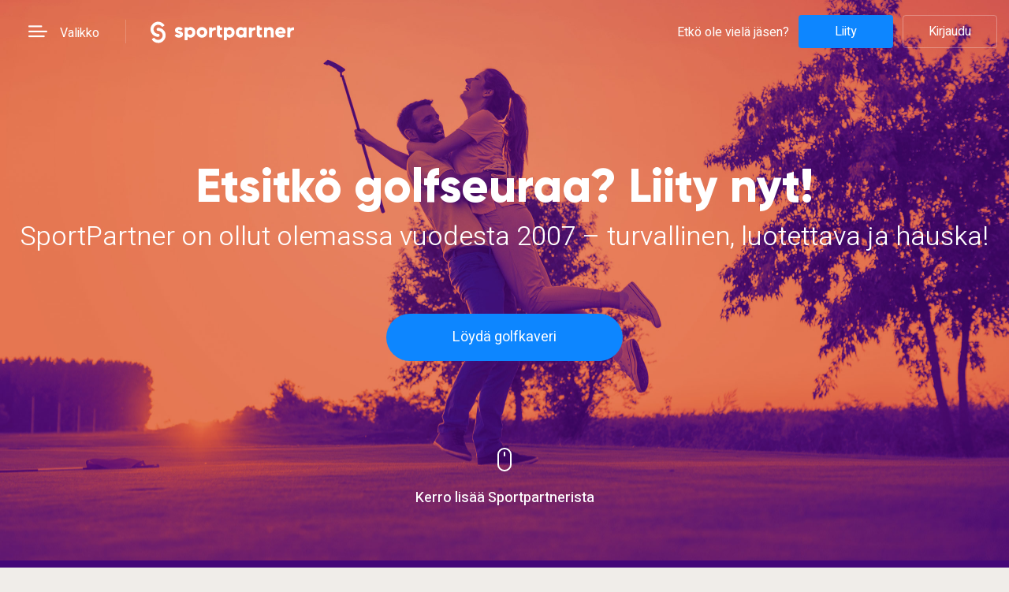

--- FILE ---
content_type: text/html; charset=utf-8
request_url: https://www.sportpartner.com/fi/golf-seuraa.html
body_size: 47453
content:
<!DOCTYPE html>
<html lang="fi">
<head>


<title>Etsitk&#xF6; golfseuraa? Liity nyt!</title>

<link rel="shortcut icon" href="https://files.sportpartner.com/assets/favicon.ico" type="image/png" />

    <meta property="fb:app_id" content="1216113585186245" />
    <meta property="og:title" content="Etsitk&#xF6; golfseuraa? Liity nyt!" />
    <meta property="og:description" content="Etsitk&#xF6; golfseuraa? Liity nyt!&#xD;&#xA;" />
    <meta property="og:site_name" content="SportPartner" />
    <meta property="og:type" content="website" />
    <meta property="og:url" content="https://www.sportpartner.com/fi/golf-seuraa.html" />
    <meta property="og:image" content="https://sportpartner-prd.s3.eu-central-1.amazonaws.com/3712a3b6-8836-4a39-b85c-02239a1374cf.jpg" />
    <meta name="thumbnail" content="https://sportpartner-prd.s3.eu-central-1.amazonaws.com/3712a3b6-8836-4a39-b85c-02239a1374cf.jpg" />
    <meta property="og:locale" content="fi_FI" />
    <meta name="twitter:card" content="summary_large_image" />
    <meta name="twitter:description" content="Etsitk&#xF6; golfseuraa? Liity nyt!&#xD;&#xA;" />
    <meta name="twitter:title" content="Etsitk&#xF6; golfseuraa? Liity nyt!" />
    <meta name="twitter:domain" content="www.sportpartner.com" />
    <meta name="twitter:image:src" content="https://sportpartner-prd.s3.eu-central-1.amazonaws.com/3712a3b6-8836-4a39-b85c-02239a1374cf.jpg" />
    <meta name="twitter:site" content="" />
    <meta name="twitter:creator" content="" />
    <meta name="description" content="Etsitk&#xF6; golfseuraa? Liity nyt!&#xD;&#xA;" />

<meta charset="UTF-8">
<meta http-equiv="X-UA-Compatible" content="IE=edge,chrome=1">
<meta name="viewport" content="width=device-width, initial-scale=1">
<meta name="apple-mobile-web-app-capable" content="yes">
<meta name="mobile-web-app-capable" content="yes">
<meta name="format-detection" content="telephone=no">

<link rel="canonical" href="https://www.sportpartner.com/fi/golf-seuraa.html" />





    <link rel="stylesheet" href="https://files.sportpartner.com/assets/css/sportpartner-libs.min.css?v=0-3-38" />
    <link rel="stylesheet" href="https://files.sportpartner.com/assets/css/sportpartner.min.css?v=0-3-38" />

    <script>
        dataLayer = [{
            'pageType': 'sports', //Example: home, matches, single-blog
            'pageStatusCode': '200', //Example: 404, 200, etc
            'countryCode': 'fi',
            'languageCode': 'fi'
        }];
    </script>
<link rel='alternate' href='https://www.sportpartner.com/fi/golf-seuraa.html' hreflang='fi-FI' /><link rel='alternate' href='https://www.sportpartner.com/fi/golf-seuraa.html' hreflang='x-default' />    
<!-- Google Tag Manager -->
<script>
    (function (w, d, s, l, i) {
        w[l] = w[l] || []; w[l].push({
            'gtm.start':
                new Date().getTime(), event: 'gtm.js'
        }); var f = d.getElementsByTagName(s)[0],
            j = d.createElement(s), dl = l != 'dataLayer' ? '&l=' + l : ''; j.async = true; j.src =
                'https://www.googletagmanager.com/gtm.js?id=' + i + dl; f.parentNode.insertBefore(j, f);
    })(window, document, 'script', 'dataLayer', 'GTM-P7MF7S9');
</script>
<!-- End Google Tag Manager --></head>
<body class="_landing _landingpageIE no-nice-scroll ">
    <!-- Google Tag Manager (noscript) -->
    <noscript>
        <iframe src="https://www.googletagmanager.com/ns.html?id=GTM-P7MF7S9"
                height="0" width="0" style="display:none;visibility:hidden"></iframe>
    </noscript>
    <!-- End Google Tag Manager (noscript) -->

    <div class="header-bar">
    <div class="container-fluid">
        <div class="row">
            <div class="col-md-6">
                <ul class="ma-0 list-inline" style="margin-left: 20px !important;">
                    <li class="list-inline-item">
                        <a href="#main-navigation" class="p-0 btn btn-menu">
                            <span class="sport-icons hamburger"></span>
                            <span class="menu">
                                Valikko
                            </span>
                        </a>
                    </li>
                    <li class="list-inline-item separate"></li>

                    <li class="list-inline-item">
                        <span class="sportpartner">
                            <a style="text-decoration:none" title="Sportpartner" href="/fi">
                                <span class="logo" style="background: url(https://files.sportpartner.com/assets/images/sportpartner-icon-white.svg)"></span>
                            </a>
                        </span>
                    </li>
                </ul>
            </div>
            <div class="col-md-6">
                <ul class="ma-0 list-inline float-right">

                    <li class="list-inline-item">
                        <label class="New-to-Sportpartner ma-0">Etk&#xF6; ole viel&#xE4; j&#xE4;sen?</label>
                    </li>
                    <li class="list-inline-item">
                        <a class="btn btn-link deep-sky-blue" name="header-button" href="/fi/account/register?external=false&amp;regSource=golf-seuraa">Liity
                        </a>
                    </li>
                    <li class="list-inline-item">
                        <a class="btn btn-link outline-white-four" href="/fi/account/login">Kirjaudu</a>
                    </li>
                </ul>
            </div>
        </div>
    </div>
</div>


<nav id="main-navigation" class="mm-menu_offcanvas">
    <div class="nav-not-login">
        <p class="menu-title m-0 font-family-gilroy font-size-40">Yhdess&#xE4; enemm&#xE4;n</p>
        <div class="space-20"></div>
        <p class="m-0 font-weight-300" style="opacity: 0.5;">Liity ilmaiseksi</p>
        <div class="space-20"></div>
        <a name="menu-find-match-button" class="btn deep-sky-blue btn-block" href="/fi/account/register?external=false&amp;regSource=golf-seuraa">L&#xF6;yd&#xE4; osumasi</a>
        <div class="space-60"></div>
        <hr>
        <div class="space-40"></div>
        <ul id="main-menu" class="m-0 main-menu">
            <li>
                <a class="" href="/fi">Koti</a>
            </li>
            <li>
                <a class="" href="/fi/membership">J&#xE4;senyys</a>
            </li>
        </ul>
        <div class="space-60"></div>
        <hr>
        <div class="space-40"></div>
        <ul id="second-menu" class="m-0 second-menu">
            <li>
                <a href="/fi/account/login">Kirjaudu</a>
            </li>
            <li>
                <a name="menu-sign-up-button" href="/fi/account/register?external=false&amp;regSource=golf-seuraa">Liity</a>
            </li>
        </ul>
    </div>

</nav>
    



    <script>
        console.log = function () { };
        console.warn = function () { };
        console.info = function () { };
        console.error = function () { };
    </script>


<div id="home-landing">
    <div class="big-banner" style="background-image: url('https://sportpartner-prd.s3.eu-central-1.amazonaws.com/3712a3b6-8836-4a39-b85c-02239a1374cf.jpg')">
        <div class="section-content">
            <h1 class="font-size-60 font-weight-bold font-family-gilroy">
                Etsitk&#xF6; golfseuraa? Liity nyt!
            </h1>
            <h2 class="font-size-34 font-weight-light font-family-calibre">
                SportPartner on ollut olemassa vuodesta 2007 &#x2013; turvallinen, luotettava ja hauska!
            </h2>
            <div class="space-70"></div>
            <a name="banner-button" class="btn btn-round deep-sky-blue" href="/fi/account/register?external=false&amp;regSource=golf-seuraa">L&#xF6;yd&#xE4; golfkaveri&#xA;&#xA;</a>
            <div class="space-110"></div>
            <div class="text-center">
                <a href="#AboutSportpartner"><img src="https://files.sportpartner.com/assets/images/mouse-scroll-down.svg"></a>
                <div class="space-20"></div>
                <p class="m-0 font-size-18 font-family-calibre font-weight-500">Kerro lis&#xE4;&#xE4; Sportpartnerista</p>
            </div>
        </div>
    </div>
    <div class="member-already-for-looking">
        <div class="container">
            

<div class="row member-already-for-looking-wappper">
            <div class="col-md-6 text-center">
                <div class="stars">
                            <span class="sport-icons star"></span>
        <span class="sport-icons star"></span>
        <span class="sport-icons star"></span>
        <span class="sport-icons star"></span>
        <span class="sport-icons star custom"></span>

                </div>
                <p class="font-size-22 font-weight-bold text-white font-family-gilroy">
                    Minulla ei ole huonoja kokemuksia. T&#xE4;m&#xE4;n kautta tapaamia ihmisi&#xE4; on ollut. Mit&#xE4;&#xE4;n hankaluutta ei ole sattunu. Mutta kohdalleni ei ole viel&#xE4; tullut hakemaani sielunkumppania. Yksin ei ole hyv&#xE4; olla!
                    <br>
                </p>
                <p class="font-size-20 font-family-calibre font-weight-light m-0">
                    j&#xE4;rvi
                </p>
            </div>
            <div class="col-md-6 text-center">
                <div class="stars">
                            <span class="sport-icons star"></span>
        <span class="sport-icons star"></span>
        <span class="sport-icons star"></span>
        <span class="sport-icons star"></span>
        <span class="sport-icons star custom"></span>

                </div>
                <p class="font-size-22 font-weight-bold text-white font-family-gilroy">
                    Eritt&#xE4;in hyv&#xE4;.
                    <br>
                </p>
                <p class="font-size-20 font-family-calibre font-weight-light m-0">
                    yks.Marco
                </p>
            </div>
</div>
            <div id="video-controller">
       <div class="space-60"></div>
              <div class="landing-video">
                     <div class="container-fluid">
                            <div class="col-12">
                                   <div class="landing-wrap-video">
                                          <div class="video_fake_controls onPause">
                                                 <button class="btn btnPlay_video onPause">Play</button>
                                                 <button class="btn btnPause_video onPause">Pause</button>
                                          </div>
                                          <input id="urlVideo" type="hidden" value="https://vimeo.com/516660801&#xA;&#xA;" />
                                   <div id="sportpartner_video"></div>
                            </div>
                     </div>
              </div>
       </div>
</div>

            <div class="space-60"></div>
            <div class="row">
                <div class="col-md-12">
                    <h2 class="font-size-40 font-weight-bold font-family-gilroy text-color-coral text-center" style="max-width: 900px; margin: 0 auto;">Maassa Suomi monet ihmiset ovat kiinnostuneet urheilulajista golf</h2>
                    <div class="space-20"></div>
                    <p class="text-center font-size-18 text-color-light-purple" style="max-width: 900px; margin: 0 auto;">Maassa Suomi on kymmeni&#xE4; tuhansia j&#xE4;seni&#xE4; Sportpartnerissa. My&#xF6;s paikkakunnallasi. Liity ja katsele ymp&#xE4;rillesi. Ilman velvoitteita. Muista, ett&#xE4; voit vain pahoittella asioita, joita et ole tehnyt.</p>
                </div>
            </div>

        </div>
        <div class="space-60"></div>
        <div class="match-items-panel d-lg-flex mx-auto desktop">
            

    <div class="match-block">
        <div class="basic-block">
            <section class="area-click">
                <div class="avatar-block">
                    <div class="match-avatar">
                        <img class='avatar' src='https://sportpartner-prd.s3.eu-central-1.amazonaws.com/7253106e-b78e-4ebd-8908-122e7d12a0f8.jpg?t=1764593675151'>
                    </div>
                    <div class="overlay-avatar"></div>
                    <div class="match-info">
                        <label class="Heading-2-diap ma-0 d-block">Harri</label>
                        <label class="Paragraph-1-diap ma-0 d-block">
                            <span class="city">
                                (M/65) Espoo
                            </span>
                        </label>
                    </div>
                </div>

                <div class="match-image clearfix">
                        <sp-svg-icon class="sport-icon float-left"><div data-toggle='tooltip' data-placement='top' title='golf' class='img sport-svg ' style='-webkit-mask: url(https://files.sportpartner.com/assets/images/sports/golf.svg) no-repeat center; mask: url(https://files.sportpartner.com/assets/images/sports/golf.svg) no-repeat center;'></div></sp-svg-icon>
                        <sp-svg-icon class="sport-icon float-left"><div data-toggle='tooltip' data-placement='top' title='kävely' class='img sport-svg ' style='-webkit-mask: url(https://files.sportpartner.com/assets/images/sports/walking.svg) no-repeat center; mask: url(https://files.sportpartner.com/assets/images/sports/walking.svg) no-repeat center;'></div></sp-svg-icon>
                        <sp-svg-icon class="sport-icon float-left"><div data-toggle='tooltip' data-placement='top' title='pyöräily' class='img sport-svg ' style='-webkit-mask: url(https://files.sportpartner.com/assets/images/sports/cycling.svg) no-repeat center; mask: url(https://files.sportpartner.com/assets/images/sports/cycling.svg) no-repeat center;'></div></sp-svg-icon>
                        <sp-svg-icon class="sport-icon float-left"><div data-toggle='tooltip' data-placement='top' title='treeni' class='img sport-svg ' style='-webkit-mask: url(https://files.sportpartner.com/assets/images/sports/fitness.svg) no-repeat center; mask: url(https://files.sportpartner.com/assets/images/sports/fitness.svg) no-repeat center;'></div></sp-svg-icon>
                            <div class="more-image float-left">+1</div>
                </div>

                <div class="match-description">
                    <span class="Description ma-0 d-block clearfix">
                        <span>
                            <span class="truncate">Olen golffia harrastava, matkailusta pit&#xE4;v&#xE4; vapaaherra. My&#xF6;s pitk&#xE4;t k&#xE4;velylenkit p&#xE4;ivitt&#xE4;in ja veneily mieluista puuhaa. &#xA;</span>
                            <a class="link-view-full-profile" name="view-profile-button" href="/fi/account/register?external=false&amp;regSource=golf-seuraa">Koko profiili</a>
                        </span>
                    </span>
                </div>
            </section>
        </div>

    </div>
    <div class="match-block">
        <div class="basic-block">
            <section class="area-click">
                <div class="avatar-block">
                    <div class="match-avatar">
                        <img class='avatar' src='https://sportpartner-prd.s3.eu-central-1.amazonaws.com/e4c01a6a-bd25-449c-840b-8824ad304475.jpg'>
                    </div>
                    <div class="overlay-avatar"></div>
                    <div class="match-info">
                        <label class="Heading-2-diap ma-0 d-block">Jock</label>
                        <label class="Paragraph-1-diap ma-0 d-block">
                            <span class="city">
                                (M/72) Espoo
                            </span>
                        </label>
                    </div>
                </div>

                <div class="match-image clearfix">
                        <sp-svg-icon class="sport-icon float-left"><div data-toggle='tooltip' data-placement='top' title='golf' class='img sport-svg ' style='-webkit-mask: url(https://files.sportpartner.com/assets/images/sports/golf.svg) no-repeat center; mask: url(https://files.sportpartner.com/assets/images/sports/golf.svg) no-repeat center;'></div></sp-svg-icon>
                        <sp-svg-icon class="sport-icon float-left"><div data-toggle='tooltip' data-placement='top' title='hiihto' class='img sport-svg ' style='-webkit-mask: url(https://files.sportpartner.com/assets/images/sports/skiing.svg) no-repeat center; mask: url(https://files.sportpartner.com/assets/images/sports/skiing.svg) no-repeat center;'></div></sp-svg-icon>
                </div>

                <div class="match-description">
                    <span class="Description ma-0 d-block clearfix">
                        <span>
                            <span class="truncate">Nuorekas golfari t&#xE4;ss&#xE4; etsii ihanaa ja samanhenkist&#xE4; kaveria golfiin ja muuhun hyv&#xE4;&#xE4;n.</span>
                            <a class="link-view-full-profile" name="view-profile-button" href="/fi/account/register?external=false&amp;regSource=golf-seuraa">Koko profiili</a>
                        </span>
                    </span>
                </div>
            </section>
        </div>

    </div>
    <div class="match-block">
        <div class="basic-block">
            <section class="area-click">
                <div class="avatar-block">
                    <div class="match-avatar">
                        <img class='avatar' src='https://sportpartner-prd.s3.eu-central-1.amazonaws.com/6de82acb-bd89-49a0-ba26-d2b91125c05f.jpg'>
                    </div>
                    <div class="overlay-avatar"></div>
                    <div class="match-info">
                        <label class="Heading-2-diap ma-0 d-block">Sanni </label>
                        <label class="Paragraph-1-diap ma-0 d-block">
                            <span class="city">
                                (N/25) Uusimaa
                            </span>
                        </label>
                    </div>
                </div>

                <div class="match-image clearfix">
                        <sp-svg-icon class="sport-icon float-left"><div data-toggle='tooltip' data-placement='top' title='golf' class='img sport-svg ' style='-webkit-mask: url(https://files.sportpartner.com/assets/images/sports/golf.svg) no-repeat center; mask: url(https://files.sportpartner.com/assets/images/sports/golf.svg) no-repeat center;'></div></sp-svg-icon>
                        <sp-svg-icon class="sport-icon float-left"><div data-toggle='tooltip' data-placement='top' title='kävely' class='img sport-svg ' style='-webkit-mask: url(https://files.sportpartner.com/assets/images/sports/walking.svg) no-repeat center; mask: url(https://files.sportpartner.com/assets/images/sports/walking.svg) no-repeat center;'></div></sp-svg-icon>
                        <sp-svg-icon class="sport-icon float-left"><div data-toggle='tooltip' data-placement='top' title='pyöräily' class='img sport-svg ' style='-webkit-mask: url(https://files.sportpartner.com/assets/images/sports/cycling.svg) no-repeat center; mask: url(https://files.sportpartner.com/assets/images/sports/cycling.svg) no-repeat center;'></div></sp-svg-icon>
                        <sp-svg-icon class="sport-icon float-left"><div data-toggle='tooltip' data-placement='top' title='sulkapallo' class='img sport-svg ' style='-webkit-mask: url(https://sportpartner-prd.s3.eu-central-1.amazonaws.com/b26704a2-06fc-4831-8136-6a58abe51272.svg) no-repeat center; mask: url(https://sportpartner-prd.s3.eu-central-1.amazonaws.com/b26704a2-06fc-4831-8136-6a58abe51272.svg) no-repeat center;'></div></sp-svg-icon>
                            <div class="more-image float-left">+1</div>
                </div>

                <div class="match-description">
                    <span class="Description ma-0 d-block clearfix">
                        <span>
                            <span class="truncate">Olen sosiaalinen hauska mukava kiltti huumorintajuinen ja tykk&#xE4;&#xE4;n harrastaa liikuntaa </span>
                            <a class="link-view-full-profile" name="view-profile-button" href="/fi/account/register?external=false&amp;regSource=golf-seuraa">Koko profiili</a>
                        </span>
                    </span>
                </div>
            </section>
        </div>

    </div>
    <div class="match-block">
        <div class="basic-block">
            <section class="area-click">
                <div class="avatar-block">
                    <div class="match-avatar">
                        <img class='avatar' src='https://sportpartner-prd.s3.eu-central-1.amazonaws.com/a80d43de-4f81-4b39-94e3-12ea150ac50b.jpg?t=1760897914407'>
                    </div>
                    <div class="overlay-avatar"></div>
                    <div class="match-info">
                        <label class="Heading-2-diap ma-0 d-block">Riku</label>
                        <label class="Paragraph-1-diap ma-0 d-block">
                            <span class="city">
                                (M/57) Uusimaa
                            </span>
                        </label>
                    </div>
                </div>

                <div class="match-image clearfix">
                        <sp-svg-icon class="sport-icon float-left"><div data-toggle='tooltip' data-placement='top' title='golf' class='img sport-svg ' style='-webkit-mask: url(https://files.sportpartner.com/assets/images/sports/golf.svg) no-repeat center; mask: url(https://files.sportpartner.com/assets/images/sports/golf.svg) no-repeat center;'></div></sp-svg-icon>
                </div>

                <div class="match-description">
                    <span class="Description ma-0 d-block clearfix">
                        <span>
                            <span class="truncate">Jos kaipaat hyv&#xE4;&#xE4; peliseuraa.</span>
                            <a class="link-view-full-profile" name="view-profile-button" href="/fi/account/register?external=false&amp;regSource=golf-seuraa">Koko profiili</a>
                        </span>
                    </span>
                </div>
            </section>
        </div>

    </div>

        </div>

        <div class="space-60"></div>
        <a name="view-more-members-button" class="btn btn-round discover-more text-color-orangey-red mx-auto d-block" href="/fi/account/register?external=false&amp;regSource=golf-seuraa">Haluatko n&#xE4;hd&#xE4; lis&#xE4;&#xE4; j&#xE4;seni&#xE4;?</a>

    </div>

    <div class="space-70"></div>

    <div class="container" id="AboutSportpartner">
    <div class="row">
        <div class="col-md-12">
            <h3 class="text-center font-size-40 font-family-gilroy font-weight-bold text-color-royal-purple">Miksi Sportpartner</h3>
        </div>
    </div>
    <div class="space-70"></div>
    <div class="panel-about-sportpartner">
        <div class="block">
            <div class="image">
                <img src="https://files.sportpartner.com/assets/images/10years.svg" alt="17 vuotta" />
            </div>
            <h4 class="text-center font-size-26 font-family-gilroy font-weight-bold text-color-dark">17 vuotta</h4>
            <div class="space-20"></div>
            <p class="text-center m-0 font-size-18 text-color-slate-grey">
                Sportpartner on auttanut ihmisi&#xE4; olemaan sosiaalisempia ja aktiivisempia jo vuodesta 2007 l&#xE4;htien. Voit tutustua uusiin ihmisiin ja saada yst&#xE4;vi&#xE4;. Jos haluat el&#xE4;&#xE4; terveemmin ja hauskasti. Liity ja katso j&#xE4;seni&#xE4; l&#xE4;hell&#xE4;si.
            </p>
        </div>
        <div class="block">
            <div class="image">
                <img src="https://files.sportpartner.com/assets/images/trust.svg" alt="Luotettava" />
            </div>
            <h4 class="text-center font-size-26 font-family-gilroy font-weight-bold text-color-dark">Luotettava</h4>
            <div class="space-20"></div>
            <p class="text-center m-0 font-size-18 text-color-slate-grey">
                Sportpartner toimii niin hyvin, koska kaikki profiilit tarkastetaan k&#xE4;sin. Siten j&#xE4;senten luotettavuus on eritt&#xE4;in korkea. Tiimimme seuraa verkkosivustoa p&#xE4;ivitt&#xE4;in.
            </p>
        </div>
        <div class="block">
            <div class="image">
                <img src="https://files.sportpartner.com/assets/images/safe.svg" alt="Turvallinen" />
            </div>
            <h4 class="text-center font-size-26 font-family-gilroy font-weight-bold text-color-dark">Turvallinen</h4>
            <div class="space-20"></div>
            <p class="text-center m-0 font-size-18 text-color-slate-grey">
                Yksityisyytesi on meille ensisijaisen t&#xE4;rke&#xE4;&#xE4;. Sinun ei tarvitse t&#xE4;ytt&#xE4;&#xE4; mit&#xE4;&#xE4;n, mik&#xE4; ei ole v&#xE4;ltt&#xE4;m&#xE4;t&#xF6;nt&#xE4;. Tietojasi ei myyd&#xE4; ja koko sivusto on suojattu SSL-sertifikaatilla.
            </p>
        </div>
    </div>
</div>

    <div class="space-100"></div>

    <div class="panel-members-preview">
        <div class="space-70"></div>
        <div class="container">
            <div class="row">
                <div class="col-md-12">
                    <div class="desc-premium-user">
                        <div class="col seo-block">
<p><strong>L&ouml;yd&auml; golfseuraa</strong></p>
<p>Sportpartner:n avulla voit l&ouml;yt&auml;&auml; golfseuraa l&auml;helt&auml;si. Monet Sportpartner:n k&auml;ytt&auml;j&auml;t etsiv&auml;t kaveria golffaamaan. My&ouml;s, jos etsit tanssipartneria, tennisseuraa, k&auml;velykaveria tai seuraa mihin tahansa muuhun urheilulajiin, olet p&auml;&auml;tynyt juuri oikealle sivustolle! Yli kymmenentuhannen k&auml;ytt&auml;j&auml;n ansiosta mahdollisuutesi l&ouml;yt&auml;&auml; itsellesi sopiva liikuntakaveri ovat todella korkeat. Sportpartner on suunniteltu nimenomaan t&auml;h&auml;n tarkoitukseen &ndash; saattamaan toisiaan l&auml;hell&auml; asuvat urheilijat yhteen. T&auml;st&auml; syyst&auml; palvelu on menestynyt jo vuosia.</p>
<p>&nbsp;</p>
<p>Mist&auml; syyst&auml; ihmiset liittyv&auml;t palveluun?</p>
<p>T&auml;h&auml;n on olemassa monia syit&auml;! Jotkut etsiv&auml;t itselleen motivaatiota. Toiset tapaavat mielell&auml;&auml;n ihmisi&auml; urheilun merkeiss&auml;. Jotkut taas ovat juuri muuttaneet uudelle alueelle ja etsiv&auml;t uusia liikuntakavereita. Monet haluavat ylip&auml;&auml;t&auml;&auml;n tavata uusia ihmisi&auml;. Ja t&auml;m&auml; kaikki on mahdollista! Urheilu voi saattaa kaksi ihmist&auml; yhteen. Liity j&auml;seneksi ja kysy itse muilta k&auml;ytt&auml;jilt&auml;, mist&auml; syyst&auml; he etsiv&auml;t uutta liikuntakaveria!</p>                        </div>
                        <div class="col seo-block">
<p><strong>Perus- ja Premium-j&auml;senyydet</strong></p>
<p>Perusj&auml;senyys on t&auml;ysin maksuton. Voit katsoa kaikki sinun hakukriteereihisi sopivat k&auml;ytt&auml;j&auml;t ilman mit&auml;&auml;n sitoumuksia. Mik&auml;li huomaat, ettei palvelu ole sinua varten, voit helposti poistaa profiilisi. Sinun tulee p&auml;ivitt&auml;&auml; j&auml;senyytesi Premium-j&auml;senyyteen vain, jos haluat olla yhteydess&auml; muihin k&auml;ytt&auml;jiin. Me pyyd&auml;mme Premium-j&auml;senyyden k&auml;yt&ouml;st&auml; maksun, mutta my&ouml;s t&auml;m&auml;n j&auml;senyyden aloittaminen ja peruuttaminen on aivan yht&auml; helppoa. Voit perua j&auml;senyytesi koska tahansa! Kokeile siis palvelua maksuttoman perusj&auml;senyyden avulla.</p>
<p>&nbsp;</p>
<p>Onko Sportpartner anonyymi palvelu?</p>
<p>Tottakai on! Voit k&auml;ytt&auml;&auml; palvelua anonyymisti. Sinun ei tarvitse sy&ouml;tt&auml;&auml; profiiliasi varten mit&auml;&auml;n henkil&ouml;tietojasi. Sinun tulee valita itsellesi k&auml;ytt&auml;j&auml;nimi ja t&auml;m&auml; on ainoa tieto, jonka muut k&auml;ytt&auml;j&auml;t sinusta n&auml;kev&auml;t. T&auml;m&auml;n lis&auml;ksi turvallisuustiimimme valvoo profiileja jatkuvasti.</p>                        </div>
                    </div>
                </div>
            </div>
        </div>
        <div class="space-80"></div>
    </div>

    

    <div class="pnl-preview">
        <p class="m-0 text-center text-color-dark font-size-22 font-weight-300">Arvostelut Sportpartnerista</p>
        <div class="space-20"></div>
        <p class="text-center font-weight-bold font-family-gilroy font-size-20">
            <span class="stars-review text-color-slate-grey">
                        <span class="sport-icons star"></span>
        <span class="sport-icons star"></span>
        <span class="sport-icons star"></span>
        <span class="sport-icons star custom"></span>
        <span class="sport-icons star"></span>

            </span>
            Keskiarvo 3,9 viidest&#xE4; perustuen 245 arvioon 
        </p>
    </div>

<div class="panel-members-preview">
    <div class="space-60"></div>
    <div class="container">
        <div class="row">
            <div class="col-md-12">
                <h3 class="font-family-gilroy text-center font-size-26 font-weight-bold text-color-dark">Mit&#xE4; muut sanovat Sportpartnerista?</h3>
            </div>
        </div>
        <div class="space-50"></div>
        <div class="row">
            <div class="col-md-12">
                <div class="block-preview-content">
                            <div class="landing-preview-item">
                                <div class="avatar">
                                    <img style="width: 100%; height: auto" src="https://sportpartner-prd.s3.eu-central-1.amazonaws.com/43a25b11-7d2d-4cb7-a756-18bf8af36aeb.jpg">
                                </div>
                                <div class="inner-content">
                                    <div class="m-0 name-and-rating font-size-18 text-color-slate-grey">
                                        <span class="name">Sakari · 2 vuotta sitten</span>
                                        <span class="stars">
                                                    <span class="sport-icons star"></span>
        <span class="sport-icons star"></span>
        <span class="sport-icons star"></span>
        <span class="sport-icons star"></span>
        <span class="sport-icons star custom"></span>

                                        </span>
                                    </div>
                                    <h4 class="m-0 font-size-20 font-family-gilroy font-weight-bold text-color-dark">Hyv&#xE4; konsepti</h4>
                                    <div class="space-20"></div>
                                    <div class="desc">
                                        <p class="m-0 font-size-18 text-color-slate-grey">
                                            Oikein hyv&#xE4; ajatus liitt&#xE4;&#xE4; aktiivisia ihmisi&#xE4; yhteen. T&#xE4;m&#xE4; oli itselleni sellainen alkutunnustelu, mutta ehk&#xE4; viel&#xE4; palaan takaisin. 
                                        </p>
                                    </div>
                                </div>
                            </div>
                            <div class="landing-preview-item">
                                <div class="avatar">
                                    <img style="width: 100%; height: auto" src="https://sportpartner-prd.s3.eu-central-1.amazonaws.com/fd6dddd0-07f1-4b52-a580-085277f1d6c9.jpg">
                                </div>
                                <div class="inner-content">
                                    <div class="m-0 name-and-rating font-size-18 text-color-slate-grey">
                                        <span class="name">Aarne · 3 vuotta sitten</span>
                                        <span class="stars">
                                                    <span class="sport-icons star"></span>
        <span class="sport-icons star"></span>
        <span class="sport-icons star"></span>
        <span class="sport-icons star"></span>
        <span class="sport-icons star custom"></span>

                                        </span>
                                    </div>
                                    <h4 class="m-0 font-size-20 font-family-gilroy font-weight-bold text-color-dark">Hyv&#xE4; sivusto</h4>
                                    <div class="space-20"></div>
                                    <div class="desc">
                                        <p class="m-0 font-size-18 text-color-slate-grey">
                                            Hyvin toimii
                                        </p>
                                    </div>
                                </div>
                            </div>
                            <div class="landing-preview-item">
                                <div class="avatar">
                                    <img style="width: 100%; height: auto" src="https://sportpartner-prd.s3.eu-central-1.amazonaws.com/aca7794d-da4b-4048-ba6f-2099d632dd87.jpg?t=1621956146168">
                                </div>
                                <div class="inner-content">
                                    <div class="m-0 name-and-rating font-size-18 text-color-slate-grey">
                                        <span class="name">Minna · 4 vuotta sitten</span>
                                        <span class="stars">
                                                    <span class="sport-icons star"></span>
        <span class="sport-icons star"></span>
        <span class="sport-icons star"></span>
        <span class="sport-icons star custom"></span>
        <span class="sport-icons star"></span>

                                        </span>
                                    </div>
                                    <h4 class="m-0 font-size-20 font-family-gilroy font-weight-bold text-color-dark">Ilmoitus</h4>
                                    <div class="space-20"></div>
                                    <div class="desc">
                                        <p class="m-0 font-size-18 text-color-slate-grey">
                                            Ei l&#xF6;ytynyt seuraa,ihan kiva sivusto muuten
                                        </p>
                                    </div>
                                </div>
                            </div>
                </div>
            </div>
        </div>
        <div class="space-60"></div>
        <div class="row">
            <div class="text-center col-md-12">
                <a class="btn btn-round read-more-preview text-color-orangey-red font-weight-500 font-size-18" href="/fi/reviews">Lue lis&#xE4;&#xE4; arvosteluja</a>
            </div>
        </div>
    </div>
    <div class="space-60"></div>
</div>
<script type="application/ld+json">
    {
        "@context": "http://schema.org",
        "@type": "Product",
        "name": "Arvostelut Sportpartnerista",
        "aggregateRating" : {
            "@type": "AggregateRating",
            "ratingValue": "3.9",
            "bestRating": "5",
            "worstRating": "1",
            "reviewCount" : 245
        },
        "review": [{"@type":"Review","author":"Sakari","datePublished":"2023-11-30","description":"Oikein hyvä ajatus liittää aktiivisia ihmisiä yhteen. Tämä oli itselleni sellainen alkutunnustelu, mutta ehkä vielä palaan takaisin. ","name":"Hyvä konsepti","reviewRating":{"@type":"Rating","bestRating":5,"worstRating":1,"ratingValue":5}},{"@type":"Review","author":"Aarne","datePublished":"2022-10-04","description":"Hyvin toimii","name":"Hyvä sivusto","reviewRating":{"@type":"Rating","bestRating":5,"worstRating":1,"ratingValue":5}},{"@type":"Review","author":"Minna","datePublished":"2021-10-23","description":"Ei löytynyt seuraa,ihan kiva sivusto muuten","name":"Ilmoitus","reviewRating":{"@type":"Rating","bestRating":5,"worstRating":1,"ratingValue":4}}]
    }
</script>


    <div class="container">
    <div class="row">
        <div class="col-md-12">
            <div class="together-is-more-panel">
                <div class="space-100"></div>
                <h3 class="m-0 font-weight-bold font-family-gilroy font-size-60 text-center text-color-royal-purple" style="max-width: inherit;">
                    Yhdess&#xE4; enemm&#xE4;n
                </h3>
                <div class="space-20"></div>
                <p class="m-0 text-center font-weight-300 font-size-22 text-color-dark">&quot;Useimmiten pahoittelet asioita, joita et ole tehnyt.&quot;</p>
                <div class="space-30"></div>
                <div class="text-center">
                    <a name="footer-button" class="btn btn-round deep-sky-blue font-weight-500 font-size-18" href="/fi/account/register?external=false&amp;regSource=golf-seuraa">Liity t&#xE4;n&#xE4;&#xE4;n</a>
                </div>
                <div class="space-100"></div>
            </div>
        </div>
    </div>
</div>
</div>



    
<div class="footer">
    <div class="footer-1">
        <div class="container">
            <div class="row">
                <div class="col-md-3 col-sm-2">
                    <form method="post" action="/fi/member/switchlanguage">
                        <input name="returnUrl" type="hidden" value="https://www.sportpartner.com/fi/golf-seuraa.html" />
                        <select data-type="country" class="custom-select select-language selectbox-country"><option value="nl">Alankomaat</option>
<option value="be">Belgia</option>
<option value="es">Espanja</option>
<option value="kr">Etel&#xE4;-Korea</option>
<option value="uk">Iso-Britannia</option>
<option value="it">Italia</option>
<option value="at">It&#xE4;valta</option>
<option value="pl">Puola</option>
<option value="fr">Ranska</option>
<option value="se">Ruotsi</option>
<option value="de">Saksa</option>
<option value="sg">Singapore</option>
<option selected="selected" value="fi">Suomi</option>
<option value="ch">Sveitsi</option>
<option value="dk">Tanska</option>
<option value="cz">Tsekin tasavalta</option>
<option value="nz">Uusi-Seelanti</option>
<option value="ee">Viro</option>
</select>
                    <input name="__RequestVerificationToken" type="hidden" value="CfDJ8AqbinIfvcxGl7OXmQ5PuKisUy8Ikc38GMfmLpK2_CwSXpRttlmvPj7RF1nWRaXRhWFcEDqc6ZelK8Bh9swFqf_zFF2nAOQ2vrAYuW3zAzSYYD-VUeY67MSCx-3vxlOSzdSNS2S-qUG5YcwFiMPWH2U" /></form>
                    <p class="text-center font-family-calibre font-size-16" style="line-height: 30px; width: 200px; margin-top: 6px; color: #a180b9;">
                          
                    </p>
                </div>
                <div class="col-md-3 col-sm-2">
                    <h3 class="Heading-3 font-weight-500">Sportpartner</h3>
                    <ul class="list-unstyled">
                        <li>
                            <a class="Footer-links" href="/fi/membership">J&#xE4;senyys</a>
                        </li>
                        <li>
                            <a class="Footer-links" href="/fi/faq">UKK</a>
                        </li>
                    </ul>
                </div>
                <div class="col-md-3 col-sm-2">
                    <h3 class="Heading-3 font-weight-500">Suositut urheilulajit</h3>
                    <ul class="list-unstyled">
                            <li>
                                <a href='/fi/golfkaveri' class="Footer-links">golfkaveri</a>
                            </li>
                            <li>
                                <a href='/fi/juoksukaveri' class="Footer-links">juoksukaveri</a>
                            </li>
                            <li>
                                <a href='/fi/k&#xE4;velykaveri' class="Footer-links">k&#xE4;velykaveri</a>
                            </li>
                            <li>
                                <a href='/fi/py&#xF6;r&#xE4;ilykaveri' class="Footer-links">py&#xF6;r&#xE4;ilykaveri</a>
                            </li>
                            <li>
                                <a href='/fi/tenniskaveri' class="Footer-links">tenniskaveri</a>
                            </li>
                            <li>
                                <a href='/fi/tanssikaveri' class="Footer-links">tanssikaveri</a>
                            </li>
                    </ul>
                </div>
                <div class="col-md-3 col-sm-2">
                    <h3 class="Heading-3 font-weight-500">Muut urheilulajit</h3>
                    <ul class="list-unstyled">
                            <li>
                                <a href="/fi/treenikaveri" class="Footer-links">treenikaveri</a>
                            </li>
                            <li>
                                <a href="/fi/sulkapallokaveri" class="Footer-links">sulkapallokaveri</a>
                            </li>
                            <li>
                                <a href="/fi/hiihtokaveri" class="Footer-links">hiihtokaveri</a>
                            </li>
                            <li>
                                <a href="/fi/bridgekaveri" class="Footer-links">bridgekaveri</a>
                            </li>
                            <li>
                                <a href="/fi/rullaluistelukaveri" class="Footer-links">rullaluistelukaveri</a>
                            </li>
                        <li>
                            <a name="more-sports-button" class="Footer-links" href="/fi/account/register?external=false">ja paljon muuta</a>
                        </li>
                    </ul>
                </div>
            </div>
        </div>
    </div>
    <div class="footer-2">
    <div class="container">
        <div class="row">
            <div class="col-md-12">
                <div class="line">
                    <div class="row">
                        <div class="col-md-6">
                            <label class="copyright text-color-white">&#xA9; Sportpartner 2025</label>
                        </div>
                        <div class="col-md-6">
                            <ul class="ma-0 list-inline float-right social-link">
                            </ul>
                            <ul class="ma-0 list-inline float-right">
                                <li class="list-inline-item">
                                    <a class="text-link-2 font-size-16" href="/fi/terms">K&#xE4;ytt&#xF6;ehdot</a>
                                </li>
                                <li class="list-inline-item">
                                    <a class="text-link-2 font-size-16" href="/fi/privacy">Tietosuojak&#xE4;yt&#xE4;nt&#xF6;</a>
                                </li>
                                <li class="list-inline-item">
                                    <a class="text-link-2 font-size-16" href="/fi/sitemap">Sivukartta</a>
                                </li>
                            </ul>
                        </div>
                    </div>
                </div>
            </div>
        </div>
    </div>
</div>
</div>


    <!-- Modal -->
    <div class="modal fade" id="sign-up" tabindex="-1" role="dialog" aria-labelledby="SignUpModalLabel" aria-hidden="true">
        <a class="d-none" id="gotoSignupPage" href="/fi/account/register?external=false"></a>
        <div class="modal-dialog modal-login" role="document">
            <div class="modal-content">
                <div class="login-modal">
                    <div class="container-fluid">
                        <div class="row">
                            <div class="col-md-12">
                                <button class="btn btn-link button-close-modal close text-color-dark" data-dismiss="modal">
                                    <span class="sport-icons close"></span>
                                </button>
                            </div>
                        </div>
                    </div>
                    <div class="space-40"></div>
                    <div class="main-form">
                        <div class="row">
                            <div class="col-md-12 text-center">
                                <h2 class="Get-started-today">
                                    Se oli ihan ensimm&#xE4;inen napsautus!
                                </h2>
                                <label class="ma-0 text-center font-size-22 font-weight-300 text-color-dark">Liity ilmaiseksi minuutissa ja selaa osumiasi</label>
                            </div>
                        </div>
                        <div class="space-50"></div>
                        <div class="row">
                            <div class="col-md-12">
                                <a class="btn btn-block orangey-red btn-singup btn-singup-email btn-signup-mail d-flex justify-content-center align-items-center" style="font-size: 16px !important;" href="/fi/account/register?external=false">
                                <span class="sport-icons envelope"></span>
                                Liity s&#xE4;hk&#xF6;postiosoitteella</a>
                            </div>
                        </div>
                        <div class="space-40"></div>
                        <div class="row">
                            <div class="col-md-12 text-center">
                                <span class="text-color-slate-grey" style="font-size: 16px !important;">Oletko jo j&#xE4;sen?</span>
                                <a class="login-link text-color-orangey-red" style="font-size: 16px  !important;" href="/fi/account/login">Kirjaudu sis&#xE4;&#xE4;n</a>
                            </div>
                        </div>
                    </div>
                </div>
            </div>
        </div>
    </div>
    <!-- End Modal -->






    <script src="https://files.sportpartner.com/assets/js.min/sportpartner.libs.min.js?v=0-3-38"></script>
    <script src="https://files.sportpartner.com/assets/js.min/sportpartner.common.min.js?v=0-3-38"></script>

        <script src="https://files.sportpartner.com/assets/lib/jquery.nicescroll/jquery.nicescroll.min.js?v=0-3-38"></script>
<script>
    // Scroll bar
    // Not work in main.js
    var scrollBarConfig = {
        //enabletranslate3d: false,
        scrollspeed: 70, // scrolling speed
        mousescrollstep: 45,
        grabcursorenabled: false,
        zindex: 99,
        autohidemode: 'leave',
        horizrailenabled: false
    };
    // $("body").not('.no-nice-scroll').niceScroll(scrollBarConfig);
    $(window).on('load', function () {
        //$(".modal.fade").niceScroll(scrollBarConfig);
        //$(".modal .content").niceScroll(scrollBarConfig);
        $(".messages-box-screen .messages-list").niceScroll({
            ...scrollBarConfig,
            scrollbarid: "messageList"
        });
        
        $(".panel-profile .panel-inner-left").niceScroll({
            ...scrollBarConfig,
            scrollbarid: "profilePanel"
        });
        
        $(".panel-profile-extend").niceScroll({
            ...scrollBarConfig,
            scrollbarid: "profileExtend"
        });
        //$(".my-profile-settings #Introduction").niceScroll(scrollBarConfig);
        //$(".panel-send-message form textarea").niceScroll(scrollBarConfig);
        //$(".photo-upload-page-signup form textarea").niceScroll(scrollBarConfig);
    });
</script>

    
        <script>
        IFD.utils.setData("regSource", "golf-seuraa");
        </script>
    
</body>
</html>


--- FILE ---
content_type: image/svg+xml
request_url: https://files.sportpartner.com/assets/images/safe.svg
body_size: 5162
content:
<?xml version="1.0" encoding="UTF-8"?>
<svg width="180px" height="180px" viewBox="0 0 180 180" version="1.1" xmlns="http://www.w3.org/2000/svg" xmlns:xlink="http://www.w3.org/1999/xlink">
    <!-- Generator: Sketch 52.2 (67145) - http://www.bohemiancoding.com/sketch -->
    <title>icon large / safe</title>
    <desc>Created with Sketch.</desc>
    <defs>
        <polygon id="path-1" points="0 90 140 90 140 0 0 0"></polygon>
    </defs>
    <g id="icon-large-/-safe" stroke="none" stroke-width="1" fill="none" fill-rule="evenodd" opacity="0.600000024">
        <g id="Group-16" transform="translate(20.000000, 45.000000)">
            <path d="M107,12 L114,12 L114,7 C114,6.448 113.553,6 113,6 L27,6 C26.447,6 26,6.448 26,7 L26,17 L59,17 C60.104,17 61,17.896 61,19 L61,51 C61,52.104 60.104,53 59,53 L55,53 L55,57 C55,58.104 54.104,59 53,59 L43,59 L43,65 L29,65 L29,59 L26,59 L26,67 C26,67.552 26.447,68 27,68 L113,68 C113.553,68 114,67.552 114,67 L114,52.811 C108.943,48.869 103,41.919 103,31 L103,16 C103,13.791 104.791,12 107,12" id="Fill-1" fill="#D9D6D2"></path>
            <mask id="mask-2" fill="white">
                <use xlink:href="#path-1"></use>
            </mask>
            <g id="Clip-4"></g>
            <path d="M30,33 L46,33 L46,32 L30,32 L30,33 Z M30,36 L46,36 L46,35 L30,35 L30,36 Z M30,39 L40,39 L40,38 L30,38 L30,39 Z M49,28 L7,28 C6.447,28 6,28.448 6,29 L6,53 C6,53.552 6.447,54 7,54 L11,54 C11,50.687 13.687,48 17,48 L17,45.858 C15.277,45.413 14,43.862 14,42 L14,37 C14,34.239 16.238,32 19,32 C21.762,32 24,34.239 24,37 L24,42 C24,43.862 22.723,45.413 21,45.858 L21,48 C24.313,48 27,50.687 27,54 L49,54 C49.553,54 50,53.552 50,53 L50,29 C50,28.448 49.553,28 49,28 Z" id="Fill-3" fill="#D9D6D2" mask="url(#mask-2)"></path>
            <path d="M135,90 L5,90 C4.447,90 4,89.553 4,89 C4,88.447 4.447,88 5,88 L135,88 C135.553,88 136,88.447 136,89 C136,89.553 135.553,90 135,90" id="Fill-5" fill="#262F40" mask="url(#mask-2)"></path>
            <path d="M86,90 C81.112,90 78.833,82.521 78.204,80 L60.796,80 C60.167,82.521 57.888,90 53,90 C52.447,90 52,89.553 52,89 C52,88.447 52.447,88 53,88 C56.43,88 58.508,81.361 59.02,78.804 L59.181,78 L79.819,78 L79.98,78.804 C80.495,81.361 82.578,88 86,88 C86.553,88 87,88.447 87,89 C87,89.553 86.553,90 86,90" id="Fill-6" fill="#262F40" mask="url(#mask-2)"></path>
            <path d="M79.5439,84 C78.8629,82.413 78.4269,80.894 78.2039,80 L60.7959,80 C60.5729,80.894 60.1369,82.413 59.4559,84 L79.5439,84 Z" id="Fill-7" fill="#D9D6D2" mask="url(#mask-2)"></path>
            <path d="M107,13 C105.346,13 104,14.346 104,16 L104,31 C104,47.63 118.5,54.802 120.999,55.913 C123.496,54.798 138,47.599 138,31 L138,16 C138,14.346 136.654,13 135,13 L107,13 Z M121,58 C120.877,58 120.754,57.978 120.638,57.932 C120.451,57.859 102,50.459 102,31 L102,16 C102,13.243 104.243,11 107,11 L135,11 C137.757,11 140,13.243 140,16 L140,31 C140,50.459 121.549,57.859 121.362,57.932 C121.246,57.978 121.123,58 121,58 Z" id="Fill-8" fill="#262F40" mask="url(#mask-2)"></path>
            <path d="M135,16 L107,16 L107,31 C107,35.144 108.003,38.621 109.497,41.503 L135,16 Z" id="Fill-9" fill="#D9D6D2" mask="url(#mask-2)"></path>
            <path d="M30,64 L42,64 L42,55 C42,54.449 41.552,54 41,54 L31,54 C30.448,54 30,54.449 30,55 L30,64 Z M43,66 L29,66 C28.447,66 28,65.552 28,65 L28,55 C28,53.346 29.346,52 31,52 L41,52 C42.654,52 44,53.346 44,55 L44,65 C44,65.552 43.553,66 43,66 Z" id="Fill-10" fill="#262F40" mask="url(#mask-2)"></path>
            <path d="M33,52 L39,52 L39,49 C39,47.346 37.654,46 36,46 C34.346,46 33,47.346 33,49 L33,52 Z M40,54 L32,54 C31.447,54 31,53.552 31,53 L31,49 C31,46.243 33.243,44 36,44 C38.757,44 41,46.243 41,49 L41,53 C41,53.552 40.553,54 40,54 Z" id="Fill-11" fill="#262F40" mask="url(#mask-2)"></path>
            <path d="M115,0 L25,0 C22.243,0 20,2.243 20,5 L20,14 L22,16 L22,5 C22,3.346 23.346,2 25,2 L115,2 C116.654,2 118,3.346 118,5 L118,12 L120,12 L120,5 C120,2.243 117.757,0 115,0" id="Fill-12" fill="#262F40" mask="url(#mask-2)"></path>
            <path d="M118,55.5005 L118,75.0005 C118,76.6545 116.654,78.0005 115,78.0005 L25,78.0005 C23.346,78.0005 22,76.6545 22,75.0005 L22,59.0005 L20,59.0005 L20,75.0005 C20,77.7565 22.243,80.0005 25,80.0005 L115,80.0005 C117.757,80.0005 120,77.7565 120,75.0005 L120,56.5545 C119.487,56.3105 118.805,55.9615 118,55.5005" id="Fill-13" fill="#262F40" mask="url(#mask-2)"></path>
            <path d="M59,16 L23.414,16 L18.707,11.293 C18.52,11.105 18.266,11 18,11 L9,11 C7.346,11 6,12.346 6,14 L6,18 L8,18 L8,14 C8,13.449 8.448,13 9,13 L17.586,13 L22.293,17.707 C22.48,17.895 22.734,18 23,18 L59,18 C59.552,18 60,18.449 60,19 L60,51 C60,51.551 59.552,52 59,52 L55,52 L55,54 L59,54 C60.654,54 62,52.654 62,51 L62,19 C62,17.346 60.654,16 59,16" id="Fill-14" fill="#262F40" mask="url(#mask-2)"></path>
            <path d="M53,22 L17.414,22 L12.707,17.293 C12.52,17.105 12.266,17 12,17 L3,17 C1.346,17 0,18.346 0,20 L0,57 C0,58.654 1.346,60 3,60 L29,60 L29,58 L3,58 C2.448,58 2,57.551 2,57 L2,20 C2,19.449 2.448,19 3,19 L11.586,19 L16.293,23.707 C16.48,23.895 16.734,24 17,24 L53,24 C53.552,24 54,24.449 54,25 L54,57 C54,57.551 53.552,58 53,58 L43,58 L43,60 L53,60 C54.654,60 56,58.654 56,57 L56,25 C56,23.346 54.654,22 53,22" id="Fill-15" fill="#262F40" mask="url(#mask-2)"></path>
        </g>
    </g>
</svg>

--- FILE ---
content_type: image/svg+xml
request_url: https://files.sportpartner.com/assets/images/sports/walking.svg
body_size: 2414
content:
<svg width="14" height="26" viewBox="0 0 14 26" fill="none" xmlns="http://www.w3.org/2000/svg">
<path fill-rule="evenodd" clip-rule="evenodd" d="M9.00003 2C9.00003 3.104 8.10403 4 7.00003 4C5.89603 4 5.00003 3.104 5.00003 2C5.00003 0.895996 5.89603 0 7.00003 0C8.10403 0 9.00003 0.895996 9.00003 2ZM4.26077 18.1807C3.15775 19.7706 1.67484 21.6757 0.239777 23.3486C-0.0992125 23.7456 -0.0762633 24.3376 0.292755 24.7067L1.29276 25.7067C1.4888 25.9027 1.74381 25.9996 1.99979 25.9996C2.25577 25.9996 2.51175 25.9027 2.70682 25.7067C3.09781 25.3167 3.09781 24.6837 2.70682 24.2927L2.35782 23.9436C3.09976 23.0566 4.14175 21.7697 5.12979 20.4197C4.75577 19.6346 4.47879 18.8846 4.26077 18.1807ZM12.2931 23.293C12.6841 22.902 13.3161 22.902 13.7071 23.293C14.0981 23.684 14.0981 24.316 13.7071 24.707L12.7071 25.707C12.5131 25.901 12.2571 26 12 26C11.7791 26 11.5591 25.928 11.375 25.781C6.35709 21.766 5.33511 17.429 5.00504 14.099L5.00003 7.36597C4.36404 7.66895 3.62112 8.19604 3.06412 9.13501L3.97012 12.757C4.10403 13.293 3.77811 13.8361 3.2421 13.97C3.16104 13.991 3.07913 14 2.99905 14C2.55106 14 2.14407 13.697 2.03006 13.243L1.03006 9.24304C0.972077 9.01099 0.999054 8.76599 1.10513 8.55298C2.50504 5.75403 5.08304 5.13599 5.84012 5.01294C5.87381 5.00745 5.90604 5.01099 5.93839 5.01453C5.95877 5.01685 5.97916 5.01904 6.00003 5.01904V5H7.00003C7.00662 5 7.01236 5.00171 7.0181 5.00354C7.02383 5.00525 7.02957 5.00696 7.03604 5.00696C7.10867 5.00977 7.17532 5.02856 7.24393 5.04785L7.26212 5.05298C7.27908 5.05737 7.29691 5.05981 7.31473 5.06213C7.34085 5.06543 7.36685 5.06885 7.39005 5.07898C7.39383 5.08081 7.39725 5.0835 7.40091 5.0863C7.40494 5.08948 7.40921 5.09277 7.41409 5.09497C7.4639 5.11841 7.50589 5.15027 7.54849 5.1825L7.58511 5.20996C7.59964 5.22083 7.61453 5.2312 7.62918 5.24133C7.66312 5.26489 7.69656 5.28809 7.72513 5.31799C7.75345 5.34839 7.77469 5.3844 7.79605 5.42065C7.80484 5.43555 7.81375 5.45044 7.82303 5.46497L7.84195 5.49365C7.87515 5.54382 7.90823 5.59387 7.93008 5.651C7.93228 5.65625 7.93533 5.66077 7.93826 5.66528C7.94205 5.67102 7.94583 5.67676 7.94803 5.68396L7.94986 5.68909C7.99478 5.81384 8.81851 8.10352 11.0191 10.566L11.2931 10.293C11.6841 9.90198 12.3161 9.90198 12.7071 10.293C13.0981 10.684 13.0981 11.316 12.7071 11.707L11.7071 12.707C11.5121 12.902 11.2561 13 11 13C10.744 13 10.4881 12.902 10.2931 12.707C9.35013 11.764 8.59708 10.823 8.00003 9.96204V12.517V18C8.00003 18.047 7.98819 18.0896 7.97623 18.1326C7.97086 18.1519 7.96548 18.1711 7.96109 18.191C8.66312 19.964 9.85306 21.818 11.9391 23.646L12.2931 23.293Z" fill="black"/>
</svg>


--- FILE ---
content_type: image/svg+xml
request_url: https://files.sportpartner.com/assets/images/sports/cycling.svg
body_size: 1090
content:
<svg width="26" height="18" viewBox="0 0 26 18" fill="none" xmlns="http://www.w3.org/2000/svg">
<path fill-rule="evenodd" clip-rule="evenodd" d="M19 4C17.896 4 17 3.104 17 2C17 0.895996 17.896 0 19 0C20.104 0 21 0.895996 21 2C21 3.104 20.104 4 19 4ZM0 13C0 15.757 2.24304 18 5 18C7.75696 18 10 15.757 10 13C10 10.243 7.75696 8 5 8C2.24304 8 0 10.243 0 13ZM5 10C3.34595 10 2 11.3459 2 13C2 14.6541 3.34595 16 5 16C6.65405 16 8 14.6541 8 13C8 11.3459 6.65405 10 5 10ZM16 13C16 15.757 18.243 18 21 18C23.757 18 26 15.757 26 13C26 10.243 23.757 8 21 8C18.243 8 16 10.243 16 13ZM21 10C19.3459 10 18 11.3459 18 13C18 14.6541 19.3459 16 21 16C22.6541 16 24 14.6541 24 13C24 11.3459 22.6541 10 21 10ZM11 13C11 13.552 11.448 14 12 14C12.552 14 13 13.552 13 13C13 8.61096 10.4871 6.34692 8.46899 5.43896C10.443 2.40601 12.9561 2.52502 14.078 2.76904C14.276 3.93604 14.976 6.18604 17.4449 7.83203C17.905 8.13794 18.525 8.01404 18.832 7.55493C19.1381 7.09497 19.014 6.474 18.5551 6.16797C16.066 4.50903 16.001 2.09497 16 2C16 1.59094 15.751 1.224 15.3719 1.07104L15.3707 1.07056C15.2581 1.02808 9.46313 -1.16125 6.10498 5.55298C5.96606 5.83203 5.96497 6.15894 6.10205 6.43896C6.23901 6.71899 6.49805 6.91895 6.80396 6.97998C6.97498 7.01501 11 7.87903 11 13Z" fill="black"/>
</svg>


--- FILE ---
content_type: application/javascript
request_url: https://files.sportpartner.com/assets/js.min/sportpartner.common.min.js?v=0-3-38
body_size: 38128
content:
var $ifd=$ifd||{};function TraceAjaxError(e){var t;console&&((t=document.createElement("div")).innerHTML=e.responseText,e=t.textContent||t.innerText||"",$.error(e))}function _typeof(e){return(_typeof="function"==typeof Symbol&&"symbol"==typeof Symbol.iterator?function(e){return typeof e}:function(e){return e&&"function"==typeof Symbol&&e.constructor===Symbol&&e!==Symbol.prototype?"symbol":typeof e})(e)}$ifd.ajax=function(t){t.url?$.ajax({type:t.type||"post",dataType:t.dataType||"json",contentType:t.contentType||"application/x-www-form-urlencoded; charset=UTF-8",url:t.url,data:"string"==typeof t.data||t.data instanceof String?t.data:JSON.stringify(t.data),beforeSend:function(){t.notOverlay||$ifd.Overlay.show(t.containerId),t.token&&xhr.setRequestHeader("Authorization","Bearer "+t.token)},success:function(e){t.success?t.success(e):$.error("Success callback function is null"),$ifd.Overlay.hide(t.containerId)},error:function(e){t.error?t.error(e):TraceAjaxError(e),$ifd.Overlay.hide(t.containerId)}}):$.error('Please supply "url" in $ifd.post or $ifd.ajax')},$ifd.upload=function(t){t.url?$.ajax({async:!0,xhr:t.xhr||function(){return new window.XMLHttpRequest},type:"post",contentType:!1,processData:!1,cache:!1,url:t.url,data:t.data,beforeSend:function(e){t.notOverlay||$ifd.Overlay.show(t.containerId),t.token&&e.setRequestHeader("Authorization","Bearer "+t.token)},success:function(e){t.success?t.success(e):$.error("Success callback function is null"),$ifd.Overlay.hide(t.containerId)},error:function(e){t.error?t.error(e):TraceAjaxError(e),$ifd.Overlay.hide(t.containerId)}}):$.error('Please supply "url" in $ifd.post or $ifd.ajax')},$ifd.post=function(e){e.type="post",e.contentType=e.contentType||"application/json",$ifd.ajax(e)},$ifd.Overlay={show:function(e){var e=e?document.getElementById(e):document.body,t=document.createElement("div"),t=(t.setAttribute("id","div_overlay"),t.setAttribute("class","bg_overlay"),t.style.display="block",e.appendChild(t),document.createElement("div"));t.setAttribute("id","loading"),t.setAttribute("class","loading"),t.style.display="block",e.appendChild(t)},hide:function(e){var e=null!=e?document.getElementById(e):document.body,t=document.getElementById("loading");t&&e.removeChild(t),(t=document.getElementById("div_overlay"))&&e.removeChild(t)}};var mainMenu,IFD=IFD||{},keyClickOnMatchItem=(IFD.utils={data:{},navigate:function(e){window.location.href=e},setData:function(e,t){IFD.utils.data[e]=IFD.utils.clone(t)},getData:function(e){return IFD.utils.clone(IFD.utils.data[e])},clone:function(e){return"object"!==_typeof(e)?e:JSON.parse(JSON.stringify(e))},appendCultureToAjaxUrl:function(e){if(!IFD.utils.getData("isAppendCulture")){var t,n=IFD.utils.getCulturePrefix();for(t in e)e[t]="/"+n+e[t];IFD.utils.setData("ajaxUrl",e),IFD.utils.setData("isAppendCulture",!0)}},postJson:function(e,t,n,o){IFD.utils.callJson("post",e,t,IFD.utils.getCallback(n),IFD.utils.getCallback(o))},getJson:function(e,t,n){IFD.utils.callJson("get",e,null,IFD.utils.getCallback(t),IFD.utils.getCallback(n))},callJson:function(e,t,n,o,a){$.ajax({type:e,url:t,data:n?JSON.stringify(n):null,contentType:"application/json; charset=utf-8",dataType:"json",success:function(e){o(e)},failure:function(e){a(e)}})},getText:function(e,t,n){var o=$.Deferred();return $.ajax({type:"GET",url:e,dataType:"text",cache:!1,success:function(e){t(e),o.resolve(e)},failure:function(e){n(e),o.reject(e)}}),o.promise()},getCallback:function(e){return e&&"function"==typeof e?e:function(){}},booleanFromString:function(e){return"True"===e||"true"===e||!0===e},getQueryString:function(e){return-1<window.location.search.indexOf(e)?"&"+e:""},parseUrlPath:function(){var e=window.location.protocol+"//"+window.location.host+"/";return window.location.href.split(e)[1].split(/\/(.+)/)},getQueryHashes:function(){return window.location.search+window.location.hash},truncateQueryHashes:function(e){return e=(e=e.replace(window.location.hash,"")).replace(window.location.search,"")},getCulturePrefix:function(){var e=IFD.utils.parseUrlPath()[0].replace("/","");return IFD.utils.truncateQueryHashes(e)},getRelationPath:function(){var e=IFD.utils.parseUrlPath();return e[1]?"/"+e[1]:""},debounce:function(n,o){var a;return function(){var e=this,t=arguments;clearTimeout(a),a=setTimeout(function(){return n.apply(e,t)},o)}},decodeHtml:function(e){return $("<div/>").html(e).text()},cookie:function(e){return $.cookie(e,1<arguments.length&&void 0!==arguments[1]?arguments[1]:void 0,2<arguments.length&&void 0!==arguments[2]?arguments[2]:void 0)},toggleLoading:function(e){var t=$("#loaderWrapper");if(0===t.length)throw new Error("No loading partial from cshtml, you need to include _LoadingPartital to current view");void 0===e?t.toggle():!0===e?t.show():t.hide()}},IFD.utils.setData("ajaxUrl",{listMatchesDefault:"/Matches/AjaxListMatchesDefault",listVisitedMatches:"/Matches/AjaxListVisitedMatches",suggestScreenName:"/Matches/AjaxSuggestScreenName",listNewMatches:"/Matches/AjaxNewMatches",searchMatches:"/Matches/AjaxSearchMatches",visitMatches:"/Matches/AjaxSetVisitMatches",favoriteMatches:"/Matches/AjaxSetFavoriteMatches",hideMatches:"/Matches/AjaxSetHideMatches",requestPhoto:"/Matches/AjaxRequestPhoto",sendFirstMessage:"/Matches/AjaxSendFirstMessage",getPagingInfo:"/Matches/AjaxGetPagingInfo",highfive:"/Matches/AjaxHighfive",welcome:"/Matches/AjaxSendWelcome",setMatchesDetailIndex:"/Matches/AjaxSetClickOnMatches",acceptPolicy:"/Cookie/AcceptPolicy",closeOverlayBeforePaymentExpire:"/Cookie/CloseOverlayBeforePaymentExpire",closeOverlayAfterPaymentExpire:"/Cookie/CloseOverlayAfterPaymentExpire",firstVisitProfilePage:"/Cookie/AcceptFirstVisitProfilePage",helpArticlesByCategoryId:"/HelpContent/GetArticlesByCategoryId",helpArticleById:"/HelpContent/GetArticleById",profileApi:"/api/frontend/v1/profile",notificationApi:"/api/frontend/v1/notifications",matchesDetailApi:"/api/frontend/v1/matches/get-match-profile",landingApi:"/api/frontend/v1/landing-pages",messageApi:"/api/frontend/v1/message",uploadApi:"/api/files/v1/picture/"}),window.mobilecheck=function(){var e=navigator.userAgent||navigator.vendor||window.opera,t={fullPattern:/(android|bb\d+|meego).+mobile|avantgo|bada\/|blackberry|blazer|compal|elaine|fennec|hiptop|iemobile|ip(hone|od)|iris|kindle|lge |maemo|midp|mmp|mobile.+firefox|netfront|opera m(ob|in)i|palm( os)?|phone|p(ixi|re)\/|plucker|pocket|psp|series(4|6)0|symbian|treo|up\.(browser|link)|vodafone|wap|windows ce|xda|xiino/i,shortPattern:/1207|6310|6590|3gso|4thp|50[1-6]i|770s|802s|a wa|abac|ac(er|oo|s\-)|ai(ko|rn)|al(av|ca|co)|amoi|an(ex|ny|yw)|aptu|ar(ch|go)|as(te|us)|attw|au(di|\-m|r |s )|avan|be(ck|ll|nq)|bi(lb|rd)|bl(ac|az)|br(e|v)w|bumb|bw\-(n|u)|c55\/|capi|ccwa|cdm\-|cell|chtm|cldc|cmd\-|co(mp|nd)|craw|da(it|ll|ng)|dbte|dc\-s|devi|dica|dmob|do(c|p)o|ds(12|\-d)|el(49|ai)|em(l2|ul)|er(ic|k0)|esl8|ez([4-7]0|os|wa|ze)|fetc|fly(\-|_)|g1 u|g560|gene|gf\-5|g\-mo|go(\.w|od)|gr(ad|un)|haie|hcit|hd\-(m|p|t)|hei\-|hi(pt|ta)|hp( i|ip)|hs\-c|ht(c(\-| |_|a|g|p|s|t)|tp)|hu(aw|tc)|i\-(20|go|ma)|i230|iac( |\-|\/)|ibro|idea|ig01|ikom|im1k|inno|ipaq|iris|ja(t|v)a|jbro|jemu|jigs|kddi|keji|kgt( |\/)|klon|kpt |kwc\-|kyo(c|k)|le(no|xi)|lg( g|\/(k|l|u)|50|54|\-[a-w])|libw|lynx|m1\-w|m3ga|m50\/|ma(te|ui|xo)|mc(01|21|ca)|m\-cr|me(rc|ri)|mi(o8|oa|ts)|mmef|mo(01|02|bi|de|do|t(\-| |o|v)|zz)|mt(50|p1|v )|mwbp|mywa|n10[0-2]|n20[2-3]|n30(0|2)|n50(0|2|5)|n7(0(0|1)|10)|ne((c|m)\-|on|tf|wf|wg|wt)|nok(6|i)|nzph|o2im|op(ti|wv)|oran|owg1|p800|pan(a|d|t)|pdxg|pg(13|\-([1-8]|c))|phil|pire|pl(ay|uc)|pn\-2|po(ck|rt|se)|prox|psio|pt\-g|qa\-a|qc(07|12|21|32|60|\-[2-7]|i\-)|qtek|r380|r600|raks|rim9|ro(ve|zo)|s55\/|sa(ge|ma|mm|ms|ny|va)|sc(01|h\-|oo|p\-)|sdk\/|se(c(\-|0|1)|47|mc|nd|ri)|sgh\-|shar|sie(\-|m)|sk\-0|sl(45|id)|sm(al|ar|b3|it|t5)|so(ft|ny)|sp(01|h\-|v\-|v )|sy(01|mb)|t2(18|50)|t6(00|10|18)|ta(gt|lk)|tcl\-|tdg\-|tel(i|m)|tim\-|t\-mo|to(pl|sh)|ts(70|m\-|m3|m5)|tx\-9|up(\.b|g1|si)|utst|v400|v750|veri|vi(rg|te)|vk(40|5[0-3]|\-v)|vm40|voda|vulc|vx(52|53|60|61|70|80|81|83|85|98)|w3c(\-| )|webc|whit|wi(g |nc|nw)|wmlb|wonu|x700|yas\-|your|zeto|zte\-/i,tabletPattern:/android|ipad|playbook|silk/i};return t.fullPattern.test(e)||t.tabletPattern.test(e)||t.shortPattern.test(e.substr(0,4))},"SESSION_CLICK_ON_MATCHES"),FIRST_MESSAGE="FIRST_MESSAGE",EXPIRES_DATE_FIRST_MESSAGE=new Date("12/12/9999");function updateScrollBar(){$(".panel-profile.messages-box-screen").hasClass("showProfilePanel")?(window.mobilecheck()||($(".panel-profile-extend").getNiceScroll().hide(),setTimeout(function(){$(".panel-profile-extend").hide()},500)),$(".panel-profile.messages-box-screen").removeClass("showProfilePanel")):($(".panel-profile.messages-box-screen").addClass("showProfilePanel"),window.mobilecheck()||($(".panel-profile-extend").show(),setTimeout(function(){$(".panel-profile-extend").getNiceScroll().show(),$(".panel-profile-extend").getNiceScroll().resize()},200))),window.mobilecheck()||setTimeout(function(){$(".body-conversation").getNiceScroll().resize()},500)}function bodyResize(){$("body").getNiceScroll().resize()}$(function(){0<$("#sportpartner_video").length&&(a=$("#urlVideo").val(),$.getScript("https://player.vimeo.com/api/player.js",function(){setTimeout(function(){var t=new Vimeo.Player("sportpartner_video",{controls:!1,url:a,maxheight:520,maxwidth:928,responsive:!0}),e=(t.getVideoUrl().then(function(){$("#video-controller").addClass("active")}).catch(function(){console.log("No video"),$("#video-controller").remove()}),!1),n=$(".landing-wrap-video .btnPlay_video"),o=$(".landing-wrap-video .btnPause_video");$("#sportpartner_video").fadeIn(),$(".video_fake_controls").on({mouseenter:function(){e&&$(".video_fake_controls").stop().animate({opacity:1})},mouseleave:function(){e&&$(".video_fake_controls").stop().animate({opacity:0})}}),n.on("click",function(){t.play(),e=!0,$(".video_fake_controls").animate({opacity:0},function(){o.removeClass("onPause").addClass("onPlay"),n.removeClass("onPause").addClass("onPlay")})}),o.on("click",function(){t.pause(),e=!1,$(".video_fake_controls").animate({opacity:1},function(){o.removeClass("onPlay").addClass("onPause"),n.removeClass("onPlay").addClass("onPause")})}),t.on("ended",function(e){console.log("Video end",e),o.removeClass("onPlay").addClass("onPause"),n.removeClass("onPlay").addClass("onPause"),t.element.src=t.element.src})},1e3)})),$(document).on("click",'.password-toggle input[type="checkbox"]',function(){var e=$(this).closest(".password-toggle").find(".inputfield"),t=($(this).closest(".custom-checkbox").tooltip("hide"),$(this).parent().data("title-hide-pass")),n=$(this).parent().data("title-show-pass");$(this).is(":checked")?(e.attr("type","text"),$(this).closest(".custom-checkbox").attr("data-original-title",t)):(e.attr("type","password"),$(this).closest(".custom-checkbox").attr("data-original-title",n))}),$("#btn-delete-feedback").on("click",function(){var e=$("#DeleteAccountType").val();accountTracking.deleteAccount(e,accountTracking.locations.feedbackPage)}),$("#btn-delete-offer").on("click",function(){var e=$("#DeleteAccountType").val();accountTracking.deleteAccount(e,accountTracking.locations.offerPage)}),$("#btn-submit-contactus").on("click",function(){44==$("#Subject").val()&&accountTracking.deleteAccount(accountTracking.reasons.unknown,accountTracking.locations.customerService)}),$("#btn-delete-free-month").on("click",function(){var e=$("#DeleteAccountType").val();accountTracking.deleteAccount(e,accountTracking.locations.offerPage)}),$("#btn-delete-confirm").on("click",function(){var e=$("#DeleteAccountType").val();accountTracking.deleteAccount(e,accountTracking.locations.feedbackPage)}),$("#btn-delete-directly").on("click",function(){var e=$("#DeleteAccountType").val();"N"!=accountTracking.configurations.memberType&&"S"!=accountTracking.configurations.memberType||accountTracking.deleteAccount(e,accountTracking.locations.feedbackPage)}),$("#btn-delete-free-month-exceeded").on("click",function(){var e=$("#DeleteAccountType").val();accountTracking.deleteAccount(e,accountTracking.locations.feedbackPage)});var a,t,n=$(".header-bar"),o=0,i=($(window).scroll(function(){var e=$(window).scrollTop();o<(t=e)&&80<e?(n.addClass("scrollUp"),n.find(".container-fluid").eq(0).removeClass("fixed-header")):t<o&&!(e<=80)&&(n.removeClass("scrollUp"),n.find(".container-fluid").eq(0).addClass("fixed-header")),0==e&&(n.removeClass("scrollUp"),n.find(".container-fluid").eq(0).removeClass("fixed-header")),o=t}),{contactPage:$("#contact-us-form"),reviewPage:$("#sportpartner-review-page"),introducePage:$("#introduce-page")});function r(e){e=$(e).closest(".match-block");e.removeClass("showPanelFullDescription"),e.removeAttr("data-rows"),e.removeClass("hide-send-request")}function c(e){var t=$(e).closest(".match-block");switch(!0){case void 0===IFD.utils.cookie(FIRST_MESSAGE):case""!==IFD.utils.cookie(FIRST_MESSAGE):t.find('[type="checkbox"]').prop("checked",!0)}$(".match-block").not(t).removeClass("showMessagePanel"),t.addClass("showMessagePanel"),t.removeClass("showPanelFullDescription"),r(e),t.find("textarea").html(IFD.utils.cookie(FIRST_MESSAGE)),0<dataLayer.length&&"matches"===dataLayer[0].pageType&&(e=$(t).data("id"),matchesTracking.interactWithUserCard(matchesTracking.actionTypes.openMessage,e))}$("body").on("click",".match-avatar",function(){$(this).closest(".match-block").removeClass("showMessagePanel"),$(this).closest(".match-block").removeClass("showPanelFullDescription")}),$("body").on("click",".interact-message-btn .btn-show-message-panel.outline-white-four.not-interacted-btn",function(e){if(IFD.utils.getData("isMemberTypeS"))return $(this).blur(),$("#goPremium").show(),$("#nonPremiumOverlay").show(),e.preventDefault(),e.stopPropagation(),!1;c(this)}),$("body").on("click",".btn-show-message-panel.orangey-red:not(.status-disabled):not(.no-click-event)",function(e){e.stopPropagation(),c(this)}),$("body").on("click",".close-panel-send-message",function(){$(this).closest(".match-block").removeClass("showMessagePanel")}),$("body").on("click",".read-more",function(e){var t=$(this).closest(".match-block"),n=(t.addClass("showPanelFullDescription"),t.find(".truncate")),n=Math.round(n.html().length/27);0<n&&(n=8<=n?0<$("#home-landing").length?9:8:n<=3?4:0<$("#home-landing").length?n+1:n,t.attr("data-rows",n),t.addClass("hide-send-request"),t.addClass("hide-match-images")),$(this).unbind("clickoutside"),$(this).bind("clickoutside",function(){var e=$(this).closest(".match-block"),t=e.find("img.avatar");e.removeAttr("data-rows"),t.css("bottom",""),e.removeClass("hide-send-request"),e.removeClass("hide-match-images"),e.removeClass("showPanelFullDescription")})}),$("body").on("mouseover",".match-block",function(e){var t,n;t=this,window.mobilecheck()||$(t).hasClass("showMessagePanel")||((t=$(t).closest(".match-block")).addClass("showPanelFullDescription"),n=t.find(".truncate"),0<(n=Math.round(n.html().length/27))&&(n=4<=n?0<$("#home-landing").length?5:4:0<$("#home-landing").length?n+1:n,t.attr("data-rows",n),t.addClass("hide-send-request")))}),$("body").on("click tap",".area-click",function(e){var e=e.target.className,t=$(this).parents(".match-data");switch(localStorage.removeItem(keyClickOnMatchItem),!0){case/close/g.test(e):case/action-status/g.test(e):case/btn/g.test(e):case/drow-arrow/g.test(e):case/read-more/g.test(e):case/img-photo-request/g.test(e):case/showPopover/g.test(e):case/sport-icon/g.test(e):return!1;default:var n=$(this).find("a.link-view-full-profile").eq(0);if("#sign-up"===n.data("target"))$("#sign-up").modal("show",n);else{if($(this).hasClass("matches-href-block")){var o=$(this).closest(".pagging"),a=$(t).data("exact"),i=o.find(".match-block.match-data").index(t),r=$(t).data("public-id"),o=$(o).data("page"),c=(console.log("User click in pageIndex ",o),console.log("The Sequence number is clicked ",i),searchToObject(window.location.search)),s=null,c=(null!=c&&((s=searchToObject(decodeURIComponent(c["?queryData"]))||{}).pageIndex=o,Object.assign(s,{isSearchNonExact:"False"==a})),window.location.search),l=(null!=s&&(c=$.param(s),console.log("pagingQuery is updated",c)),!1);switch(!0){case null!=IFD.utils.getData("isVisitorList")&&IFD.utils.getData("isVisitorList"):case null!=IFD.utils.getData("isListNewMatches")&&IFD.utils.getData("isListNewMatches"):l=!1;break;default:l=!0}history&&l&&(o="&t="+(new Date).getTime(),console.log("Before Click",r),history.replaceState({publicId:r,UniqueUI:String(Math.random())},"Matches",window.location.pathname+"?queryData="+encodeURIComponent(c)+o));s=r+"_"+(parseInt(i)+1)+"_"+a;localStorage.setItem(keyClickOnMatchItem,s)}c=$(n).attr("href");if(0<dataLayer.length)if("matches"===dataLayer[0].pageType)return o=$(t).data("id"),matchesTracking.interactWithUserCard(matchesTracking.actionTypes.viewProfile,o,c),!1;window.location.href=$(n).attr("href")}}}),$("body").on("mouseleave",".match-block",function(){r(this)}),$("body").on("click",".container-send-photo-request",function(e){"a"!==String(e.target.tagName).toLowerCase()?$(this).closest(".match-block").removeClass("showPanelFullDescription"):window.location=e.target.href});function s(e,t){var e=$.emojiarea.icons[e].icons[t],n=$.emojiarea.path||"";return n.length&&"/"!==n.charAt(n.length-1)&&(n+="/"),'<img src="'+n+e+'" alt="'+String(t).replace(/&/g,"&amp;").replace(/</g,"&lt;").replace(/>/g,"&gt;").replace(/"/g,"&quot;")+'">'}$(".customize-checkbox").each(function(){var t=$(this),n=t.find('input[type="checkbox"], input[type="radio"]');n.change(function(){n.is(":checked")?t.addClass("active"):t.removeClass("active");var e=$('.customize-checkbox input[type="radio"]');0<e.length&&e.each(function(){$(this).is(":checked")||$(this).closest(".customize-checkbox").removeClass("active")})})});var l,u,d,p,e=$(".btn-signup-fb"),e=(0<e.length&&e.on("click",function(){$this=$(this);var e=accountTracking.signupTypes.facebook,t=$this.attr("href");if(0<t.length)return accountTracking.signup(e,t),!1}),$(".btn-signup-mail")),e=(0<e.length&&e.on("click",function(){$this=$(this);var e=accountTracking.signupTypes.mail,t=$this.attr("href");if(0<t.length)return accountTracking.signup(e,t),!1}),$(".page-login-form")),g=(0<e.length&&(g=e.find("#btn-login-fb"),h=e.find("#btn-forgot-password"),e=e.find("#form-login-email"),g.on("click",function(){var e=accountTracking.loginTypes.facebook;return accountTracking.login(e),!0}),e.submit(function(e){var t=accountTracking.loginTypes.email;return accountTracking.login(t),!0}),h.on("click",function(){var e=($this=$(this)).attr("href");return accountTracking.forgotPassword(e),!1})),$(".page-request-password-form")),e=(0<g.length&&g.find("#form-request-password").submit(function(){return accountTracking.requestNewPassword(),!0}),$("#page-sign-up-upload-photo")),h=(0<e.length&&(h=e.find(".form-control"),g=e.find("button.btn-upload-photo"),e=e.find("#introduce-form"),h.each(function(){$(this).focus(function(){var e,t=($this=$(this)).closest(".field");return!t.length||!(t=t.find(".track-title")).length||(e=accountTracking.actionTypes.focus,t=t.text(),void accountTracking.interactWithSignup(t,e))})}),g.click(function(){var e=$(this).find(".track-title");if(!e.length)return!0;var t=accountTracking.actionTypes.selected,e=e.text();accountTracking.interactWithSignup(e,t)}),e.submit(function(){var e=accountTracking.actionTypes.complete;return accountTracking.finishAStepOfSignup(e),accountTracking.completeSignup(),!0})),$("#page-sign-up-upload-photo-mobile")),f=(0<h.length&&h.find("#frm-upload-photo").submit(function(){return accountTracking.completeSignup(),!0}),$("#page-sign-up-form")),m=(0<f.length&&((g=f.find('[name="range-age"]')).bootstrapSlider(),f.find(".min-slider-handle").html(20),f.find(".max-slider-handle").html(30),g.on("change",function(e){f.find(".min-slider-handle").html(e.value.newValue[0]),f.find(".max-slider-handle").html(e.value.newValue[1]),f.find(".minValue").html(e.value.newValue[0]),f.find(".maxValue").html(e.value.newValue[1])})),$("#page-my-profile-form")),e=(0<m.length&&((e=m.find('[name="range-age"]')).bootstrapSlider(),h=$("#age-range-settings .minValue"),g=$("#age-range-settings .maxValue"),m.find("#age-range-settings").find(".min-slider-handle").html(h.html().trim()),m.find("#age-range-settings").find(".max-slider-handle").html(g.html().trim()),e.on("change",function(e){m.find("#age-range-settings").find(".min-slider-handle").html(e.value.newValue[0]),m.find("#age-range-settings").find(".max-slider-handle").html(e.value.newValue[1]),m.find("#age-range-settings").find(".minValue").html(e.value.newValue[0]),m.find("#age-range-settings").find(".maxValue").html(e.value.newValue[1])}),(h=m.find('[name="range-distance"]')).bootstrapSlider(),g=$("#distance-settings .value"),m.find("#distance-settings").find(".min-slider-handle").html(g.html().trim()),h.on("change",function(e){m.find("#distance-settings").find(".min-slider-handle").html(e.value.newValue),m.find("#distance-settings").find(".value").html(e.value.newValue)})),$(".message")),v=$.emojiarea.icons,y=($.each(e,function(){var e,t=$(this).html();for(e in v)for(var n in v[e].icons)v[e].icons.hasOwnProperty(n)&&(t=t.replace(new RegExp((n+"").replace(/([.?*+^$[\]\\(){}|-])/g,"\\$1"),"g"),s(e,n)));$(this).html(t)}),window.mobilecheck()?($('[data-tooltip="tooltip"]').tooltip("disable"),$('[data-toggle="tooltip"]').tooltip("disable")):($('[data-tooltip="tooltip"]').tooltip({trigger:"hover"}),$('[data-toggle="tooltip"]').tooltip({trigger:"hover"}),$('[data-toggle="popover"]').popover()),$(".btn-show-profile").on("click",function(){updateScrollBar(),y(),conversationTracking.interactWithConversation(conversationTracking.actionTypes.viewProfile)}),$(".btn.close-profile").on("click",function(){updateScrollBar(),y()}),function(){setTimeout(function(){$("#message-history").getNiceScroll().resize(),$(".messages-box-screen .messages-list").getNiceScroll().resize()},500)}),b=(0<i.contactPage.length&&(l=i.contactPage.find("#Subject"),u=i.contactPage.find("#Message"),i.contactPage.on("submit",function(e){var t=$("#RecaptchaToken");return"undefined"!=typeof recaptchaValidation&&0===t.val().trim().length?(t=t.attr("attr-key"),recaptchaValidation.init(t,function(){i.contactPage.unbind("submit").submit()}),e.preventDefault(),!1):((t=l.find("option:selected")).length&&t.val().trim().length&&u.val().trim().length&&(e=t.attr("attr-tracking")).length&&e.trim().length&&contactTracking.sendContact(e),!0)})),0<i.reviewPage.length&&$(".grid-people-said").isotope({itemSelector:".block-member-said",masonry:{columnWidth:340,gutter:30,horizontalOrder:!0}}),0<i.introducePage.length&&(d=1,g=(p=i.introducePage).find("#intro-next-step"),h=p.find(".skip-introduction"),e=p.find("#next-matches"),p.find(".content"),g.on("click",function(){var e;console.log("initStep",d),$("#intro-next-step").attr("disabled","disabled"),3<d?(e=$("#next-matches").attr("href"),e="".concat(window.location.origin,"/").concat(e),console.log("%c%s","color: #ff0000",e),window.location.href=e):(introductionTracking.clickThroughIntroduction(d+1,introductionTracking.actionTypes.continue),p.find('[data-step="'+d+'"]').removeClass("active"),d++,p.find('[data-step="'+d+'"]').addClass("active"),3===d&&(p.find("#intro-next-step").removeClass("active"),p.find("#next-matches").addClass("active")),setTimeout(function(){$("#intro-next-step").removeAttr("disabled")},300))}),h.on("click",function(){return introductionTracking.clickThroughIntroduction(d,introductionTracking.actionTypes.skip),!0}),e.on("click",function(){return introductionTracking.clickThroughIntroduction(d,introductionTracking.actionTypes.showMatches),!0})),$("#termAndCondition").on("shown.bs.modal",function(){window.mobilecheck()||$("#termAndCondition .term-modal .content").getNiceScroll().resize()}),$(".cookie-bottom-bar .btn-accept").on("click",function(){var e=IFD.utils.getData("ajaxUrl").acceptPolicy;return IFD.utils.postJson(e,{}),$(".cookie-bottom-bar").addClass("d-none"),!1}),$("#registerWithPremium").on("click",function(){IFD.utils.setData("registerWithPremium",!0),$("#sign-up").modal("show",$(this))}),$("#sign-up .btn-singup").off("click"),$("#sign-up .btn-singup").click(function(){var e=IFD.utils.getData("regSource"),t=IFD.utils.getData("registerWithPremium"),t=this.href+"&withPremium="+(!0===t&&t)+"&regSource="+(void 0!==e?e:"");return window.location.href=t,!1}),$("#sign-up").on("hide.bs.modal",function(){IFD.utils.setData("registerWithPremium",!1)}),$('[data-toggle="tooltip"]').tooltip({trigger:"hover"}),$(".go-to-package").on("click",function(){return paymentTracking.gotoPackage(dataLayer[0]?dataLayer[0].pageType:document.title,$(this).data("tracking-id"),this.href),!1}),$(".selectitem-language").click(function(){return b("language",$(this).data("value"))}),$(".selectbox-country").change(function(){return b("country",this.value)}),function(e,t){var n=IFD.utils.getCulturePrefix(),o=IFD.utils.getRelationPath(),a=("language"===e?(-1!==(a=n).indexOf("-")&&(a=n.split("-")[0]),n=t?a+"-"+t:a,o||(n+=IFD.utils.getQueryHashes())):n=t,mainMenu.close(),location.protocol+"//"+location.host+"/");return window.location.href=a+n+o,"language"!==e});$(".payment-chooser-wrapper .payment-chooser-input").change(function(){var e=$(this).attr("id"),t=$(this).closest(".card"),t=$(t).find(".payment-chooser-submit");"keyId_credit"!==e?t.hasClass("noDetail")&&t.removeAttr("disabled"):paymentAction.validate()?t.removeAttr("disabled"):t.attr("disabled","disabled")}),$("#btnCloseOverlayBeforePaymentExpire").click(function(){popUpBeforeExpiringTracking.closePopUp();var e=IFD.utils.getData("ajaxUrl").closeOverlayBeforePaymentExpire;return IFD.utils.postJson(e,{}),$(".payment-expiration-overlay").addClass("d-none"),$("body").css("overflow",""),$("body").removeClass("show-payment-expiration-overlay"),!1}),$("#btnCloseOverlayAfterPaymentExpire").click(function(){popUpAfterExpiringTracking.closePopUp();var e=IFD.utils.getData("ajaxUrl").closeOverlayAfterPaymentExpire;return IFD.utils.postJson(e,{}),$(".payment-expiration-overlay").addClass("d-none"),$("body").css("overflow",""),$("body").removeClass("show-payment-expiration-overlay"),!1}),$(".payment-expiration-overlay.before .btn-overlay-checkout").click(function(){var e=$(this),t=e.attr("href");e.hasClass("overlay-one")?popUpBeforeExpiringTracking.checkout(1,t):e.hasClass("overlay-three")&&popUpBeforeExpiringTracking.checkout(3,t)}),$(".payment-expiration-overlay.after .btn-overlay-checkout").click(function(){var e=$(this),t=e.attr("href");e.hasClass("overlay-one")?popUpAfterExpiringTracking.checkout(1,t):e.hasClass("overlay-three")&&popUpAfterExpiringTracking.checkout(3,t)})}),$(window).on("load",function(){var e;$("#main-navigation").mmenu({extensions:["border-none","position-front","pagedim-black"],offCanvas:!0,navbar:{title:"Menu"},navbars:{content:["close","title"],height:1},setSelected:{hover:!0,current:!1}},{}),mainMenu=$("#main-navigation").data("mmenu"),$("#sign-up").on("shown.bs.modal",function(){mainMenu.close()}),$("#sign-up").on("show.bs.modal",function(e){var e=$(e.relatedTarget),t=dataLayer[0].pageType,n=e.attr("name");void 0===n&&(n=$(e.find(".link-view-full-profile")[0]).attr("name")),accountTracking.openSignupModal(n,t)}),0<$(".payment-expiration-overlay").length&&($("body").css("overflow","hidden"),$("body").addClass("show-payment-expiration-overlay"),(e=$(".payment-expiration-overlay")).hasClass("before")?popUpBeforeExpiringTracking.showPopUp():e.hasClass("after")&&popUpAfterExpiringTracking.showPopUp())}),$.fn.isInViewport=function(){var e=$(this).offset().top,t=e+$(this).outerHeight(),n=$(window).scrollTop(),o=n+$(window).height();return n<t&&e<o},$.fn.isMatchItemInViewport=function(){var e=$(this),t=e.offset(),e=e.height(),n=$(window).scrollTop(),t=t.top+e/2;return n<t&&1==Math.round(t/($(window).scrollTop()+$(window).height()/2))};var toggleLoader=function(){var e=0<arguments.length&&void 0!==arguments[0]?arguments[0]:null;$("#loaderWrapper").toggleClass("d-none",e)};function getAllUrlParams(e){var e=e?e.split("?")[1]:window.location.search.slice(1),t={};if(e)for(var n=(e=e.split("#")[0]).split("&"),o=0;o<n.length;o++){var a,i,r=n[o].split("="),c=r[0],r=void 0===r[1]||r[1];c.match(/\[(\d+)?\]$/)?(t[a=c.replace(/\[(\d+)?\]/,"")]||(t[a]=[]),c.match(/\[\d+\]$/)?(i=/\[(\d+)\]/.exec(c)[1],t[a][i]=r):t[a].push(r)):t[c]?("string"==typeof t[c]&&(t[c]=[t[c]]),t[c].push(r)):t[c]=r}return t}var matchesTracking={actionTypes:{starUser:"starUser",unstarUser:"unstarUser",photoRequest:"photoRequest",highFive:"highFive",openMessage:"openMessage",viewProfile:"viewProfile",removeUser:"removeUser",enter:"enter",click:"click",select:"select",deselect:"deselect"},filterTypes:{filter:"filter",distance:"distance"},interactWithUserCard:function(e,t,n){dataLayer.push({event:"sppEvent",eventCategory:"cardActions",eventAction:e,eventLabel:t,eventNonInteraction:!1,eventCallback:function(){if(null==n)return!0;setTimeout(function(){window.location.href=n},200)}})},interactWithSearch:function(e,t){dataLayer.push({event:"sppEvent",eventCategory:"searchActions",eventAction:"search | ".concat(e),eventLabel:t,eventNonInteraction:!1})},interactWithFilter:function(e,t,n){dataLayer.push({event:"sppEvent",eventCategory:"searchActions",eventAction:"".concat(e," | ").concat(t),eventLabel:n,eventNonInteraction:!1})},interactWithSearchFree:function(){dataLayer.push({event:"sppEvent",eventCategory:"searchActions",eventAction:"open | premiumModule",eventNonInteraction:!1})}},matcheProfileTracking={actionTypes:{starUser:"starUser",unstarUser:"unstarUser",photoRequest:"photoRequest",highFive:"highFive",openMessage:"openMessage",viewProfile:"viewProfile",removeUser:"removeUser"},interactWithUserProfile:function(e){dataLayer.push({event:"sppEvent",eventCategory:"profileActions",eventAction:e,eventNonInteraction:!1})}},userProfileTracking={actionTypes:{save:"save",select:"select",toggleOn:"toggleOn",toggleOff:"toggleOff"},categories:{photo:"photo",emailAddress:"emailAddress",password:"password",profileSettings:"profileSettings",emailSettings:"emailSettings",language:"language",deleteAccount:"deleteAccount"},fieldNames:{name:"name",city:"city",description:"description",photo:"photo",gender:"gender",age:"age",ageRange:"ageRange",distance:"distance",searchGender:"searchGender",sports:"sports",searchMode:"Show all matches",relationshipStatus:"Are you open to meet singles?",visibility:"Are you active on Sportpartner?",publicStatus:"Allow search engines to list your profile",messageAlert:"Message alert",matchAlert:"Match alert",visitorAlert:"Visitor alert",groupMessageAlert:"Group message alert",groupMemberAlert:"Group member alert"},updateProfile:function(e,t,n,o){n=null!=n&&n.length?"".concat(t," | ").concat(n):t;dataLayer.push({event:"sppEvent",eventCategory:"memberSettings",eventAction:"myProfile | ".concat(e),eventLabel:n,eventNonInteraction:!1,eventCallback:function(){if(null==o)return!0;setTimeout(function(){window.location.href=o},200)}})},updateSettings:function(e,t,n,o){n=null!=n&&n.length?"".concat(t," | ").concat(n):t;dataLayer.push({event:"sppEvent",eventCategory:"memberSettings",eventAction:"settings | ".concat(e),eventLabel:n,eventNonInteraction:!1,eventCallback:function(){if(null==o)return!0;setTimeout(function(){window.location.href=o},200)}})}},accountTracking=function(){var a={userId:0,method:"mail",defaultMemberType:"N",isSignupCompleted:!1},n={memberType:""};return{actionTypes:{selected:"selected",deselected:"de-selected",focus:"focus field",next:"next",complete:"complete"},loginTypes:{email:"email",facebook:"facebook"},signupTypes:{mail:"mail",facebook:"facebook"},openSignupModal:function(e,t){dataLayer.push({event:"sppEvent",eventCategory:"registrationCTAs",eventAction:"goToRegistration | ".concat(t),eventLabel:e,eventNonInteraction:!1})},signup:function(e,t){dataLayer.push({event:"sppEvent",eventCategory:"registrationOptions",eventAction:"signupMethod | ".concat(e),eventNonInteraction:!1,eventCallback:function(){if(null==t)return!0;setTimeout(function(){window.location.href=t},200)}})},login:function(e){dataLayer.push({event:"sppEvent",eventCategory:"login",eventAction:"login",eventLabel:e,eventNonInteraction:!1})},forgotPassword:function(e){dataLayer.push({event:"sppEvent",eventCategory:"login",eventAction:"forgotPassword",eventNonInteraction:!1,eventCallback:function(){if(null==e)return!0;setTimeout(function(){window.location.href=e},200)}})},requestNewPassword:function(){dataLayer.push({event:"sppEvent",eventCategory:"forgotPassword",eventAction:"requestNew",eventNonInteraction:!1})},interactWithSignup:function(e,t){dataLayer.push({event:"sppEvent",eventCategory:"signupFlow",eventAction:e,eventLabel:t,eventNonInteraction:!1})},finishAStepOfSignup:function(e){dataLayer.push({event:"sppEvent",eventCategory:"signupFlow",eventAction:"signup",eventLabel:e,eventNonInteraction:!1})},completeSignup:function(){a.isSignupCompleted&&(dataLayer.push({event:"purchase",ecommerce:{purchase:{actionField:{id:a.userId,affiliation:"Sportpartner",revenue:0,tax:0,shipping:0},products:[{name:"Free",id:a.defaultMemberType,price:0,brand:"Sportpartner",category:"Subscriptions",quantity:1,dimension12:a.method}]}}}),dataLayer.push({event:"sign_up"}),setTimeout(function(){},100))},deleteAccount:function(e,t){dataLayer.push({event:"sppEvent",eventCategory:"accountActions",eventAction:"deleteAccount | "+n.memberType+" | "+t,eventLabel:e,eventNonInteraction:!1})},init:function(e){""==n.memberType&&(n.memberType=e)},initSignup:function(e,t,n,o){0==a.userId&&(a.userId=e,a.method=n,a.defaultMemberType=t,a.isSignupCompleted=o)},reasons:{unknown:"unknown"},locations:{feedbackPage:"feedbackPage",offerPage:"offerPage",customerService:"customerService"},configurations:n}}(),contactTracking={sendContact:function(e){dataLayer.push({event:"sppEvent",eventCategory:"contact",eventAction:"sendMessage",eventLabel:e,eventNonInteraction:!1})}},notificationTracking={actionTypes:{open:"open",close:"close"},interactWithNotification:function(e,t){dataLayer.push({event:"sppEvent",eventCategory:"notifications",eventAction:e,eventLabel:t,eventNonInteraction:!1})}},introductionTracking={actionTypes:{continue:"continue",skip:"skip",showMatches:"showMatches"},seeIntroduction:function(){var e=+new Date;dataLayer.push({ecommerce:{purchase:{actionField:{id:e,affiliation:"Sportpartner",revenue:0,tax:0,shipping:0},products:[{name:"Free",id:"N",price:0,brand:"Sportpartner",category:"Subscriptions",quantity:1}]}}})},clickThroughIntroduction:function(e,t){dataLayer.push({event:"sppEvent",eventCategory:"introduction",eventAction:"page ".concat(e),eventLabel:t,eventNonInteraction:!1})}},conversationTracking={actionTypes:{viewProfile:"viewProfile",blockUser:"blockUser",removeConversation:"removeConversation",starUser:"starUser",unStarUser:"unStarUser"},sendMessage:function(){dataLayer.push({event:"sppEvent",eventCategory:"conversationActions",eventAction:"sendMessage",eventNonInteraction:!1})},sendHighfive:function(){dataLayer.push({event:"sppEvent",eventCategory:"conversationActions",eventAction:"highFive",eventNonInteraction:!1})},interactWithConversation:function(e){dataLayer.push({event:"sppEvent",eventCategory:"userConversations",eventAction:e,eventNonInteraction:!1})},sendBulkMessage:function(e){dataLayer.push({event:"sppEvent",eventCategory:"conversationActions",eventAction:"sendBulkMessage",eventLabel:e,eventNonInteraction:!1})}},paymentTracking={gotoPackage:function(e,t,n){dataLayer.push({event:"sppEvent",eventCategory:"CTAs",eventAction:"goToPackages | ".concat(e),eventLabel:"".concat(t),eventNonInteraction:!1,eventCallback:function(){if(null==n)return!0;setTimeout(function(){window.location.href=n},200)}})},selectPackage:function(e,t,n){dataLayer.push({event:"addToCart",ecommerce:{currencyCode:n,add:{products:[{name:"Paid",id:e,price:t,brand:"Sportpartner",category:"Subscriptions",quantity:1}]}}})},paidSuccessfully:function(e,t,n,o,a,i,r){dataLayer.push({ecommerce:{purchase:{actionField:{id:r,affiliation:"Sportpartner",revenue:a,tax:0,shipping:0},products:[{name:"Paid",id:i,price:o,brand:"Sportpartner",category:"Subscriptions",quantity:1,currencyCode:e,daysSinceSingup:t,paymentMethod:n}]}}}),dataLayer.push({event:"purchase",ecommerce:{transaction_id:r,affiliation:"Sportpartner",value:a,tax:0,currency:e,items:[{item_id:i,item_name:"Paid",affiliation:"Sportpartner",currency:e,item_brand:"Sportpartner",item_category:"Subscription",item_variant:"attr_2",price:o,quantity:1}]}})},updateClientId:function(e){var t=function(e){for(var t=e+"=",n=document.cookie.split(";"),o=0;o<n.length;o++){for(var a=n[o];" "===a.charAt(0);)a=a.substring(1);if(0===a.indexOf(t))return a.substring(t.length,a.length)}return""}("_ga");t.length?t===e?console.log("Client id not changed"):(e=IFD.utils.getData("ajaxUrl").profileApi,$.ajax({method:"POST",url:"".concat(e,"/").concat("change-client-id?clientId=").concat(encodeURIComponent(t))}).done(function(){}).fail(function(e){console.log(e)})):console.log("No client id found")}},pagePath=document.location.pathname,popUpBeforeExpiringTracking={showPopUp:function(){dataLayer.push({event:"sppEvent",eventCategory:"promotionModule",eventAction:"almostExpired | show",eventLabel:pagePath,nonInteraction:!0})},closePopUp:function(){dataLayer.push({event:"sppEvent",eventCategory:"promotionModule",eventAction:"almostExpired | close",eventLabel:pagePath,nonInteraction:!1})},checkout:function(e,t){dataLayer.push({event:"sppEvent",eventCategory:"promotionModule",eventAction:"almostExpiredSubscription | select"+e+"Month"+(e<=1?"":"s"),eventLabel:pagePath,nonInteraction:!0,eventCallback:function(){if(null==t)return!0;setTimeout(function(){window.location.href=t},200)}})}},popUpAfterExpiringTracking={showPopUp:function(){dataLayer.push({event:"sppEvent",eventCategory:"promotionModule",eventAction:"expired | show",eventLabel:pagePath,nonInteraction:!0})},closePopUp:function(){dataLayer.push({event:"sppEvent",eventCategory:"promotionModule",eventAction:"expired | close",eventLabel:pagePath,nonInteraction:!1})},checkout:function(e,t){dataLayer.push({event:"sppEvent",eventCategory:"promotionModule",eventAction:"expiredSubscription | select"+e+"Month"+(e<=1?"":"s"),eventLabel:pagePath,nonInteraction:!0,eventCallback:function(){if(null==t)return!0;setTimeout(function(){window.location.href=t},200)}})}};

--- FILE ---
content_type: image/svg+xml
request_url: https://files.sportpartner.com/assets/images/mouse-scroll-down.svg
body_size: 410
content:
<svg width="20" height="30" viewBox="0 0 20 30" version="1.1" xmlns="http://www.w3.org/2000/svg" xmlns:xlink="http://www.w3.org/1999/xlink">
<g id="Canvas" fill="none">
<g id="scroll down">
<path id="Stroke 1" d="M 8.11268 28L 8.11268 28C 3.63245 28 0 24.418 0 20L 0 8C 0 3.582 3.63245 0 8.11268 0C 12.5929 0 16.2254 3.582 16.2254 8L 16.2254 20C 16.2254 24.418 12.5929 28 8.11268 28Z" transform="translate(1.88733 1)" stroke="white" stroke-width="2"/>
<path id="Stroke 3" d="M 0 0L 0 4" transform="translate(10 6)" stroke="white" stroke-width="2" stroke-linecap="round"/>
</g>
</g>
</svg>


--- FILE ---
content_type: image/svg+xml
request_url: https://files.sportpartner.com/assets/images/sportpartner-icon-white.svg
body_size: 7896
content:
<?xml version="1.0" encoding="UTF-8"?>
<!DOCTYPE svg PUBLIC "-//W3C//DTD SVG 1.0//EN" "http://www.w3.org/TR/2001/REC-SVG-20010904/DTD/svg10.dtd">
<!-- Creator: CorelDRAW X7 -->
<svg xmlns="http://www.w3.org/2000/svg" xml:space="preserve" width="182px" height="28px" version="1.0" style="shape-rendering:geometricPrecision; text-rendering:geometricPrecision; image-rendering:optimizeQuality; fill-rule:evenodd; clip-rule:evenodd"
viewBox="0 0 182000 27999"
 xmlns:xlink="http://www.w3.org/1999/xlink">
 <defs>
  <style type="text/css">
   <![CDATA[
    .fil0 {fill:#fff}
   ]]>
  </style>
 </defs>
 <g id="Layer_x0020_1">
  <metadata id="CorelCorpID_0Corel-Layer"/>
  <path class="fil0" d="M0 10603c0,101 0,178 25,281 0,51 0,128 26,178 0,102 25,179 25,281 0,77 26,128 26,205 0,77 26,153 26,230 0,76 24,152 50,229 0,51 25,128 25,180 26,101 52,178 52,280 0,26 25,76 25,102 26,128 51,231 103,332 0,0 0,0 0,0 1175,3959 4827,6846 9170,6846 0,0 0,0 0,0 0,0 0,0 0,0 1047,0 1916,-868 1916,-1916 0,-1047 -869,-1916 -1916,-1916 0,0 0,0 0,0 0,0 0,0 0,0 -2427,0 -4471,-1507 -5339,-3627 -51,-101 -77,-204 -127,-332 -26,-50 -51,-127 -51,-178 -26,-103 -52,-205 -77,-333 -26,-77 -26,-128 -52,-204 -25,-102 -51,-205 -51,-332 0,-77 -24,-128 -24,-205 -77,-791 0,-1608 255,-2350 0,-25 24,-51 24,-77 26,-101 77,-204 129,-332 51,-101 77,-204 128,-281 0,-25 25,-51 25,-77 689,-1378 1915,-2426 3372,-2911 102,-26 204,-77 307,-103 51,-25 127,-25 178,-51 128,-24 255,-50 409,-76 26,0 26,0 51,0 153,-25 331,-51 485,-51 0,0 0,0 0,0 1891,-128 3755,690 4956,2248 255,331 714,434 1072,230l1890 -1099c435,-255 538,-791 256,-1200 -1839,-2580 -4777,-4011 -7816,-4037l0 0c0,0 0,0 0,0 0,0 -26,0 -26,0 -306,0 -638,26 -945,52 -26,0 -51,0 -77,0 -127,25 -255,25 -382,51 -51,103 -103,103 -154,103 -102,25 -229,51 -332,51 -51,0 -77,26 -127,26 -103,24 -231,50 -332,75 -51,0 -77,26 -128,26 -129,26 -230,77 -358,103 -26,0 -51,25 -77,25 -127,51 -255,77 -382,127 -26,0 -26,0 -52,26 -486,179 -945,409 -1405,664 -2095,1252 -3550,3117 -4292,5262 0,26 0,26 -25,52 -50,128 -76,229 -102,357 0,52 -25,76 -25,128 -26,102 -52,179 -77,280 -26,52 -26,129 -51,180 -26,77 -26,153 -52,229 -50,281 -101,588 -127,894 0,77 -25,154 -25,230 0,77 0,154 0,205 0,77 0,178 0,255 0,52 0,127 0,179 0,102 0,205 0,306 0,26 0,51 0,77 0,51 0,77 0,103zm151451 -3271c-1687,0 -2939,613 -3629,1559l0 -741c0,-255 -204,-460 -459,-460l-2887 0c-255,0 -459,205 -459,461l0 6411 0 5365c0,255 204,459 459,459l2887 0c255,0 460,-204 460,-461l0 -5363 0 -1098c0,-1815 970,-2606 2350,-2606 1226,0 2222,741 2222,2298l0 1431 0 5364c0,255 205,460 460,460l2887 0c255,0 459,-205 459,-460l0 -5364 0 -1992c0,-3422 -2197,-5263 -4750,-5263zm-30067 384l-2885 0c-257,0 -461,205 -461,460l0 255 0 485c-842,-971 -2094,-1558 -3780,-1558 -3321,0 -6080,2913 -6080,6718 0,3781 2733,6719 6080,6719 1712,0 2938,-589 3780,-1558l0 740c0,255 204,460 461,460l2885 0c256,0 461,-205 461,-460l0 -10064 0 -1711c0,-281 -205,-486 -461,-486zm-6360 9425c-1762,0 -3014,-1200 -3014,-3090 0,-1916 1278,-3090 3014,-3090 1763,0 3014,1200 3014,3090 0,1890 -1277,3090 -3014,3090zm-14432 -9809c-1712,0 -2938,589 -3781,1559l0 -460 0 -280c0,-256 -204,-461 -459,-461l-2887 0c-255,0 -459,205 -459,461l0 229 0 11290 0 3781c0,255 204,459 459,459l2887 0c255,0 459,-204 459,-459l0 -3781 0 -459c843,971 2095,1558 3781,1558 3321,0 6079,-2912 6079,-6718 -25,-3780 -2758,-6719 -6079,-6719zm-767 9809c-1762,0 -3014,-1200 -3014,-3090 0,-1916 1278,-3090 3014,-3090 1762,0 3014,1200 3014,3090 0,1890 -1276,3090 -3014,3090zm81742 -9502c-1610,0 -3194,563 -4241,1584l0 -920 0 -152c0,-256 -204,-461 -460,-461l-2861 0c-255,0 -459,205 -459,461l0 178 0 6233 0 5363c0,257 204,461 459,461l2887 0c255,0 459,-204 459,-461l0 -5363 0 -230c0,-2503 2682,-3065 4242,-3065 229,0 408,-179 408,-409l0 -2810c0,-230 -205,-409 -434,-409zm-48891 0c-1610,0 -3194,563 -4241,1584l0 -920 0 -152c0,-256 -205,-461 -460,-461l-2887 0c-255,0 -459,205 -459,461l0 178 0 6233 0 5363c0,257 204,461 459,461l2887 0c255,0 460,-204 460,-461l0 -5363 0 -230c0,-2503 2681,-3065 4241,-3065 229,0 408,-179 408,-409l0 -2810c0,-230 -179,-409 -408,-409zm-50425 0c-1609,0 -3193,563 -4240,1584l0 -920 0 -152c0,-256 -204,-461 -460,-461l-2886 0c-256,0 -460,205 -460,461l0 178 0 6233 0 5363c0,257 204,461 460,461l2886 0c256,0 460,-204 460,-461l0 -5363 0 -230c0,-2503 2683,-3065 4240,-3065 231,0 409,-179 409,-409l0 -2810c25,-230 -179,-409 -409,-409zm58547 51l-2197 0 0 -1736c0,-256 -204,-461 -459,-461l-2887 0c-255,0 -459,205 -459,461l0 1736 0 3423 0 180 0 3754 0 792c0,3550 1455,5057 6411,4547l0 -3449c-1686,103 -2606,0 -2606,-1098l0 -4522 0 0 0 -178 2197 0c230,0 409,-179 409,-409l0 -2631c0,-229 -179,-409 -409,-409zm-50501 0l-2197 0 0 -1736c0,-256 -204,-461 -459,-461l-2887 0c-255,0 -459,205 -459,461l0 1736 0 3423 0 180 0 3754 0 792c0,3550 1456,5057 6411,4547l0 -3449c-1686,103 -2606,0 -2606,-1098l0 -4522 0 0 0 -178 2197 0c231,0 409,-179 409,-409l0 -2631c0,-229 -178,-409 -409,-409zm-39516 -358c-1712,0 -2938,589 -3781,1559l0 -460 0 -280c0,-256 -204,-461 -459,-461l-2887 0c-255,0 -460,205 -460,461l0 229 0 11290 0 3781c0,255 205,459 460,459l2887 0c255,0 459,-204 459,-459l0 -3781 0 -459c843,971 2095,1558 3781,1558 3321,0 6080,-2912 6080,-6718 -1,-3780 -2759,-6719 -6080,-6719zm-767 9809c-1762,0 -3014,-1200 -3014,-3090 0,-1916 1278,-3090 3014,-3090 1764,0 3014,1200 3014,3090 0,1890 -1250,3090 -3014,3090zm114924 -9809c-4011,0 -6770,2913 -6770,6719 0,3780 2682,6718 7025,6718 1456,0 3576,-358 5007,-1967 281,-307 281,-817 -179,-1098 -588,-332 -920,-512 -1636,-920 -637,-357 -1046,-51 -1353,127 -460,281 -1048,435 -1762,435 -1406,0 -2555,-460 -3041,-1788 0,0 6642,0 7843,0 1200,0 1328,-996 1328,-1532 -25,-3807 -2758,-6694 -6462,-6694zm-2810 5391c356,-1303 1327,-2019 2758,-2019 1150,0 2273,537 2682,2019l-5440 0zm-96889 -5391c-3729,0 -6743,2913 -6743,6719 0,3780 2988,6718 6743,6718 3730,0 6744,-2912 6744,-6718 0,-3780 -3014,-6719 -6744,-6719zm0 9708c-1661,0 -2912,-1201 -2912,-2989 0,-1813 1277,-2989 2912,-2989 1660,0 2912,1200 2912,2989 25,1788 -1252,2989 -2912,2989zm-30347 -5646c0,-459 409,-714 1073,-714 485,0 869,127 1150,408 587,587 690,613 1328,280 511,-280 1329,-740 1788,-969 741,-384 307,-921 103,-1151 -1099,-1277 -2658,-1916 -4369,-1916 -2630,0 -4981,1406 -4981,4165 0,4393 6259,3652 6259,5057 0,511 -461,792 -1380,792 -715,0 -1302,-205 -1814,-792 -204,-230 -433,-639 -1098,-256 -715,409 -1328,742 -1916,1074 -460,255 -486,690 -255,1046 1047,1584 3040,2351 5083,2351 2733,0 5288,-1252 5288,-4164 0,-4725 -6259,-3754 -6259,-5211zm-18008 12644c51,-51 77,-102 128,-152 50,-52 102,-128 153,-180 51,-51 102,-127 154,-178 24,-51 76,-103 101,-154 51,-77 103,-153 154,-229 26,-26 51,-52 51,-103 76,-101 127,-204 179,-306 0,0 0,0 0,0 638,-1098 1073,-2324 1251,-3627 0,-26 0,-52 0,-77 26,-102 26,-230 26,-333 0,-50 0,-101 0,-152 0,-77 0,-180 26,-256 0,-77 0,-179 0,-255 0,-51 0,-102 0,-154 0,-25 0,-25 0,-51 0,-127 0,-229 0,-358 0,-24 0,-76 0,-101 -26,-307 -52,-613 -103,-920 0,-77 -26,-128 -26,-205 -25,-76 -25,-152 -51,-255 -24,-102 -50,-178 -50,-281 0,-51 -26,-101 -26,-153 -25,-102 -51,-205 -77,-306 0,-26 -25,-77 -25,-103 -26,-128 -77,-229 -103,-357 0,-26 -25,-52 -25,-77 -52,-127 -102,-256 -127,-383 0,-25 0,-25 -26,-51 -51,-128 -103,-255 -178,-383 0,0 0,0 0,-26 0,0 0,0 0,0 -1508,-3295 -4855,-5594 -8711,-5594 -1048,0 -1916,869 -1916,1916 0,1047 868,1916 1916,1916 2375,0 4418,1456 5288,3500 0,0 0,24 0,24 1098,2632 101,5723 -2428,7204 -2528,1481 -5721,767 -7433,-1481 -256,-332 -715,-435 -1073,-230l-1890 1098c-434,255 -536,791 -255,1200 1839,2581 4777,4011 7816,4037l0 0c26,0 26,0 52,0 127,0 229,0 356,0 26,0 77,0 103,0 154,0 306,-26 460,-26 50,0 127,-26 179,-26 102,0 178,-25 280,-25 103,-26 205,-26 281,-52 52,0 103,-24 154,-24 127,-26 230,-51 357,-77 26,0 51,0 77,-26 128,-25 255,-77 383,-102 0,0 26,0 26,0 1022,-307 1992,-766 2835,-1379 0,0 26,-26 26,-26 102,-77 204,-153 307,-229 24,-26 50,-52 75,-77 77,-77 154,-128 231,-205 50,-52 102,-76 127,-127 51,-52 128,-103 180,-180 50,-50 101,-101 152,-153 52,-51 103,-102 154,-153 50,-50 127,-127 178,-179 52,-51 77,-102 129,-152 76,-77 127,-154 178,-206zm-1737 -15300l0 0c-25,0 -25,0 0,0l0 0z"/>
 </g>
</svg>


--- FILE ---
content_type: image/svg+xml
request_url: https://files.sportpartner.com/assets/images/sports/fitness.svg
body_size: 1933
content:
<svg width="24" height="26" viewBox="0 0 24 26" fill="none" xmlns="http://www.w3.org/2000/svg">
<path fill-rule="evenodd" clip-rule="evenodd" d="M23 1V3C23.553 3 24 3.448 24 4C24 4.552 23.553 5 23 5V7C23 7.552 22.553 8 22 8C21.447 8 21 7.552 21 7V5H3V7C3 7.552 2.55298 8 2 8C1.44702 8 1 7.552 1 7V5C0.447021 5 0 4.552 0 4C0 3.448 0.447021 3 1 3V1C1 0.447998 1.44702 0 2 0C2.55298 0 3 0.447998 3 1V3H21V1C21 0.447998 21.447 0 22 0C22.553 0 23 0.447998 23 1ZM14 8C14 9.104 13.104 10 12 10C10.896 10 10 9.104 10 8C10 6.896 10.896 6 12 6C13.104 6 14 6.896 14 8ZM17.6025 18.1963C16.8195 17.5212 15.2885 17.2273 13.9805 17.0983C13.9818 17.0835 13.9856 17.0696 13.9894 17.0558L13.9897 17.0546C13.9946 17.0371 13.9995 17.0195 13.9995 17.0002V13.0002C13.9995 12.981 13.9946 12.9634 13.9897 12.9459L13.9894 12.9447C13.9856 12.9309 13.9818 12.917 13.9805 12.9022C15.3795 12.7812 17.2125 12.5112 18.4475 11.8943C18.7405 11.7472 18.9435 11.4662 18.9905 11.1412L19.7245 6.00024H17.7045L17.0895 10.3013C15.5225 10.8662 12.9475 10.9993 11.9995 11.0002C11.0525 10.9993 8.47754 10.8662 6.91052 10.3013L6.29553 6.00024H4.27551L5.00952 11.1412C5.05652 11.4662 5.25952 11.7472 5.55249 11.8943C6.78748 12.5112 8.62048 12.7812 10.0195 12.9022C10.0182 12.917 10.0143 12.9309 10.0103 12.9446L10.0098 12.9462C10.0046 12.9636 9.99951 12.981 9.99951 13.0002V17.0002C9.99951 17.0195 10.0046 17.0369 10.0098 17.0543L10.0103 17.0559C10.0143 17.0696 10.0182 17.0835 10.0195 17.0983C8.71155 17.2273 7.18054 17.5212 6.39746 18.1963C5.8125 18.5752 3.99951 20.1443 3.99951 25.0002C3.99951 25.5522 4.44751 26.0002 4.99951 26.0002C5.55249 26.0002 5.99951 25.5522 5.99951 25.0002C5.99951 20.9899 7.36194 19.9591 7.44373 19.8973L7.44751 19.8943C7.54248 19.8462 7.63049 19.7832 7.70654 19.7073C8.08252 19.3313 10.0885 19.0012 11.9995 19.0002C13.9115 19.0012 15.9165 19.3313 16.2925 19.7073C16.3485 19.7622 16.4495 19.8342 16.5165 19.8752C16.5315 19.8833 17.9995 20.8342 17.9995 25.0002C17.9995 25.5522 18.4475 26.0002 18.9995 26.0002C19.5525 26.0002 19.9995 25.5522 19.9995 25.0002C19.9995 20.1443 18.1875 18.5752 17.6025 18.1963Z" fill="black"/>
</svg>


--- FILE ---
content_type: image/svg+xml
request_url: https://files.sportpartner.com/assets/images/10years.svg
body_size: 8269
content:
<?xml version="1.0" encoding="UTF-8"?>
<svg width="180px" height="180px" viewBox="0 0 180 180" version="1.1" xmlns="http://www.w3.org/2000/svg" xmlns:xlink="http://www.w3.org/1999/xlink">
    <!-- Generator: Sketch 52.2 (67145) - http://www.bohemiancoding.com/sketch -->
    <title>icon large / 10 years</title>
    <desc>Created with Sketch.</desc>
    <defs>
        <polygon id="path-1" points="0 80 141 80 141 0 0 0"></polygon>
    </defs>
    <g id="icon-large-/-10-years" stroke="none" stroke-width="1" fill="none" fill-rule="evenodd" opacity="0.600000024">
        <g id="Group-44" transform="translate(20.000000, 50.000000)">
            <path d="M123,79 C122.448,79 122,78.553 122,78 L122,59 C122,58.448 122.448,58 123,58 C123.552,58 124,58.448 124,59 L124,78 C124,78.553 123.552,79 123,79" id="Fill-1" fill="#262F40"></path>
            <path d="M125.999,64 C125.895,64 125.789,63.983 125.684,63.948 C125.533,63.898 122,62.679 122,59 C122,58.448 122.448,58 123,58 C123.552,58 124,58.448 124,59 C124,61.224 126.227,62.021 126.322,62.053 C126.841,62.233 127.121,62.8 126.944,63.32 C126.803,63.737 126.416,64 125.999,64" id="Fill-3" fill="#262F40"></path>
            <path d="M120,64 C119.581,64 119.191,63.735 119.051,63.316 C118.877,62.794 119.158,62.229 119.678,62.053 C119.773,62.021 122,61.224 122,59 C122,58.448 122.448,58 123,58 C123.552,58 124,58.448 124,59 C124,62.679 120.467,63.898 120.316,63.948 C120.211,63.983 120.104,64 120,64" id="Fill-5" fill="#262F40"></path>
            <path d="M127.0005,69 C126.9015,69 126.8005,68.985 126.7015,68.954 C126.5095,68.895 122.0005,67.435 122.0005,63 C122.0005,62.447 122.4475,62 123.0005,62 C123.5525,62 124.0005,62.447 124.0005,63 C124.0005,65.98 127.2655,67.035 127.2985,67.046 C127.8255,67.21 128.1195,67.771 127.9545,68.298 C127.8205,68.727 127.4265,69 127.0005,69" id="Fill-7" fill="#262F40"></path>
            <path d="M118.9995,69 C118.5735,69 118.1795,68.727 118.0455,68.298 C117.8805,67.772 118.1735,67.212 118.6985,67.047 C118.8445,66.999 121.9995,65.947 121.9995,63 C121.9995,62.447 122.4475,62 122.9995,62 C123.5525,62 123.9995,62.447 123.9995,63 C123.9995,67.435 119.4905,68.895 119.2985,68.954 C119.1995,68.985 119.0985,69 118.9995,69" id="Fill-9" fill="#262F40"></path>
            <path d="M128.0005,74 C127.9205,74 127.8385,73.99 127.7575,73.97 C127.5225,73.911 122.0005,72.479 122.0005,68 C122.0005,67.447 122.4475,67 123.0005,67 C123.5525,67 124.0005,67.447 124.0005,68 C124.0005,70.916 128.2025,72.02 128.2445,72.03 C128.7785,72.166 129.1035,72.71 128.9685,73.244 C128.8545,73.697 128.4475,74 128.0005,74" id="Fill-11" fill="#262F40"></path>
            <path d="M117.999,74 C117.551,74 117.144,73.697 117.03,73.242 C116.896,72.707 117.221,72.165 117.755,72.03 C117.798,72.02 122,70.916 122,68 C122,67.447 122.448,67 123,67 C123.552,67 124,67.447 124,68 C124,72.479 118.478,73.911 118.243,73.97 C118.161,73.99 118.08,74 117.999,74" id="Fill-13" fill="#262F40"></path>
            <path d="M10,79 C9.448,79 9,78.553 9,78 L9,66 C9,65.447 9.448,65 10,65 C10.552,65 11,65.447 11,66 L11,78 C11,78.553 10.552,79 10,79" id="Fill-15" fill="#262F40"></path>
            <path d="M12.999,71 C12.895,71 12.789,70.983 12.684,70.948 C12.533,70.898 9,69.679 9,66 C9,65.447 9.448,65 10,65 C10.552,65 11,65.447 11,66 C11,68.224 13.227,69.021 13.322,69.053 C13.841,69.233 14.121,69.8 13.944,70.32 C13.803,70.737 13.416,71 12.999,71" id="Fill-17" fill="#262F40"></path>
            <path d="M7,71 C6.581,71 6.191,70.735 6.051,70.316 C5.877,69.794 6.158,69.229 6.678,69.053 C6.773,69.021 9,68.224 9,66 C9,65.447 9.448,65 10,65 C10.552,65 11,65.447 11,66 C11,69.679 7.467,70.898 7.316,70.948 C7.211,70.983 7.104,71 7,71" id="Fill-19" fill="#262F40"></path>
            <path d="M14.0005,76 C13.9015,76 13.8005,75.985 13.7015,75.954 C13.5095,75.895 9.0005,74.435 9.0005,70 C9.0005,69.447 9.4475,69 10.0005,69 C10.5525,69 11.0005,69.447 11.0005,70 C11.0005,72.98 14.2655,74.035 14.2985,74.046 C14.8255,74.21 15.1195,74.771 14.9545,75.298 C14.8205,75.727 14.4265,76 14.0005,76" id="Fill-21" fill="#262F40"></path>
            <path d="M5.9995,76 C5.5735,76 5.1795,75.727 5.0455,75.298 C4.8805,74.772 5.1735,74.212 5.6985,74.047 C5.8445,73.999 8.9995,72.947 8.9995,70 C8.9995,69.447 9.4475,69 9.9995,69 C10.5525,69 10.9995,69.447 10.9995,70 C10.9995,74.435 6.4905,75.895 6.2985,75.954 C6.1995,75.985 6.0985,76 5.9995,76" id="Fill-23" fill="#262F40"></path>
            <path d="M139,80 L1,80 C0.448,80 0,79.553 0,79 C0,78.447 0.448,78 1,78 L139,78 C139.552,78 140,78.447 140,79 C140,79.553 139.552,80 139,80" id="Fill-25" fill="#262F40"></path>
            <polygon id="Fill-27" fill="#D9D6D2" points="4 32 23 32 23 24 1 24"></polygon>
            <path d="M126.9019,25 L133.0979,25 C137.1039,22.428 139.9999,15.44 139.9999,11 L119.9999,11 C119.9999,15.44 122.8969,22.428 126.9019,25" id="Fill-29" fill="#D9D6D2"></path>
            <path d="M91,61 C88.791,61 87,59.209 87,57 L87,25 C87,22.791 88.791,21 91,21 C93.209,21 95,22.791 95,25 L95,57 C95,59.209 93.209,61 91,61 M91,2 C78.297,2 68,12.297 68,25 L68,57 C68,58.017 68.074,59.017 68.204,60 L60,60 L60,33 L60,19 L60,5 C60,4.448 59.552,4 59,4 L45,4 C44.448,4 44,4.448 44,5 C44,12.168 38.168,18 31,18 C30.448,18 30,18.448 30,19 L30,33 C30,33.552 30.448,34 31,34 L40,34 L40,60 L31,60 C30.448,60 30,60.448 30,61 L30,79 C30,79.553 30.448,80 31,80 L41,80 L59,80 L91,80 C103.703,80 114,69.702 114,57 L114,25 C114,12.297 103.703,2 91,2 M91,63 C94.309,63 97,60.309 97,57 L97,25 C97,21.691 94.309,19 91,19 C87.691,19 85,21.691 85,25 L85,57 C85,60.309 87.691,63 91,63 M91,4 C102.58,4 112,13.42 112,25 L112,57 C112,68.579 102.58,78 91,78 L59,78 L41,78 L32,78 L32,62 L40,62 L42,62 L42,60 L42,34 L42,32 L40,32 L32,32 L32,19.967 C39.476,19.472 45.472,13.476 45.967,6 L58,6 L58,19 L58,33 L58,60 L58,62 L60,62 L68.204,62 L70.484,62 L70.187,59.739 C70.063,58.801 70,57.879 70,57 L70,25 C70,13.42 79.42,4 91,4" id="Fill-31" fill="#262F40"></path>
            <path d="M59,76 L91,76 C101.477,76 110,67.477 110,57 L110,40 L99,40 L99,57 C99,61.411 95.411,65 91,65 C86.589,65 83,61.411 83,57 L83,40 L72,40 L72,57 C72,57.792 72.057,58.625 72.169,59.477 L72.766,64 L68.204,64 L60,64 L56,64 L56,60 L56,40 L44,40 L44,60 L44,64 L40,64 L34,64 L34,76 L41,76 L59,76 Z" id="Fill-33" fill="#D9D6D2"></path>
            <path d="M2.4429,39 L21.9999,39 L21.9999,25 L2.4429,25 L4.9369,31.649 C5.0209,31.875 5.0209,32.125 4.9369,32.351 L2.4429,39 Z M22.9999,41 L0.9999,41 C0.6719,41 0.3649,40.839 0.1779,40.57 C-0.0091,40.3 -0.0511,39.956 0.0639,39.649 L2.9319,32 L0.0639,24.351 C-0.0511,24.044 -0.0091,23.7 0.1779,23.43 C0.3649,23.161 0.6719,23 0.9999,23 L22.9999,23 C23.5519,23 23.9999,23.448 23.9999,24 L23.9999,40 C23.9999,40.552 23.5519,41 22.9999,41 Z" id="Fill-35" fill="#262F40"></path>
            <path d="M26,7 L22.065,7 L22.748,5.569 C22.915,5.219 23,4.859 23,4.5 C23,3.122 21.878,2 20.5,2 C19.592,2 18.754,2.506 18.313,3.322 L17.753,4.356 L16.822,3.637 C16.283,3.22 15.653,3 15,3 C13.346,3 12,4.346 12,6 L12,7 L8,7 C7.448,7 7,6.552 7,6 C7,5.448 7.448,5 8,5 L10.101,5 C10.565,2.721 12.585,1 15,1 C15.755,1 16.488,1.172 17.162,1.503 C18.005,0.558 19.212,0 20.5,0 C22.981,0 25,2.019 25,4.5 C25,4.667 24.99,4.834 24.971,5 L26,5 C26.552,5 27,5.448 27,6 C27,6.552 26.552,7 26,7" id="Fill-37" fill="#262F40"></path>
            <path d="M23,80 C22.448,80 22,79.553 22,79 L22,23 C22,22.448 22.448,22 23,22 C23.552,22 24,22.448 24,23 L24,79 C24,79.553 23.552,80 23,80" id="Fill-39" fill="#262F40"></path>
            <mask id="mask-2" fill="white">
                <use xlink:href="#path-1"></use>
            </mask>
            <g id="Clip-42"></g>
            <path d="M128,31 L132,31 L132,29 L128,29 L128,31 Z M133,33 L127,33 C126.448,33 126,32.552 126,32 L126,28 C126,27.448 126.448,27 127,27 L133,27 C133.552,27 134,27.448 134,28 L134,32 C134,32.552 133.552,33 133,33 Z" id="Fill-41" fill="#262F40" mask="url(#mask-2)"></path>
            <path d="M127.2061,24 L132.7941,24 C136.3081,21.54 139.0001,15.082 139.0001,11 C139.0001,6.038 134.9621,2 130.0001,2 C125.0381,2 121.0001,6.038 121.0001,11 C121.0001,15.082 123.6921,21.54 127.2061,24 Z M133.3921,26 L126.6081,26 L126.3611,25.841 C122.0231,23.056 119.0001,15.784 119.0001,11 C119.0001,4.935 123.9351,0 130.0001,0 C136.0651,0 141.0001,4.935 141.0001,11 C141.0001,15.784 137.9771,23.056 133.6391,25.841 L133.3921,26 Z" id="Fill-43" fill="#262F40" mask="url(#mask-2)"></path>
        </g>
    </g>
</svg>

--- FILE ---
content_type: application/javascript
request_url: https://files.sportpartner.com/assets/js.min/sportpartner.libs.min.js?v=0-3-38
body_size: 358844
content:
function _typeof(e){return(_typeof="function"==typeof Symbol&&"symbol"==typeof Symbol.iterator?function(e){return typeof e}:function(e){return e&&"function"==typeof Symbol&&e.constructor===Symbol&&e!==Symbol.prototype?"symbol":typeof e})(e)}function _typeof(e){return(_typeof="function"==typeof Symbol&&"symbol"==typeof Symbol.iterator?function(e){return typeof e}:function(e){return e&&"function"==typeof Symbol&&e.constructor===Symbol&&e!==Symbol.prototype?"symbol":typeof e})(e)}function _typeof(e){return(_typeof="function"==typeof Symbol&&"symbol"==typeof Symbol.iterator?function(e){return typeof e}:function(e){return e&&"function"==typeof Symbol&&e.constructor===Symbol&&e!==Symbol.prototype?"symbol":typeof e})(e)}function _typeof2(e){return(_typeof2="function"==typeof Symbol&&"symbol"==typeof Symbol.iterator?function(e){return typeof e}:function(e){return e&&"function"==typeof Symbol&&e.constructor===Symbol&&e!==Symbol.prototype?"symbol":typeof e})(e)}!function(e,t){"use strict";"object"==("undefined"==typeof module?"undefined":_typeof(module))&&"object"==_typeof(module.exports)?module.exports=e.document?t(e,!0):function(e){if(e.document)return t(e);throw new Error("jQuery requires a window with a document")}:t(e)}("undefined"!=typeof window?window:this,function(w,O){"use strict";function v(e){return"function"==typeof e&&"number"!=typeof e.nodeType}function m(e){return null!=e&&e===e.window}var e=[],C=w.document,M=Object.getPrototypeOf,r=e.slice,H=e.concat,q=e.push,R=e.indexOf,W={},z=W.toString,F=W.hasOwnProperty,B=F.toString,U=B.call(Object),g={},V={type:!0,src:!0,noModule:!0};function Q(e,t,n){var i,o=(t=t||C).createElement("script");if(o.text=e,n)for(i in V)n[i]&&(o[i]=n[i]);t.head.appendChild(o).parentNode.removeChild(o)}function p(e){return null==e?e+"":"object"==_typeof(e)||"function"==typeof e?W[z.call(e)]||"object":_typeof(e)}var x=function e(t,n){return new e.fn.init(t,n)},K=/^[\s\uFEFF\xA0]+|[\s\uFEFF\xA0]+$/g;function Y(e){var t=!!e&&"length"in e&&e.length,n=p(e);return!v(e)&&!m(e)&&("array"===n||0===t||"number"==typeof t&&0<t&&t-1 in e)}x.fn=x.prototype={jquery:"3.3.1",constructor:x,length:0,toArray:function(){return r.call(this)},get:function(e){return null==e?r.call(this):e<0?this[e+this.length]:this[e]},pushStack:function(e){e=x.merge(this.constructor(),e);return e.prevObject=this,e},each:function(e){return x.each(this,e)},map:function(n){return this.pushStack(x.map(this,function(e,t){return n.call(e,t,e)}))},slice:function(){return this.pushStack(r.apply(this,arguments))},first:function(){return this.eq(0)},last:function(){return this.eq(-1)},eq:function(e){var t=this.length,e=+e+(e<0?t:0);return this.pushStack(0<=e&&e<t?[this[e]]:[])},end:function(){return this.prevObject||this.constructor()},push:q,sort:e.sort,splice:e.splice},x.extend=x.fn.extend=function(){var e,t,n,i,o,s=arguments[0]||{},a=1,r=arguments.length,l=!1;for("boolean"==typeof s&&(l=s,s=arguments[a]||{},a++),"object"==_typeof(s)||v(s)||(s={}),a===r&&(s=this,a--);a<r;a++)if(null!=(e=arguments[a]))for(t in e)o=s[t],s!==(n=e[t])&&(l&&n&&(x.isPlainObject(n)||(i=Array.isArray(n)))?(o=i?(i=!1,o&&Array.isArray(o)?o:[]):o&&x.isPlainObject(o)?o:{},s[t]=x.extend(l,o,n)):void 0!==n&&(s[t]=n));return s},x.extend({expando:"jQuery"+("3.3.1"+Math.random()).replace(/\D/g,""),isReady:!0,error:function(e){throw new Error(e)},noop:function(){},isPlainObject:function(e){return!(!e||"[object Object]"!==z.call(e)||(e=M(e))&&("function"!=typeof(e=F.call(e,"constructor")&&e.constructor)||B.call(e)!==U))},isEmptyObject:function(e){for(var t in e)return!1;return!0},globalEval:function(e){Q(e)},each:function(e,t){var n,i=0;if(Y(e))for(n=e.length;i<n&&!1!==t.call(e[i],i,e[i]);i++);else for(i in e)if(!1===t.call(e[i],i,e[i]))break;return e},trim:function(e){return null==e?"":(e+"").replace(K,"")},makeArray:function(e,t){t=t||[];return null!=e&&(Y(Object(e))?x.merge(t,"string"==typeof e?[e]:e):q.call(t,e)),t},inArray:function(e,t,n){return null==t?-1:R.call(t,e,n)},merge:function(e,t){for(var n=+t.length,i=0,o=e.length;i<n;i++)e[o++]=t[i];return e.length=o,e},grep:function(e,t,n){for(var i=[],o=0,s=e.length,a=!n;o<s;o++)!t(e[o],o)!=a&&i.push(e[o]);return i},map:function(e,t,n){var i,o,s=0,a=[];if(Y(e))for(i=e.length;s<i;s++)null!=(o=t(e[s],s,n))&&a.push(o);else for(s in e)null!=(o=t(e[s],s,n))&&a.push(o);return H.apply([],a)},guid:1,support:g}),"function"==typeof Symbol&&(x.fn[Symbol.iterator]=e[Symbol.iterator]),x.each("Boolean Number String Function Array Date RegExp Object Error Symbol".split(" "),function(e,t){W["[object "+t+"]"]=t.toLowerCase()});function i(e,t,n){for(var i=[],o=void 0!==n;(e=e[t])&&9!==e.nodeType;)if(1===e.nodeType){if(o&&x(e).is(n))break;i.push(e)}return i}function X(e,t){for(var n=[];e;e=e.nextSibling)1===e.nodeType&&e!==t&&n.push(e);return n}var e=function(n){function h(e,t,n){var i="0x"+t-65536;return i!=i||n?t:i<0?String.fromCharCode(65536+i):String.fromCharCode(i>>10|55296,1023&i|56320)}function O(e,t){return t?"\0"===e?"�":e.slice(0,-1)+"\\"+e.charCodeAt(e.length-1).toString(16)+" ":"\\"+e}function M(){C()}var e,u,y,s,H,p,q,R,w,l,c,C,x,i,k,m,o,a,g,E="sizzle"+ +new Date,_=n.document,T=0,W=0,z=fe(),F=fe(),v=fe(),B=function(e,t){return e===t&&(c=!0),0},U={}.hasOwnProperty,t=[],V=t.pop,Q=t.push,S=t.push,K=t.slice,b=function(e,t){for(var n=0,i=e.length;n<i;n++)if(e[n]===t)return n;return-1},Y="checked|selected|async|autofocus|autoplay|controls|defer|disabled|hidden|ismap|loop|multiple|open|readonly|required|scoped",r="[\\x20\\t\\r\\n\\f]",f="(?:\\\\.|[\\w-]|[^\0-\\xa0])+",X="\\["+r+"*("+f+")(?:"+r+"*([*^$|!~]?=)"+r+"*(?:'((?:\\\\.|[^\\\\'])*)'|\"((?:\\\\.|[^\\\\\"])*)\"|("+f+"))|)"+r+"*\\]",G=":("+f+")(?:\\((('((?:\\\\.|[^\\\\'])*)'|\"((?:\\\\.|[^\\\\\"])*)\")|((?:\\\\.|[^\\\\()[\\]]|"+X+")*)|.*)\\)|)",J=new RegExp(r+"+","g"),A=new RegExp("^"+r+"+|((?:^|[^\\\\])(?:\\\\.)*)"+r+"+$","g"),Z=new RegExp("^"+r+"*,"+r+"*"),ee=new RegExp("^"+r+"*([>+~]|"+r+")"+r+"*"),te=new RegExp("="+r+"*([^\\]'\"]*?)"+r+"*\\]","g"),ne=new RegExp(G),ie=new RegExp("^"+f+"$"),d={ID:new RegExp("^#("+f+")"),CLASS:new RegExp("^\\.("+f+")"),TAG:new RegExp("^("+f+"|[*])"),ATTR:new RegExp("^"+X),PSEUDO:new RegExp("^"+G),CHILD:new RegExp("^:(only|first|last|nth|nth-last)-(child|of-type)(?:\\("+r+"*(even|odd|(([+-]|)(\\d*)n|)"+r+"*(?:([+-]|)"+r+"*(\\d+)|))"+r+"*\\)|)","i"),bool:new RegExp("^(?:"+Y+")$","i"),needsContext:new RegExp("^"+r+"*[>+~]|:(even|odd|eq|gt|lt|nth|first|last)(?:\\("+r+"*((?:-\\d)?\\d*)"+r+"*\\)|)(?=[^-]|$)","i")},oe=/^(?:input|select|textarea|button)$/i,se=/^h\d$/i,N=/^[^{]+\{\s*\[native \w/,ae=/^(?:#([\w-]+)|(\w+)|\.([\w-]+))$/,re=/[+~]/,D=new RegExp("\\\\([\\da-f]{1,6}"+r+"?|("+r+")|.)","ig"),le=/([\0-\x1f\x7f]|^-?\d)|^-$|[^\0-\x1f\x7f-\uFFFF\w-]/g,ce=ge(function(e){return!0===e.disabled&&("form"in e||"label"in e)},{dir:"parentNode",next:"legend"});try{S.apply(t=K.call(_.childNodes),_.childNodes),t[_.childNodes.length].nodeType}catch(n){S={apply:t.length?function(e,t){Q.apply(e,K.call(t))}:function(e,t){for(var n=e.length,i=0;e[n++]=t[i++];);e.length=n-1}}}function j(e,t,n,i){var o,s,a,r,l,c,f,h=t&&t.ownerDocument,d=t?t.nodeType:9;if(n=n||[],"string"!=typeof e||!e||1!==d&&9!==d&&11!==d)return n;if(!i&&((t?t.ownerDocument||t:_)!==x&&C(t),t=t||x,k)){if(11!==d&&(l=ae.exec(e)))if(o=l[1]){if(9===d){if(!(a=t.getElementById(o)))return n;if(a.id===o)return n.push(a),n}else if(h&&(a=h.getElementById(o))&&g(t,a)&&a.id===o)return n.push(a),n}else{if(l[2])return S.apply(n,t.getElementsByTagName(e)),n;if((o=l[3])&&u.getElementsByClassName&&t.getElementsByClassName)return S.apply(n,t.getElementsByClassName(o)),n}if(u.qsa&&!v[e+" "]&&(!m||!m.test(e))){if(1!==d)h=t,f=e;else if("object"!==t.nodeName.toLowerCase()){for((r=t.getAttribute("id"))?r=r.replace(le,O):t.setAttribute("id",r=E),s=(c=p(e)).length;s--;)c[s]="#"+r+" "+L(c[s]);f=c.join(","),h=re.test(e)&&pe(t.parentNode)||t}if(f)try{return S.apply(n,h.querySelectorAll(f)),n}catch(e){}finally{r===E&&t.removeAttribute("id")}}}return R(e.replace(A,"$1"),t,n,i)}function fe(){var n=[];function i(e,t){return n.push(e+" ")>y.cacheLength&&delete i[n.shift()],i[e+" "]=t}return i}function P(e){return e[E]=!0,e}function I(e){var t=x.createElement("fieldset");try{return!!e(t)}catch(e){return!1}finally{t.parentNode&&t.parentNode.removeChild(t)}}function he(e,t){for(var n=e.split("|"),i=n.length;i--;)y.attrHandle[n[i]]=t}function de(e,t){var n=t&&e,i=n&&1===e.nodeType&&1===t.nodeType&&e.sourceIndex-t.sourceIndex;if(i)return i;if(n)for(;n=n.nextSibling;)if(n===t)return-1;return e?1:-1}function ue(t){return function(e){return"form"in e?e.parentNode&&!1===e.disabled?"label"in e?"label"in e.parentNode?e.parentNode.disabled===t:e.disabled===t:e.isDisabled===t||e.isDisabled!==!t&&ce(e)===t:e.disabled===t:"label"in e&&e.disabled===t}}function $(a){return P(function(s){return s=+s,P(function(e,t){for(var n,i=a([],e.length,s),o=i.length;o--;)e[n=i[o]]&&(e[n]=!(t[n]=e[n]))})})}function pe(e){return e&&void 0!==e.getElementsByTagName&&e}for(e in u=j.support={},H=j.isXML=function(e){e=e&&(e.ownerDocument||e).documentElement;return!!e&&"HTML"!==e.nodeName},C=j.setDocument=function(e){var e=e?e.ownerDocument||e:_;return e!==x&&9===e.nodeType&&e.documentElement&&(i=(x=e).documentElement,k=!H(x),_!==x&&(e=x.defaultView)&&e.top!==e&&(e.addEventListener?e.addEventListener("unload",M,!1):e.attachEvent&&e.attachEvent("onunload",M)),u.attributes=I(function(e){return e.className="i",!e.getAttribute("className")}),u.getElementsByTagName=I(function(e){return e.appendChild(x.createComment("")),!e.getElementsByTagName("*").length}),u.getElementsByClassName=N.test(x.getElementsByClassName),u.getById=I(function(e){return i.appendChild(e).id=E,!x.getElementsByName||!x.getElementsByName(E).length}),u.getById?(y.filter.ID=function(e){var t=e.replace(D,h);return function(e){return e.getAttribute("id")===t}},y.find.ID=function(e,t){if(void 0!==t.getElementById&&k)return(t=t.getElementById(e))?[t]:[]}):(y.filter.ID=function(e){var t=e.replace(D,h);return function(e){e=void 0!==e.getAttributeNode&&e.getAttributeNode("id");return e&&e.value===t}},y.find.ID=function(e,t){if(void 0!==t.getElementById&&k){var n,i,o,s=t.getElementById(e);if(s){if((n=s.getAttributeNode("id"))&&n.value===e)return[s];for(o=t.getElementsByName(e),i=0;s=o[i++];)if((n=s.getAttributeNode("id"))&&n.value===e)return[s]}return[]}}),y.find.TAG=u.getElementsByTagName?function(e,t){return void 0!==t.getElementsByTagName?t.getElementsByTagName(e):u.qsa?t.querySelectorAll(e):void 0}:function(e,t){var n,i=[],o=0,s=t.getElementsByTagName(e);if("*"!==e)return s;for(;n=s[o++];)1===n.nodeType&&i.push(n);return i},y.find.CLASS=u.getElementsByClassName&&function(e,t){if(void 0!==t.getElementsByClassName&&k)return t.getElementsByClassName(e)},o=[],m=[],(u.qsa=N.test(x.querySelectorAll))&&(I(function(e){i.appendChild(e).innerHTML="<a id='"+E+"'></a><select id='"+E+"-\r\\' msallowcapture=''><option selected=''></option></select>",e.querySelectorAll("[msallowcapture^='']").length&&m.push("[*^$]="+r+"*(?:''|\"\")"),e.querySelectorAll("[selected]").length||m.push("\\["+r+"*(?:value|"+Y+")"),e.querySelectorAll("[id~="+E+"-]").length||m.push("~="),e.querySelectorAll(":checked").length||m.push(":checked"),e.querySelectorAll("a#"+E+"+*").length||m.push(".#.+[+~]")}),I(function(e){e.innerHTML="<a href='' disabled='disabled'></a><select disabled='disabled'><option/></select>";var t=x.createElement("input");t.setAttribute("type","hidden"),e.appendChild(t).setAttribute("name","D"),e.querySelectorAll("[name=d]").length&&m.push("name"+r+"*[*^$|!~]?="),2!==e.querySelectorAll(":enabled").length&&m.push(":enabled",":disabled"),i.appendChild(e).disabled=!0,2!==e.querySelectorAll(":disabled").length&&m.push(":enabled",":disabled"),e.querySelectorAll("*,:x"),m.push(",.*:")})),(u.matchesSelector=N.test(a=i.matches||i.webkitMatchesSelector||i.mozMatchesSelector||i.oMatchesSelector||i.msMatchesSelector))&&I(function(e){u.disconnectedMatch=a.call(e,"*"),a.call(e,"[s!='']:x"),o.push("!=",G)}),m=m.length&&new RegExp(m.join("|")),o=o.length&&new RegExp(o.join("|")),e=N.test(i.compareDocumentPosition),g=e||N.test(i.contains)?function(e,t){var n=9===e.nodeType?e.documentElement:e,t=t&&t.parentNode;return e===t||!(!t||1!==t.nodeType||!(n.contains?n.contains(t):e.compareDocumentPosition&&16&e.compareDocumentPosition(t)))}:function(e,t){if(t)for(;t=t.parentNode;)if(t===e)return!0;return!1},B=e?function(e,t){var n;return e===t?(c=!0,0):!e.compareDocumentPosition-!t.compareDocumentPosition||(1&(n=(e.ownerDocument||e)===(t.ownerDocument||t)?e.compareDocumentPosition(t):1)||!u.sortDetached&&t.compareDocumentPosition(e)===n?e===x||e.ownerDocument===_&&g(_,e)?-1:t===x||t.ownerDocument===_&&g(_,t)?1:l?b(l,e)-b(l,t):0:4&n?-1:1)}:function(e,t){if(e===t)return c=!0,0;var n,i=0,o=e.parentNode,s=t.parentNode,a=[e],r=[t];if(!o||!s)return e===x?-1:t===x?1:o?-1:s?1:l?b(l,e)-b(l,t):0;if(o===s)return de(e,t);for(n=e;n=n.parentNode;)a.unshift(n);for(n=t;n=n.parentNode;)r.unshift(n);for(;a[i]===r[i];)i++;return i?de(a[i],r[i]):a[i]===_?-1:r[i]===_?1:0}),x},j.matches=function(e,t){return j(e,null,null,t)},j.matchesSelector=function(e,t){if((e.ownerDocument||e)!==x&&C(e),t=t.replace(te,"='$1']"),u.matchesSelector&&k&&!v[t+" "]&&(!o||!o.test(t))&&(!m||!m.test(t)))try{var n=a.call(e,t);if(n||u.disconnectedMatch||e.document&&11!==e.document.nodeType)return n}catch(e){}return 0<j(t,x,null,[e]).length},j.contains=function(e,t){return(e.ownerDocument||e)!==x&&C(e),g(e,t)},j.attr=function(e,t){(e.ownerDocument||e)!==x&&C(e);var n=y.attrHandle[t.toLowerCase()],n=n&&U.call(y.attrHandle,t.toLowerCase())?n(e,t,!k):void 0;return void 0!==n?n:u.attributes||!k?e.getAttribute(t):(n=e.getAttributeNode(t))&&n.specified?n.value:null},j.escape=function(e){return(e+"").replace(le,O)},j.error=function(e){throw new Error("Syntax error, unrecognized expression: "+e)},j.uniqueSort=function(e){var t,n=[],i=0,o=0;if(c=!u.detectDuplicates,l=!u.sortStable&&e.slice(0),e.sort(B),c){for(;t=e[o++];)t===e[o]&&(i=n.push(o));for(;i--;)e.splice(n[i],1)}return l=null,e},s=j.getText=function(e){var t,n="",i=0,o=e.nodeType;if(o){if(1===o||9===o||11===o){if("string"==typeof e.textContent)return e.textContent;for(e=e.firstChild;e;e=e.nextSibling)n+=s(e)}else if(3===o||4===o)return e.nodeValue}else for(;t=e[i++];)n+=s(t);return n},(y=j.selectors={cacheLength:50,createPseudo:P,match:d,attrHandle:{},find:{},relative:{">":{dir:"parentNode",first:!0}," ":{dir:"parentNode"},"+":{dir:"previousSibling",first:!0},"~":{dir:"previousSibling"}},preFilter:{ATTR:function(e){return e[1]=e[1].replace(D,h),e[3]=(e[3]||e[4]||e[5]||"").replace(D,h),"~="===e[2]&&(e[3]=" "+e[3]+" "),e.slice(0,4)},CHILD:function(e){return e[1]=e[1].toLowerCase(),"nth"===e[1].slice(0,3)?(e[3]||j.error(e[0]),e[4]=+(e[4]?e[5]+(e[6]||1):2*("even"===e[3]||"odd"===e[3])),e[5]=+(e[7]+e[8]||"odd"===e[3])):e[3]&&j.error(e[0]),e},PSEUDO:function(e){var t,n=!e[6]&&e[2];return d.CHILD.test(e[0])?null:(e[3]?e[2]=e[4]||e[5]||"":n&&ne.test(n)&&(t=(t=p(n,!0))&&n.indexOf(")",n.length-t)-n.length)&&(e[0]=e[0].slice(0,t),e[2]=n.slice(0,t)),e.slice(0,3))}},filter:{TAG:function(e){var t=e.replace(D,h).toLowerCase();return"*"===e?function(){return!0}:function(e){return e.nodeName&&e.nodeName.toLowerCase()===t}},CLASS:function(e){var t=z[e+" "];return t||(t=new RegExp("(^|"+r+")"+e+"("+r+"|$)"))&&z(e,function(e){return t.test("string"==typeof e.className&&e.className||void 0!==e.getAttribute&&e.getAttribute("class")||"")})},ATTR:function(t,n,i){return function(e){e=j.attr(e,t);return null==e?"!="===n:!n||(e+="","="===n?e===i:"!="===n?e!==i:"^="===n?i&&0===e.indexOf(i):"*="===n?i&&-1<e.indexOf(i):"$="===n?i&&e.slice(-i.length)===i:"~="===n?-1<(" "+e.replace(J," ")+" ").indexOf(i):"|="===n&&(e===i||e.slice(0,i.length+1)===i+"-"))}},CHILD:function(p,e,t,m,g){var _="nth"!==p.slice(0,3),v="last"!==p.slice(-4),b="of-type"===e;return 1===m&&0===g?function(e){return!!e.parentNode}:function(e,t,n){var i,o,s,a,r,l,c=_!=v?"nextSibling":"previousSibling",f=e.parentNode,h=b&&e.nodeName.toLowerCase(),d=!n&&!b,u=!1;if(f){if(_){for(;c;){for(a=e;a=a[c];)if(b?a.nodeName.toLowerCase()===h:1===a.nodeType)return!1;l=c="only"===p&&!l&&"nextSibling"}return!0}if(l=[v?f.firstChild:f.lastChild],v&&d){for(u=(r=(i=(o=(s=(a=f)[E]||(a[E]={}))[a.uniqueID]||(s[a.uniqueID]={}))[p]||[])[0]===T&&i[1])&&i[2],a=r&&f.childNodes[r];a=++r&&a&&a[c]||(u=r=0,l.pop());)if(1===a.nodeType&&++u&&a===e){o[p]=[T,r,u];break}}else if(!1===(u=d?r=(i=(o=(s=(a=e)[E]||(a[E]={}))[a.uniqueID]||(s[a.uniqueID]={}))[p]||[])[0]===T&&i[1]:u))for(;(a=++r&&a&&a[c]||(u=r=0,l.pop()))&&((b?a.nodeName.toLowerCase()!==h:1!==a.nodeType)||!++u||(d&&((o=(s=a[E]||(a[E]={}))[a.uniqueID]||(s[a.uniqueID]={}))[p]=[T,u]),a!==e)););return(u-=g)===m||u%m==0&&0<=u/m}}},PSEUDO:function(e,s){var t,a=y.pseudos[e]||y.setFilters[e.toLowerCase()]||j.error("unsupported pseudo: "+e);return a[E]?a(s):1<a.length?(t=[e,e,"",s],y.setFilters.hasOwnProperty(e.toLowerCase())?P(function(e,t){for(var n,i=a(e,s),o=i.length;o--;)e[n=b(e,i[o])]=!(t[n]=i[o])}):function(e){return a(e,0,t)}):a}},pseudos:{not:P(function(e){var i=[],o=[],r=q(e.replace(A,"$1"));return r[E]?P(function(e,t,n,i){for(var o,s=r(e,null,i,[]),a=e.length;a--;)(o=s[a])&&(e[a]=!(t[a]=o))}):function(e,t,n){return i[0]=e,r(i,null,n,o),i[0]=null,!o.pop()}}),has:P(function(t){return function(e){return 0<j(t,e).length}}),contains:P(function(t){return t=t.replace(D,h),function(e){return-1<(e.textContent||e.innerText||s(e)).indexOf(t)}}),lang:P(function(n){return ie.test(n||"")||j.error("unsupported lang: "+n),n=n.replace(D,h).toLowerCase(),function(e){var t;do{if(t=k?e.lang:e.getAttribute("xml:lang")||e.getAttribute("lang"))return(t=t.toLowerCase())===n||0===t.indexOf(n+"-")}while((e=e.parentNode)&&1===e.nodeType);return!1}}),target:function(e){var t=n.location&&n.location.hash;return t&&t.slice(1)===e.id},root:function(e){return e===i},focus:function(e){return e===x.activeElement&&(!x.hasFocus||x.hasFocus())&&!!(e.type||e.href||~e.tabIndex)},enabled:ue(!1),disabled:ue(!0),checked:function(e){var t=e.nodeName.toLowerCase();return"input"===t&&!!e.checked||"option"===t&&!!e.selected},selected:function(e){return e.parentNode&&e.parentNode.selectedIndex,!0===e.selected},empty:function(e){for(e=e.firstChild;e;e=e.nextSibling)if(e.nodeType<6)return!1;return!0},parent:function(e){return!y.pseudos.empty(e)},header:function(e){return se.test(e.nodeName)},input:function(e){return oe.test(e.nodeName)},button:function(e){var t=e.nodeName.toLowerCase();return"input"===t&&"button"===e.type||"button"===t},text:function(e){return"input"===e.nodeName.toLowerCase()&&"text"===e.type&&(null==(e=e.getAttribute("type"))||"text"===e.toLowerCase())},first:$(function(){return[0]}),last:$(function(e,t){return[t-1]}),eq:$(function(e,t,n){return[n<0?n+t:n]}),even:$(function(e,t){for(var n=0;n<t;n+=2)e.push(n);return e}),odd:$(function(e,t){for(var n=1;n<t;n+=2)e.push(n);return e}),lt:$(function(e,t,n){for(var i=n<0?n+t:n;0<=--i;)e.push(i);return e}),gt:$(function(e,t,n){for(var i=n<0?n+t:n;++i<t;)e.push(i);return e})}}).pseudos.nth=y.pseudos.eq,{radio:!0,checkbox:!0,file:!0,password:!0,image:!0})y.pseudos[e]=function(t){return function(e){return"input"===e.nodeName.toLowerCase()&&e.type===t}}(e);for(e in{submit:!0,reset:!0})y.pseudos[e]=function(n){return function(e){var t=e.nodeName.toLowerCase();return("input"===t||"button"===t)&&e.type===n}}(e);function me(){}function L(e){for(var t=0,n=e.length,i="";t<n;t++)i+=e[t].value;return i}function ge(a,e,t){var r=e.dir,l=e.next,c=l||r,f=t&&"parentNode"===c,h=W++;return e.first?function(e,t,n){for(;e=e[r];)if(1===e.nodeType||f)return a(e,t,n);return!1}:function(e,t,n){var i,o,s=[T,h];if(n){for(;e=e[r];)if((1===e.nodeType||f)&&a(e,t,n))return!0}else for(;e=e[r];)if(1===e.nodeType||f)if(o=(o=e[E]||(e[E]={}))[e.uniqueID]||(o[e.uniqueID]={}),l&&l===e.nodeName.toLowerCase())e=e[r]||e;else{if((i=o[c])&&i[0]===T&&i[1]===h)return s[2]=i[2];if((o[c]=s)[2]=a(e,t,n))return!0}return!1}}function _e(o){return 1<o.length?function(e,t,n){for(var i=o.length;i--;)if(!o[i](e,t,n))return!1;return!0}:o[0]}function ve(e,t,n,i,o){for(var s,a=[],r=0,l=e.length,c=null!=t;r<l;r++)!(s=e[r])||n&&!n(s,i,o)||(a.push(s),c&&t.push(r));return a}function be(u,p,m,g,_,e){return g&&!g[E]&&(g=be(g)),_&&!_[E]&&(_=be(_,e)),P(function(e,t,n,i){var o,s,a,r=[],l=[],c=t.length,f=e||function(e,t,n){for(var i=0,o=t.length;i<o;i++)j(e,t[i],n);return n}(p||"*",n.nodeType?[n]:n,[]),h=!u||!e&&p?f:ve(f,r,u,n,i),d=m?_||(e?u:c||g)?[]:t:h;if(m&&m(h,d,n,i),g)for(o=ve(d,l),g(o,[],n,i),s=o.length;s--;)(a=o[s])&&(d[l[s]]=!(h[l[s]]=a));if(e){if(_||u){if(_){for(o=[],s=d.length;s--;)(a=d[s])&&o.push(h[s]=a);_(null,d=[],o,i)}for(s=d.length;s--;)(a=d[s])&&-1<(o=_?b(e,a):r[s])&&(e[o]=!(t[o]=a))}}else d=ve(d===t?d.splice(c,d.length):d),_?_(null,t,d,i):S.apply(t,d)})}function ye(g,_){function e(e,t,n,i,o){var s,a,r,l=0,c="0",f=e&&[],h=[],d=w,u=e||b&&y.find.TAG("*",o),p=T+=null==d?1:Math.random()||.1,m=u.length;for(o&&(w=t===x||t||o);c!==m&&null!=(s=u[c]);c++){if(b&&s){for(a=0,t||s.ownerDocument===x||(C(s),n=!k);r=g[a++];)if(r(s,t||x,n)){i.push(s);break}o&&(T=p)}v&&((s=!r&&s)&&l--,e)&&f.push(s)}if(l+=c,v&&c!==l){for(a=0;r=_[a++];)r(f,h,t,n);if(e){if(0<l)for(;c--;)f[c]||h[c]||(h[c]=V.call(i));h=ve(h)}S.apply(i,h),o&&!e&&0<h.length&&1<l+_.length&&j.uniqueSort(i)}return o&&(T=p,w=d),f}var v=0<_.length,b=0<g.length;return v?P(e):e}return me.prototype=y.filters=y.pseudos,y.setFilters=new me,p=j.tokenize=function(e,t){var n,i,o,s,a,r,l,c=F[e+" "];if(c)return t?0:c.slice(0);for(a=e,r=[],l=y.preFilter;a;){for(s in n&&!(i=Z.exec(a))||(i&&(a=a.slice(i[0].length)||a),r.push(o=[])),n=!1,(i=ee.exec(a))&&(n=i.shift(),o.push({value:n,type:i[0].replace(A," ")}),a=a.slice(n.length)),y.filter)!(i=d[s].exec(a))||l[s]&&!(i=l[s](i))||(n=i.shift(),o.push({value:n,type:s,matches:i}),a=a.slice(n.length));if(!n)break}return t?a.length:a?j.error(e):F(e,r).slice(0)},q=j.compile=function(e,t){var n,i=[],o=[],s=v[e+" "];if(!s){for(n=(t=t||p(e)).length;n--;)((s=function e(t){for(var i,n,o,s=t.length,a=y.relative[t[0].type],r=a||y.relative[" "],l=a?1:0,c=ge(function(e){return e===i},r,!0),f=ge(function(e){return-1<b(i,e)},r,!0),h=[function(e,t,n){return e=!a&&(n||t!==w)||((i=t).nodeType?c:f)(e,t,n),i=null,e}];l<s;l++)if(n=y.relative[t[l].type])h=[ge(_e(h),n)];else{if((n=y.filter[t[l].type].apply(null,t[l].matches))[E]){for(o=++l;o<s&&!y.relative[t[o].type];o++);return be(1<l&&_e(h),1<l&&L(t.slice(0,l-1).concat({value:" "===t[l-2].type?"*":""})).replace(A,"$1"),n,l<o&&e(t.slice(l,o)),o<s&&e(t=t.slice(o)),o<s&&L(t))}h.push(n)}return _e(h)}(t[n]))[E]?i:o).push(s);(s=v(e,ye(o,i))).selector=e}return s},R=j.select=function(e,t,n,i){var o,s,a,r,l,c="function"==typeof e&&e,f=!i&&p(e=c.selector||e);if(n=n||[],1===f.length){if(2<(s=f[0]=f[0].slice(0)).length&&"ID"===(a=s[0]).type&&9===t.nodeType&&k&&y.relative[s[1].type]){if(!(t=(y.find.ID(a.matches[0].replace(D,h),t)||[])[0]))return n;c&&(t=t.parentNode),e=e.slice(s.shift().value.length)}for(o=d.needsContext.test(e)?0:s.length;o--&&(a=s[o],!y.relative[r=a.type]);)if((l=y.find[r])&&(i=l(a.matches[0].replace(D,h),re.test(s[0].type)&&pe(t.parentNode)||t))){if(s.splice(o,1),e=i.length&&L(s))break;return S.apply(n,i),n}}return(c||q(e,f))(i,t,!k,n,!t||re.test(e)&&pe(t.parentNode)||t),n},u.sortStable=E.split("").sort(B).join("")===E,u.detectDuplicates=!!c,C(),u.sortDetached=I(function(e){return 1&e.compareDocumentPosition(x.createElement("fieldset"))}),I(function(e){return e.innerHTML="<a href='#'></a>","#"===e.firstChild.getAttribute("href")})||he("type|href|height|width",function(e,t,n){if(!n)return e.getAttribute(t,"type"===t.toLowerCase()?1:2)}),u.attributes&&I(function(e){return e.innerHTML="<input/>",e.firstChild.setAttribute("value",""),""===e.firstChild.getAttribute("value")})||he("value",function(e,t,n){if(!n&&"input"===e.nodeName.toLowerCase())return e.defaultValue}),I(function(e){return null==e.getAttribute("disabled")})||he(Y,function(e,t,n){if(!n)return!0===e[t]?t.toLowerCase():(n=e.getAttributeNode(t))&&n.specified?n.value:null}),j}(w),G=(x.find=e,x.expr=e.selectors,x.expr[":"]=x.expr.pseudos,x.uniqueSort=x.unique=e.uniqueSort,x.text=e.getText,x.isXMLDoc=e.isXML,x.contains=e.contains,x.escapeSelector=e.escape,x.expr.match.needsContext);function l(e,t){return e.nodeName&&e.nodeName.toLowerCase()===t.toLowerCase()}var J=/^<([a-z][^\/\0>:\x20\t\r\n\f]*)[\x20\t\r\n\f]*\/?>(?:<\/\1>|)$/i;function Z(e,n,i){return v(n)?x.grep(e,function(e,t){return!!n.call(e,t,e)!==i}):n.nodeType?x.grep(e,function(e){return e===n!==i}):"string"!=typeof n?x.grep(e,function(e){return-1<R.call(n,e)!==i}):x.filter(n,e,i)}x.filter=function(e,t,n){var i=t[0];return n&&(e=":not("+e+")"),1===t.length&&1===i.nodeType?x.find.matchesSelector(i,e)?[i]:[]:x.find.matches(e,x.grep(t,function(e){return 1===e.nodeType}))},x.fn.extend({find:function(e){var t,n,i=this.length,o=this;if("string"!=typeof e)return this.pushStack(x(e).filter(function(){for(t=0;t<i;t++)if(x.contains(o[t],this))return!0}));for(n=this.pushStack([]),t=0;t<i;t++)x.find(e,o[t],n);return 1<i?x.uniqueSort(n):n},filter:function(e){return this.pushStack(Z(this,e||[],!1))},not:function(e){return this.pushStack(Z(this,e||[],!0))},is:function(e){return!!Z(this,"string"==typeof e&&G.test(e)?x(e):e||[],!1).length}});var ee,te=/^(?:\s*(<[\w\W]+>)[^>]*|#([\w-]+))$/,ne=((x.fn.init=function(e,t,n){if(e){if(n=n||ee,"string"!=typeof e)return e.nodeType?(this[0]=e,this.length=1,this):v(e)?void 0!==n.ready?n.ready(e):e(x):x.makeArray(e,this);if(!(i="<"===e[0]&&">"===e[e.length-1]&&3<=e.length?[null,e,null]:te.exec(e))||!i[1]&&t)return(!t||t.jquery?t||n:this.constructor(t)).find(e);if(i[1]){if(t=t instanceof x?t[0]:t,x.merge(this,x.parseHTML(i[1],t&&t.nodeType?t.ownerDocument||t:C,!0)),J.test(i[1])&&x.isPlainObject(t))for(var i in t)v(this[i])?this[i](t[i]):this.attr(i,t[i])}else(n=C.getElementById(i[2]))&&(this[0]=n,this.length=1)}return this}).prototype=x.fn,ee=x(C),/^(?:parents|prev(?:Until|All))/),ie={children:!0,contents:!0,next:!0,prev:!0};function oe(e,t){for(;(e=e[t])&&1!==e.nodeType;);return e}x.fn.extend({has:function(e){var t=x(e,this),n=t.length;return this.filter(function(){for(var e=0;e<n;e++)if(x.contains(this,t[e]))return!0})},closest:function(e,t){var n,i=0,o=this.length,s=[],a="string"!=typeof e&&x(e);if(!G.test(e))for(;i<o;i++)for(n=this[i];n&&n!==t;n=n.parentNode)if(n.nodeType<11&&(a?-1<a.index(n):1===n.nodeType&&x.find.matchesSelector(n,e))){s.push(n);break}return this.pushStack(1<s.length?x.uniqueSort(s):s)},index:function(e){return e?"string"==typeof e?R.call(x(e),this[0]):R.call(this,e.jquery?e[0]:e):this[0]&&this[0].parentNode?this.first().prevAll().length:-1},add:function(e,t){return this.pushStack(x.uniqueSort(x.merge(this.get(),x(e,t))))},addBack:function(e){return this.add(null==e?this.prevObject:this.prevObject.filter(e))}}),x.each({parent:function(e){e=e.parentNode;return e&&11!==e.nodeType?e:null},parents:function(e){return i(e,"parentNode")},parentsUntil:function(e,t,n){return i(e,"parentNode",n)},next:function(e){return oe(e,"nextSibling")},prev:function(e){return oe(e,"previousSibling")},nextAll:function(e){return i(e,"nextSibling")},prevAll:function(e){return i(e,"previousSibling")},nextUntil:function(e,t,n){return i(e,"nextSibling",n)},prevUntil:function(e,t,n){return i(e,"previousSibling",n)},siblings:function(e){return X((e.parentNode||{}).firstChild,e)},children:function(e){return X(e.firstChild)},contents:function(e){return l(e,"iframe")?e.contentDocument:(l(e,"template")&&(e=e.content||e),x.merge([],e.childNodes))}},function(i,o){x.fn[i]=function(e,t){var n=x.map(this,o,e);return(t="Until"!==i.slice(-5)?e:t)&&"string"==typeof t&&(n=x.filter(t,n)),1<this.length&&(ie[i]||x.uniqueSort(n),ne.test(i))&&n.reverse(),this.pushStack(n)}});var k=/[^\x20\t\r\n\f]+/g;function f(e){return e}function se(e){throw e}function ae(e,t,n,i){var o;try{e&&v(o=e.promise)?o.call(e).done(t).fail(n):e&&v(o=e.then)?o.call(e,t,n):t.apply(void 0,[e].slice(i))}catch(e){n.apply(void 0,[e])}}x.Callbacks=function(i){var e,n;i="string"==typeof i?(e=i,n={},x.each(e.match(k)||[],function(e,t){n[t]=!0}),n):x.extend({},i);function o(){for(r=r||i.once,a=s=!0;c.length;f=-1)for(t=c.shift();++f<l.length;)!1===l[f].apply(t[0],t[1])&&i.stopOnFalse&&(f=l.length,t=!1);i.memory||(t=!1),s=!1,r&&(l=t?[]:"")}var s,t,a,r,l=[],c=[],f=-1,h={add:function(){return l&&(t&&!s&&(f=l.length-1,c.push(t)),function n(e){x.each(e,function(e,t){v(t)?i.unique&&h.has(t)||l.push(t):t&&t.length&&"string"!==p(t)&&n(t)})}(arguments),t)&&!s&&o(),this},remove:function(){return x.each(arguments,function(e,t){for(var n;-1<(n=x.inArray(t,l,n));)l.splice(n,1),n<=f&&f--}),this},has:function(e){return e?-1<x.inArray(e,l):0<l.length},empty:function(){return l=l&&[],this},disable:function(){return r=c=[],l=t="",this},disabled:function(){return!l},lock:function(){return r=c=[],t||s||(l=t=""),this},locked:function(){return!!r},fireWith:function(e,t){return r||(t=[e,(t=t||[]).slice?t.slice():t],c.push(t),s)||o(),this},fire:function(){return h.fireWith(this,arguments),this},fired:function(){return!!a}};return h},x.extend({Deferred:function(e){var s=[["notify","progress",x.Callbacks("memory"),x.Callbacks("memory"),2],["resolve","done",x.Callbacks("once memory"),x.Callbacks("once memory"),0,"resolved"],["reject","fail",x.Callbacks("once memory"),x.Callbacks("once memory"),1,"rejected"]],o="pending",a={state:function(){return o},always:function(){return r.done(arguments).fail(arguments),this},catch:function(e){return a.then(null,e)},pipe:function(){var o=arguments;return x.Deferred(function(i){x.each(s,function(e,t){var n=v(o[t[4]])&&o[t[4]];r[t[1]](function(){var e=n&&n.apply(this,arguments);e&&v(e.promise)?e.promise().progress(i.notify).done(i.resolve).fail(i.reject):i[t[0]+"With"](this,n?[e]:arguments)})}),o=null}).promise()},then:function(t,n,i){var l=0;function c(o,s,a,r){return function(){function e(){var e,t;if(!(o<l)){if((e=a.apply(n,i))===s.promise())throw new TypeError("Thenable self-resolution");t=e&&("object"==_typeof(e)||"function"==typeof e)&&e.then,v(t)?r?t.call(e,c(l,s,f,r),c(l,s,se,r)):(l++,t.call(e,c(l,s,f,r),c(l,s,se,r),c(l,s,f,s.notifyWith))):(a!==f&&(n=void 0,i=[e]),(r||s.resolveWith)(n,i))}}var n=this,i=arguments,t=r?e:function(){try{e()}catch(e){x.Deferred.exceptionHook&&x.Deferred.exceptionHook(e,t.stackTrace),l<=o+1&&(a!==se&&(n=void 0,i=[e]),s.rejectWith(n,i))}};o?t():(x.Deferred.getStackHook&&(t.stackTrace=x.Deferred.getStackHook()),w.setTimeout(t))}}return x.Deferred(function(e){s[0][3].add(c(0,e,v(i)?i:f,e.notifyWith)),s[1][3].add(c(0,e,v(t)?t:f)),s[2][3].add(c(0,e,v(n)?n:se))}).promise()},promise:function(e){return null!=e?x.extend(e,a):a}},r={};return x.each(s,function(e,t){var n=t[2],i=t[5];a[t[1]]=n.add,i&&n.add(function(){o=i},s[3-e][2].disable,s[3-e][3].disable,s[0][2].lock,s[0][3].lock),n.add(t[3].fire),r[t[0]]=function(){return r[t[0]+"With"](this===r?void 0:this,arguments),this},r[t[0]+"With"]=n.fireWith}),a.promise(r),e&&e.call(r,r),r},when:function(e){function t(t){return function(e){o[t]=this,s[t]=1<arguments.length?r.call(arguments):e,--n||a.resolveWith(o,s)}}var n=arguments.length,i=n,o=Array(i),s=r.call(arguments),a=x.Deferred();if(n<=1&&(ae(e,a.done(t(i)).resolve,a.reject,!n),"pending"===a.state()||v(s[i]&&s[i].then)))return a.then();for(;i--;)ae(s[i],t(i),a.reject);return a.promise()}});var re=/^(Eval|Internal|Range|Reference|Syntax|Type|URI)Error$/,le=(x.Deferred.exceptionHook=function(e,t){w.console&&w.console.warn&&e&&re.test(e.name)&&w.console.warn("jQuery.Deferred exception: "+e.message,e.stack,t)},x.readyException=function(e){w.setTimeout(function(){throw e})},x.Deferred());function ce(){C.removeEventListener("DOMContentLoaded",ce),w.removeEventListener("load",ce),x.ready()}x.fn.ready=function(e){return le.then(e).catch(function(e){x.readyException(e)}),this},x.extend({isReady:!1,readyWait:1,ready:function(e){(!0===e?--x.readyWait:x.isReady)||(x.isReady=!0)!==e&&0<--x.readyWait||le.resolveWith(C,[x])}}),x.ready.then=le.then,"complete"===C.readyState||"loading"!==C.readyState&&!C.documentElement.doScroll?w.setTimeout(x.ready):(C.addEventListener("DOMContentLoaded",ce),w.addEventListener("load",ce));function h(e,t,n,i,o,s,a){var r=0,l=e.length,c=null==n;if("object"===p(n))for(r in o=!0,n)h(e,t,r,n[r],!0,s,a);else if(void 0!==i&&(o=!0,v(i)||(a=!0),t=c?a?(t.call(e,i),null):(c=t,function(e,t,n){return c.call(x(e),n)}):t))for(;r<l;r++)t(e[r],n,a?i:i.call(e[r],r,t(e[r],n)));return o?e:c?t.call(e):l?t(e[0],n):s}var fe=/^-ms-/,he=/-([a-z])/g;function de(e,t){return t.toUpperCase()}function b(e){return e.replace(fe,"ms-").replace(he,de)}function ue(e){return 1===e.nodeType||9===e.nodeType||!+e.nodeType}function t(){this.expando=x.expando+t.uid++}t.uid=1,t.prototype={cache:function(e){var t=e[this.expando];return t||(t={},ue(e)&&(e.nodeType?e[this.expando]=t:Object.defineProperty(e,this.expando,{value:t,configurable:!0}))),t},set:function(e,t,n){var i,o=this.cache(e);if("string"==typeof t)o[b(t)]=n;else for(i in t)o[b(i)]=t[i];return o},get:function(e,t){return void 0===t?this.cache(e):e[this.expando]&&e[this.expando][b(t)]},access:function(e,t,n){return void 0===t||t&&"string"==typeof t&&void 0===n?this.get(e,t):(this.set(e,t,n),void 0!==n?n:t)},remove:function(e,t){var n,i=e[this.expando];if(void 0!==i){if(void 0!==t){n=(t=Array.isArray(t)?t.map(b):(t=b(t))in i?[t]:t.match(k)||[]).length;for(;n--;)delete i[t[n]]}void 0!==t&&!x.isEmptyObject(i)||(e.nodeType?e[this.expando]=void 0:delete e[this.expando])}},hasData:function(e){e=e[this.expando];return void 0!==e&&!x.isEmptyObject(e)}};var _=new t,c=new t,pe=/^(?:\{[\w\W]*\}|\[[\w\W]*\])$/,me=/[A-Z]/g;function ge(e,t,n){var i,o;if(void 0===n&&1===e.nodeType)if(i="data-"+t.replace(me,"-$&").toLowerCase(),"string"==typeof(n=e.getAttribute(i))){try{n="true"===(o=n)||"false"!==o&&("null"===o?null:o===+o+""?+o:pe.test(o)?JSON.parse(o):o)}catch(e){}c.set(e,t,n)}else n=void 0;return n}x.extend({hasData:function(e){return c.hasData(e)||_.hasData(e)},data:function(e,t,n){return c.access(e,t,n)},removeData:function(e,t){c.remove(e,t)},_data:function(e,t,n){return _.access(e,t,n)},_removeData:function(e,t){_.remove(e,t)}}),x.fn.extend({data:function(n,e){var t,i,o,s=this[0],a=s&&s.attributes;if(void 0!==n)return"object"==_typeof(n)?this.each(function(){c.set(this,n)}):h(this,function(e){var t;if(s&&void 0===e)return void 0!==(t=c.get(s,n))||void 0!==(t=ge(s,n))?t:void 0;this.each(function(){c.set(this,n,e)})},null,e,1<arguments.length,null,!0);if(this.length&&(o=c.get(s),1===s.nodeType)&&!_.get(s,"hasDataAttrs")){for(t=a.length;t--;)a[t]&&0===(i=a[t].name).indexOf("data-")&&(i=b(i.slice(5)),ge(s,i,o[i]));_.set(s,"hasDataAttrs",!0)}return o},removeData:function(e){return this.each(function(){c.remove(this,e)})}}),x.extend({queue:function(e,t,n){var i;if(e)return i=_.get(e,t=(t||"fx")+"queue"),n&&(!i||Array.isArray(n)?i=_.access(e,t,x.makeArray(n)):i.push(n)),i||[]},dequeue:function(e,t){t=t||"fx";var n=x.queue(e,t),i=n.length,o=n.shift(),s=x._queueHooks(e,t);"inprogress"===o&&(o=n.shift(),i--),o&&("fx"===t&&n.unshift("inprogress"),delete s.stop,o.call(e,function(){x.dequeue(e,t)},s)),!i&&s&&s.empty.fire()},_queueHooks:function(e,t){var n=t+"queueHooks";return _.get(e,n)||_.access(e,n,{empty:x.Callbacks("once memory").add(function(){_.remove(e,[t+"queue",n])})})}}),x.fn.extend({queue:function(t,n){var e=2;return"string"!=typeof t&&(n=t,t="fx",e--),arguments.length<e?x.queue(this[0],t):void 0===n?this:this.each(function(){var e=x.queue(this,t,n);x._queueHooks(this,t),"fx"===t&&"inprogress"!==e[0]&&x.dequeue(this,t)})},dequeue:function(e){return this.each(function(){x.dequeue(this,e)})},clearQueue:function(e){return this.queue(e||"fx",[])},promise:function(e,t){function n(){--o||s.resolveWith(a,[a])}var i,o=1,s=x.Deferred(),a=this,r=this.length;for("string"!=typeof e&&(t=e,e=void 0),e=e||"fx";r--;)(i=_.get(a[r],e+"queueHooks"))&&i.empty&&(o++,i.empty.add(n));return n(),s.promise(t)}});function _e(e,t){return"none"===(e=t||e).style.display||""===e.style.display&&x.contains(e.ownerDocument,e)&&"none"===x.css(e,"display")}function ve(e,t,n,i){var o,s={};for(o in t)s[o]=e.style[o],e.style[o]=t[o];for(o in n=n.apply(e,i||[]),t)e.style[o]=s[o];return n}var e=/[+-]?(?:\d*\.|)\d+(?:[eE][+-]?\d+|)/.source,d=new RegExp("^(?:([+-])=|)("+e+")([a-z%]*)$","i"),u=["Top","Right","Bottom","Left"];function be(e,t,n,i){var o,s,a=20,r=i?function(){return i.cur()}:function(){return x.css(e,t,"")},l=r(),c=n&&n[3]||(x.cssNumber[t]?"":"px"),f=(x.cssNumber[t]||"px"!==c&&+l)&&d.exec(x.css(e,t));if(f&&f[3]!==c){for(c=c||f[3],f=+(l/=2)||1;a--;)x.style(e,t,f+c),(1-s)*(1-(s=r()/l||.5))<=0&&(a=0),f/=s;x.style(e,t,(f*=2)+c),n=n||[]}return n&&(f=+f||+l||0,o=n[1]?f+(n[1]+1)*n[2]:+n[2],i)&&(i.unit=c,i.start=f,i.end=o),o}var ye={};function y(e,t){for(var n,i,o,s,a,r=[],l=0,c=e.length;l<c;l++)(i=e[l]).style&&(n=i.style.display,t?("none"===n&&(r[l]=_.get(i,"display")||null,r[l]||(i.style.display="")),""===i.style.display&&_e(i)&&(r[l]=(a=s=void 0,s=(o=i).ownerDocument,o=o.nodeName,(a=ye[o])||(s=s.body.appendChild(s.createElement(o)),a=x.css(s,"display"),s.parentNode.removeChild(s),ye[o]=a="none"===a?"block":a)))):"none"!==n&&(r[l]="none",_.set(i,"display",n)));for(l=0;l<c;l++)null!=r[l]&&(e[l].style.display=r[l]);return e}x.fn.extend({show:function(){return y(this,!0)},hide:function(){return y(this)},toggle:function(e){return"boolean"==typeof e?e?this.show():this.hide():this.each(function(){_e(this)?x(this).show():x(this).hide()})}});var we=/^(?:checkbox|radio)$/i,Ce=/<([a-z][^\/\0>\x20\t\r\n\f]+)/i,xe=/^$|^module$|\/(?:java|ecma)script/i,E={option:[1,"<select multiple='multiple'>","</select>"],thead:[1,"<table>","</table>"],col:[2,"<table><colgroup>","</colgroup></table>"],tr:[2,"<table><tbody>","</tbody></table>"],td:[3,"<table><tbody><tr>","</tr></tbody></table>"],_default:[0,"",""]};function T(e,t){var n=void 0!==e.getElementsByTagName?e.getElementsByTagName(t||"*"):void 0!==e.querySelectorAll?e.querySelectorAll(t||"*"):[];return void 0===t||t&&l(e,t)?x.merge([e],n):n}function ke(e,t){for(var n=0,i=e.length;n<i;n++)_.set(e[n],"globalEval",!t||_.get(t[n],"globalEval"))}E.optgroup=E.option,E.tbody=E.tfoot=E.colgroup=E.caption=E.thead,E.th=E.td;var Ee=/<|&#?\w+;/;function Te(e,t,n,i,o){for(var s,a,r,l,c,f=t.createDocumentFragment(),h=[],d=0,u=e.length;d<u;d++)if((s=e[d])||0===s)if("object"===p(s))x.merge(h,s.nodeType?[s]:s);else if(Ee.test(s)){for(a=a||f.appendChild(t.createElement("div")),r=(Ce.exec(s)||["",""])[1].toLowerCase(),r=E[r]||E._default,a.innerHTML=r[1]+x.htmlPrefilter(s)+r[2],c=r[0];c--;)a=a.lastChild;x.merge(h,a.childNodes),(a=f.firstChild).textContent=""}else h.push(t.createTextNode(s));for(f.textContent="",d=0;s=h[d++];)if(i&&-1<x.inArray(s,i))o&&o.push(s);else if(l=x.contains(s.ownerDocument,s),a=T(f.appendChild(s),"script"),l&&ke(a),n)for(c=0;s=a[c++];)xe.test(s.type||"")&&n.push(s);return f}j=C.createDocumentFragment().appendChild(C.createElement("div")),(a=C.createElement("input")).setAttribute("type","radio"),a.setAttribute("checked","checked"),a.setAttribute("name","t"),j.appendChild(a),g.checkClone=j.cloneNode(!0).cloneNode(!0).lastChild.checked,j.innerHTML="<textarea>x</textarea>",g.noCloneChecked=!!j.cloneNode(!0).lastChild.defaultValue;var Se=C.documentElement,Ae=/^key/,Ne=/^(?:mouse|pointer|contextmenu|drag|drop)|click/,De=/^([^.]*)(?:\.(.+)|)/;function je(){return!0}function S(){return!1}function Pe(){try{return C.activeElement}catch(e){}}function Ie(e,t,n,i,o,s){var a,r;if("object"==_typeof(t)){for(r in"string"!=typeof n&&(i=i||n,n=void 0),t)Ie(e,r,n,i,t[r],s);return e}if(null==i&&null==o?(o=n,i=n=void 0):null==o&&("string"==typeof n?(o=i,i=void 0):(o=i,i=n,n=void 0)),!1===o)o=S;else if(!o)return e;return 1===s&&(a=o,(o=function(e){return x().off(e),a.apply(this,arguments)}).guid=a.guid||(a.guid=x.guid++)),e.each(function(){x.event.add(this,t,o,i,n)})}x.event={global:{},add:function(t,e,n,i,o){var s,a,r,l,c,f,h,d,u,p=_.get(t);if(p)for(n.handler&&(n=(s=n).handler,o=s.selector),o&&x.find.matchesSelector(Se,o),n.guid||(n.guid=x.guid++),r=(r=p.events)||(p.events={}),a=(a=p.handle)||(p.handle=function(e){return void 0!==x&&x.event.triggered!==e.type?x.event.dispatch.apply(t,arguments):void 0}),l=(e=(e||"").match(k)||[""]).length;l--;)h=u=(d=De.exec(e[l])||[])[1],d=(d[2]||"").split(".").sort(),h&&(c=x.event.special[h]||{},h=(o?c.delegateType:c.bindType)||h,c=x.event.special[h]||{},u=x.extend({type:h,origType:u,data:i,handler:n,guid:n.guid,selector:o,needsContext:o&&x.expr.match.needsContext.test(o),namespace:d.join(".")},s),(f=r[h])||((f=r[h]=[]).delegateCount=0,c.setup&&!1!==c.setup.call(t,i,d,a))||t.addEventListener&&t.addEventListener(h,a),c.add&&(c.add.call(t,u),u.handler.guid||(u.handler.guid=n.guid)),o?f.splice(f.delegateCount++,0,u):f.push(u),x.event.global[h]=!0)},remove:function(e,t,n,i,o){var s,a,r,l,c,f,h,d,u,p,m,g=_.hasData(e)&&_.get(e);if(g&&(l=g.events)){for(c=(t=(t||"").match(k)||[""]).length;c--;)if(u=m=(r=De.exec(t[c])||[])[1],p=(r[2]||"").split(".").sort(),u){for(h=x.event.special[u]||{},d=l[u=(i?h.delegateType:h.bindType)||u]||[],r=r[2]&&new RegExp("(^|\\.)"+p.join("\\.(?:.*\\.|)")+"(\\.|$)"),a=s=d.length;s--;)f=d[s],!o&&m!==f.origType||n&&n.guid!==f.guid||r&&!r.test(f.namespace)||i&&i!==f.selector&&("**"!==i||!f.selector)||(d.splice(s,1),f.selector&&d.delegateCount--,h.remove&&h.remove.call(e,f));a&&!d.length&&(h.teardown&&!1!==h.teardown.call(e,p,g.handle)||x.removeEvent(e,u,g.handle),delete l[u])}else for(u in l)x.event.remove(e,u+t[c],n,i,!0);x.isEmptyObject(l)&&_.remove(e,"handle events")}},dispatch:function(e){var t,n,i,o,s,a=x.event.fix(e),r=new Array(arguments.length),e=(_.get(this,"events")||{})[a.type]||[],l=x.event.special[a.type]||{};for(r[0]=a,t=1;t<arguments.length;t++)r[t]=arguments[t];if(a.delegateTarget=this,!l.preDispatch||!1!==l.preDispatch.call(this,a)){for(s=x.event.handlers.call(this,a,e),t=0;(i=s[t++])&&!a.isPropagationStopped();)for(a.currentTarget=i.elem,n=0;(o=i.handlers[n++])&&!a.isImmediatePropagationStopped();)a.rnamespace&&!a.rnamespace.test(o.namespace)||(a.handleObj=o,a.data=o.data,void 0!==(o=((x.event.special[o.origType]||{}).handle||o.handler).apply(i.elem,r))&&!1===(a.result=o)&&(a.preventDefault(),a.stopPropagation()));return l.postDispatch&&l.postDispatch.call(this,a),a.result}},handlers:function(e,t){var n,i,o,s,a,r=[],l=t.delegateCount,c=e.target;if(l&&c.nodeType&&!("click"===e.type&&1<=e.button))for(;c!==this;c=c.parentNode||this)if(1===c.nodeType&&("click"!==e.type||!0!==c.disabled)){for(s=[],a={},n=0;n<l;n++)void 0===a[o=(i=t[n]).selector+" "]&&(a[o]=i.needsContext?-1<x(o,this).index(c):x.find(o,this,null,[c]).length),a[o]&&s.push(i);s.length&&r.push({elem:c,handlers:s})}return c=this,l<t.length&&r.push({elem:c,handlers:t.slice(l)}),r},addProp:function(t,e){Object.defineProperty(x.Event.prototype,t,{enumerable:!0,configurable:!0,get:v(e)?function(){if(this.originalEvent)return e(this.originalEvent)}:function(){if(this.originalEvent)return this.originalEvent[t]},set:function(e){Object.defineProperty(this,t,{enumerable:!0,configurable:!0,writable:!0,value:e})}})},fix:function(e){return e[x.expando]?e:new x.Event(e)},special:{load:{noBubble:!0},focus:{trigger:function(){if(this!==Pe()&&this.focus)return this.focus(),!1},delegateType:"focusin"},blur:{trigger:function(){if(this===Pe()&&this.blur)return this.blur(),!1},delegateType:"focusout"},click:{trigger:function(){if("checkbox"===this.type&&this.click&&l(this,"input"))return this.click(),!1},_default:function(e){return l(e.target,"a")}},beforeunload:{postDispatch:function(e){void 0!==e.result&&e.originalEvent&&(e.originalEvent.returnValue=e.result)}}}},x.removeEvent=function(e,t,n){e.removeEventListener&&e.removeEventListener(t,n)},x.Event=function(e,t){if(!(this instanceof x.Event))return new x.Event(e,t);e&&e.type?(this.originalEvent=e,this.type=e.type,this.isDefaultPrevented=e.defaultPrevented||void 0===e.defaultPrevented&&!1===e.returnValue?je:S,this.target=e.target&&3===e.target.nodeType?e.target.parentNode:e.target,this.currentTarget=e.currentTarget,this.relatedTarget=e.relatedTarget):this.type=e,t&&x.extend(this,t),this.timeStamp=e&&e.timeStamp||Date.now(),this[x.expando]=!0},x.Event.prototype={constructor:x.Event,isDefaultPrevented:S,isPropagationStopped:S,isImmediatePropagationStopped:S,isSimulated:!1,preventDefault:function(){var e=this.originalEvent;this.isDefaultPrevented=je,e&&!this.isSimulated&&e.preventDefault()},stopPropagation:function(){var e=this.originalEvent;this.isPropagationStopped=je,e&&!this.isSimulated&&e.stopPropagation()},stopImmediatePropagation:function(){var e=this.originalEvent;this.isImmediatePropagationStopped=je,e&&!this.isSimulated&&e.stopImmediatePropagation(),this.stopPropagation()}},x.each({altKey:!0,bubbles:!0,cancelable:!0,changedTouches:!0,ctrlKey:!0,detail:!0,eventPhase:!0,metaKey:!0,pageX:!0,pageY:!0,shiftKey:!0,view:!0,char:!0,charCode:!0,key:!0,keyCode:!0,button:!0,buttons:!0,clientX:!0,clientY:!0,offsetX:!0,offsetY:!0,pointerId:!0,pointerType:!0,screenX:!0,screenY:!0,targetTouches:!0,toElement:!0,touches:!0,which:function(e){var t=e.button;return null==e.which&&Ae.test(e.type)?null!=e.charCode?e.charCode:e.keyCode:!e.which&&void 0!==t&&Ne.test(e.type)?1&t?1:2&t?3:4&t?2:0:e.which}},x.event.addProp),x.each({mouseenter:"mouseover",mouseleave:"mouseout",pointerenter:"pointerover",pointerleave:"pointerout"},function(e,o){x.event.special[e]={delegateType:o,bindType:o,handle:function(e){var t,n=e.relatedTarget,i=e.handleObj;return n&&(n===this||x.contains(this,n))||(e.type=i.origType,t=i.handler.apply(this,arguments),e.type=o),t}}}),x.fn.extend({on:function(e,t,n,i){return Ie(this,e,t,n,i)},one:function(e,t,n,i){return Ie(this,e,t,n,i,1)},off:function(e,t,n){var i,o;if(e&&e.preventDefault&&e.handleObj)i=e.handleObj,x(e.delegateTarget).off(i.namespace?i.origType+"."+i.namespace:i.origType,i.selector,i.handler);else{if("object"!=_typeof(e))return!1!==t&&"function"!=typeof t||(n=t,t=void 0),!1===n&&(n=S),this.each(function(){x.event.remove(this,e,n,t)});for(o in e)this.off(o,t,e[o])}return this}});var $e=/<(?!area|br|col|embed|hr|img|input|link|meta|param)(([a-z][^\/\0>\x20\t\r\n\f]*)[^>]*)\/>/gi,Le=/<script|<style|<link/i,Oe=/checked\s*(?:[^=]|=\s*.checked.)/i,Me=/^\s*<!(?:\[CDATA\[|--)|(?:\]\]|--)>\s*$/g;function He(e,t){return l(e,"table")&&l(11!==t.nodeType?t:t.firstChild,"tr")&&x(e).children("tbody")[0]||e}function qe(e){return e.type=(null!==e.getAttribute("type"))+"/"+e.type,e}function Re(e){return"true/"===(e.type||"").slice(0,5)?e.type=e.type.slice(5):e.removeAttribute("type"),e}function We(e,t){var n,i,o,s,a,r;if(1===t.nodeType){if(_.hasData(e)&&(s=_.access(e),a=_.set(t,s),r=s.events))for(o in delete a.handle,a.events={},r)for(n=0,i=r[o].length;n<i;n++)x.event.add(t,o,r[o][n]);c.hasData(e)&&(s=c.access(e),a=x.extend({},s),c.set(t,a))}}function A(n,i,o,s){i=H.apply([],i);var e,t,a,r,l,c,f=0,h=n.length,d=h-1,u=i[0],p=v(u);if(p||1<h&&"string"==typeof u&&!g.checkClone&&Oe.test(u))return n.each(function(e){var t=n.eq(e);p&&(i[0]=u.call(this,e,t.html())),A(t,i,o,s)});if(h&&(t=(e=Te(i,n[0].ownerDocument,!1,n,s)).firstChild,1===e.childNodes.length&&(e=t),t||s)){for(r=(a=x.map(T(e,"script"),qe)).length;f<h;f++)l=e,f!==d&&(l=x.clone(l,!0,!0),r)&&x.merge(a,T(l,"script")),o.call(n[f],l,f);if(r)for(c=a[a.length-1].ownerDocument,x.map(a,Re),f=0;f<r;f++)l=a[f],xe.test(l.type||"")&&!_.access(l,"globalEval")&&x.contains(c,l)&&(l.src&&"module"!==(l.type||"").toLowerCase()?x._evalUrl&&x._evalUrl(l.src):Q(l.textContent.replace(Me,""),c,l))}return n}function ze(e,t,n){for(var i,o=t?x.filter(t,e):e,s=0;null!=(i=o[s]);s++)n||1!==i.nodeType||x.cleanData(T(i)),i.parentNode&&(n&&x.contains(i.ownerDocument,i)&&ke(T(i,"script")),i.parentNode.removeChild(i));return e}x.extend({htmlPrefilter:function(e){return e.replace($e,"<$1></$2>")},clone:function(e,t,n){var i,o,s,a,r,l,c,f=e.cloneNode(!0),h=x.contains(e.ownerDocument,e);if(!(g.noCloneChecked||1!==e.nodeType&&11!==e.nodeType||x.isXMLDoc(e)))for(a=T(f),i=0,o=(s=T(e)).length;i<o;i++)r=s[i],l=a[i],c=void 0,"input"===(c=l.nodeName.toLowerCase())&&we.test(r.type)?l.checked=r.checked:"input"!==c&&"textarea"!==c||(l.defaultValue=r.defaultValue);if(t)if(n)for(s=s||T(e),a=a||T(f),i=0,o=s.length;i<o;i++)We(s[i],a[i]);else We(e,f);return 0<(a=T(f,"script")).length&&ke(a,!h&&T(e,"script")),f},cleanData:function(e){for(var t,n,i,o=x.event.special,s=0;void 0!==(n=e[s]);s++)if(ue(n)){if(t=n[_.expando]){if(t.events)for(i in t.events)o[i]?x.event.remove(n,i):x.removeEvent(n,i,t.handle);n[_.expando]=void 0}n[c.expando]&&(n[c.expando]=void 0)}}}),x.fn.extend({detach:function(e){return ze(this,e,!0)},remove:function(e){return ze(this,e)},text:function(e){return h(this,function(e){return void 0===e?x.text(this):this.empty().each(function(){1!==this.nodeType&&11!==this.nodeType&&9!==this.nodeType||(this.textContent=e)})},null,e,arguments.length)},append:function(){return A(this,arguments,function(e){1!==this.nodeType&&11!==this.nodeType&&9!==this.nodeType||He(this,e).appendChild(e)})},prepend:function(){return A(this,arguments,function(e){var t;1!==this.nodeType&&11!==this.nodeType&&9!==this.nodeType||(t=He(this,e)).insertBefore(e,t.firstChild)})},before:function(){return A(this,arguments,function(e){this.parentNode&&this.parentNode.insertBefore(e,this)})},after:function(){return A(this,arguments,function(e){this.parentNode&&this.parentNode.insertBefore(e,this.nextSibling)})},empty:function(){for(var e,t=0;null!=(e=this[t]);t++)1===e.nodeType&&(x.cleanData(T(e,!1)),e.textContent="");return this},clone:function(e,t){return e=null!=e&&e,t=null==t?e:t,this.map(function(){return x.clone(this,e,t)})},html:function(e){return h(this,function(e){var t=this[0]||{},n=0,i=this.length;if(void 0===e&&1===t.nodeType)return t.innerHTML;if("string"==typeof e&&!Le.test(e)&&!E[(Ce.exec(e)||["",""])[1].toLowerCase()]){e=x.htmlPrefilter(e);try{for(;n<i;n++)1===(t=this[n]||{}).nodeType&&(x.cleanData(T(t,!1)),t.innerHTML=e);t=0}catch(e){}}t&&this.empty().append(e)},null,e,arguments.length)},replaceWith:function(){var n=[];return A(this,arguments,function(e){var t=this.parentNode;x.inArray(this,n)<0&&(x.cleanData(T(this)),t)&&t.replaceChild(e,this)},n)}}),x.each({appendTo:"append",prependTo:"prepend",insertBefore:"before",insertAfter:"after",replaceAll:"replaceWith"},function(e,a){x.fn[e]=function(e){for(var t,n=[],i=x(e),o=i.length-1,s=0;s<=o;s++)t=s===o?this:this.clone(!0),x(i[s])[a](t),q.apply(n,t.get());return this.pushStack(n)}});function Fe(e){var t=e.ownerDocument.defaultView;return(t=t&&t.opener?t:w).getComputedStyle(e)}var Be,Ue,Ve,Qe,Ke,Ye,n,Xe=new RegExp("^("+e+")(?!px)[a-z%]+$","i"),Ge=new RegExp(u.join("|"),"i");function o(){var e;n&&(Ye.style.cssText="position:absolute;left:-11111px;width:60px;margin-top:1px;padding:0;border:0",n.style.cssText="position:relative;display:block;box-sizing:border-box;overflow:scroll;margin:auto;border:1px;padding:1px;width:60%;top:1%",Se.appendChild(Ye).appendChild(n),e=w.getComputedStyle(n),Be="1%"!==e.top,Ke=12===Je(e.marginLeft),n.style.right="60%",Qe=36===Je(e.right),Ue=36===Je(e.width),n.style.position="absolute",Ve=36===n.offsetWidth||"absolute",Se.removeChild(Ye),n=null)}function Je(e){return Math.round(parseFloat(e))}function N(e,t,n){var i,o,s=e.style;return(n=n||Fe(e))&&(""!==(o=n.getPropertyValue(t)||n[t])||x.contains(e.ownerDocument,e)||(o=x.style(e,t)),!g.pixelBoxStyles())&&Xe.test(o)&&Ge.test(t)&&(e=s.width,t=s.minWidth,i=s.maxWidth,s.minWidth=s.maxWidth=s.width=o,o=n.width,s.width=e,s.minWidth=t,s.maxWidth=i),void 0!==o?o+"":o}function Ze(e,t){return{get:function(){if(!e())return(this.get=t).apply(this,arguments);delete this.get}}}Ye=C.createElement("div"),(n=C.createElement("div")).style&&(n.style.backgroundClip="content-box",n.cloneNode(!0).style.backgroundClip="",g.clearCloneStyle="content-box"===n.style.backgroundClip,x.extend(g,{boxSizingReliable:function(){return o(),Ue},pixelBoxStyles:function(){return o(),Qe},pixelPosition:function(){return o(),Be},reliableMarginLeft:function(){return o(),Ke},scrollboxSize:function(){return o(),Ve}}));var et=/^(none|table(?!-c[ea]).+)/,tt=/^--/,nt={position:"absolute",visibility:"hidden",display:"block"},it={letterSpacing:"0",fontWeight:"400"},ot=["Webkit","Moz","ms"],st=C.createElement("div").style;function at(e){return x.cssProps[e]||(x.cssProps[e]=function(e){if(e in st)return e;for(var t=e[0].toUpperCase()+e.slice(1),n=ot.length;n--;)if((e=ot[n]+t)in st)return e}(e)||e)}function rt(e,t,n){var i=d.exec(t);return i?Math.max(0,i[2]-(n||0))+(i[3]||"px"):t}function lt(e,t,n,i,o,s){var a="width"===t?1:0,r=0,l=0;if(n===(i?"border":"content"))return 0;for(;a<4;a+=2)"margin"===n&&(l+=x.css(e,n+u[a],!0,o)),i?("content"===n&&(l-=x.css(e,"padding"+u[a],!0,o)),"margin"!==n&&(l-=x.css(e,"border"+u[a]+"Width",!0,o))):(l+=x.css(e,"padding"+u[a],!0,o),"padding"!==n?l+=x.css(e,"border"+u[a]+"Width",!0,o):r+=x.css(e,"border"+u[a]+"Width",!0,o));return!i&&0<=s&&(l+=Math.max(0,Math.ceil(e["offset"+t[0].toUpperCase()+t.slice(1)]-s-l-r-.5))),l}function ct(e,t,n){var i=Fe(e),o=N(e,t,i),s="border-box"===x.css(e,"boxSizing",!1,i),a=s;if(Xe.test(o)){if(!n)return o;o="auto"}return a=a&&(g.boxSizingReliable()||o===e.style[t]),"auto"!==o&&(parseFloat(o)||"inline"!==x.css(e,"display",!1,i))||(o=e["offset"+t[0].toUpperCase()+t.slice(1)],a=!0),(o=parseFloat(o)||0)+lt(e,t,n||(s?"border":"content"),a,i,o)+"px"}function s(e,t,n,i,o){return new s.prototype.init(e,t,n,i,o)}x.extend({cssHooks:{opacity:{get:function(e,t){if(t)return""===(t=N(e,"opacity"))?"1":t}}},cssNumber:{animationIterationCount:!0,columnCount:!0,fillOpacity:!0,flexGrow:!0,flexShrink:!0,fontWeight:!0,lineHeight:!0,opacity:!0,order:!0,orphans:!0,widows:!0,zIndex:!0,zoom:!0},cssProps:{},style:function(e,t,n,i){if(e&&3!==e.nodeType&&8!==e.nodeType&&e.style){var o,s,a,r=b(t),l=tt.test(t),c=e.style;if(l||(t=at(r)),a=x.cssHooks[t]||x.cssHooks[r],void 0===n)return a&&"get"in a&&void 0!==(o=a.get(e,!1,i))?o:c[t];"string"==(s=_typeof(n))&&(o=d.exec(n))&&o[1]&&(n=be(e,t,o),s="number"),null!=n&&n==n&&("number"===s&&(n+=o&&o[3]||(x.cssNumber[r]?"":"px")),g.clearCloneStyle||""!==n||0!==t.indexOf("background")||(c[t]="inherit"),a&&"set"in a&&void 0===(n=a.set(e,n,i))||(l?c.setProperty(t,n):c[t]=n))}},css:function(e,t,n,i){var o,s=b(t);return tt.test(t)||(t=at(s)),"normal"===(o=void 0===(o=(s=x.cssHooks[t]||x.cssHooks[s])&&"get"in s?s.get(e,!0,n):o)?N(e,t,i):o)&&t in it&&(o=it[t]),(""===n||n)&&(s=parseFloat(o),!0===n||isFinite(s))?s||0:o}}),x.each(["height","width"],function(e,s){x.cssHooks[s]={get:function(e,t,n){if(t)return!et.test(x.css(e,"display"))||e.getClientRects().length&&e.getBoundingClientRect().width?ct(e,s,n):ve(e,nt,function(){return ct(e,s,n)})},set:function(e,t,n){var i=Fe(e),o="border-box"===x.css(e,"boxSizing",!1,i),n=n&&lt(e,s,n,o,i);return o&&g.scrollboxSize()===i.position&&(n-=Math.ceil(e["offset"+s[0].toUpperCase()+s.slice(1)]-parseFloat(i[s])-lt(e,s,"border",!1,i)-.5)),n&&(o=d.exec(t))&&"px"!==(o[3]||"px")&&(e.style[s]=t,t=x.css(e,s)),rt(0,t,n)}}}),x.cssHooks.marginLeft=Ze(g.reliableMarginLeft,function(e,t){if(t)return(parseFloat(N(e,"marginLeft"))||e.getBoundingClientRect().left-ve(e,{marginLeft:0},function(){return e.getBoundingClientRect().left}))+"px"}),x.each({margin:"",padding:"",border:"Width"},function(o,s){x.cssHooks[o+s]={expand:function(e){for(var t=0,n={},i="string"==typeof e?e.split(" "):[e];t<4;t++)n[o+u[t]+s]=i[t]||i[t-2]||i[0];return n}},"margin"!==o&&(x.cssHooks[o+s].set=rt)}),x.fn.extend({css:function(e,t){return h(this,function(e,t,n){var i,o,s={},a=0;if(Array.isArray(t)){for(i=Fe(e),o=t.length;a<o;a++)s[t[a]]=x.css(e,t[a],!1,i);return s}return void 0!==n?x.style(e,t,n):x.css(e,t)},e,t,1<arguments.length)}}),((x.Tween=s).prototype={constructor:s,init:function(e,t,n,i,o,s){this.elem=e,this.prop=n,this.easing=o||x.easing._default,this.options=t,this.start=this.now=this.cur(),this.end=i,this.unit=s||(x.cssNumber[n]?"":"px")},cur:function(){var e=s.propHooks[this.prop];return(e&&e.get?e:s.propHooks._default).get(this)},run:function(e){var t,n=s.propHooks[this.prop];return this.options.duration?this.pos=t=x.easing[this.easing](e,this.options.duration*e,0,1,this.options.duration):this.pos=t=e,this.now=(this.end-this.start)*t+this.start,this.options.step&&this.options.step.call(this.elem,this.now,this),(n&&n.set?n:s.propHooks._default).set(this),this}}).init.prototype=s.prototype,(s.propHooks={_default:{get:function(e){return 1!==e.elem.nodeType||null!=e.elem[e.prop]&&null==e.elem.style[e.prop]?e.elem[e.prop]:(e=x.css(e.elem,e.prop,""))&&"auto"!==e?e:0},set:function(e){x.fx.step[e.prop]?x.fx.step[e.prop](e):1!==e.elem.nodeType||null==e.elem.style[x.cssProps[e.prop]]&&!x.cssHooks[e.prop]?e.elem[e.prop]=e.now:x.style(e.elem,e.prop,e.now+e.unit)}}}).scrollTop=s.propHooks.scrollLeft={set:function(e){e.elem.nodeType&&e.elem.parentNode&&(e.elem[e.prop]=e.now)}},x.easing={linear:function(e){return e},swing:function(e){return.5-Math.cos(e*Math.PI)/2},_default:"swing"},x.fx=s.prototype.init,x.fx.step={};var D,ft,a,j,ht=/^(?:toggle|show|hide)$/,dt=/queueHooks$/;function ut(){ft&&(!1===C.hidden&&w.requestAnimationFrame?w.requestAnimationFrame(ut):w.setTimeout(ut,x.fx.interval),x.fx.tick())}function pt(){return w.setTimeout(function(){D=void 0}),D=Date.now()}function mt(e,t){var n,i=0,o={height:e};for(t=t?1:0;i<4;i+=2-t)o["margin"+(n=u[i])]=o["padding"+n]=e;return t&&(o.opacity=o.width=e),o}function gt(e,t,n){for(var i,o=(P.tweeners[t]||[]).concat(P.tweeners["*"]),s=0,a=o.length;s<a;s++)if(i=o[s].call(n,t,e))return i}function P(o,e,t){var n,s,i,a,r,l,c,f=0,h=P.prefilters.length,d=x.Deferred().always(function(){delete u.elem}),u=function(){if(s)return!1;for(var e=D||pt(),e=Math.max(0,p.startTime+p.duration-e),t=1-(e/p.duration||0),n=0,i=p.tweens.length;n<i;n++)p.tweens[n].run(t);return d.notifyWith(o,[p,t,e]),t<1&&i?e:(i||d.notifyWith(o,[p,1,0]),d.resolveWith(o,[p]),!1)},p=d.promise({elem:o,props:x.extend({},e),opts:x.extend(!0,{specialEasing:{},easing:x.easing._default},t),originalProperties:e,originalOptions:t,startTime:D||pt(),duration:t.duration,tweens:[],createTween:function(e,t){t=x.Tween(o,p.opts,e,t,p.opts.specialEasing[e]||p.opts.easing);return p.tweens.push(t),t},stop:function(e){var t=0,n=e?p.tweens.length:0;if(!s){for(s=!0;t<n;t++)p.tweens[t].run(1);e?(d.notifyWith(o,[p,1,0]),d.resolveWith(o,[p,e])):d.rejectWith(o,[p,e])}return this}}),m=p.props,g=m,_=p.opts.specialEasing;for(i in g)if(a=b(i),r=_[a],l=g[i],Array.isArray(l)&&(r=l[1],l=g[i]=l[0]),i!==a&&(g[a]=l,delete g[i]),(c=x.cssHooks[a])&&"expand"in c)for(i in l=c.expand(l),delete g[a],l)i in g||(g[i]=l[i],_[i]=r);else _[a]=r;for(;f<h;f++)if(n=P.prefilters[f].call(p,o,m,p.opts))return v(n.stop)&&(x._queueHooks(p.elem,p.opts.queue).stop=n.stop.bind(n)),n;return x.map(m,gt,p),v(p.opts.start)&&p.opts.start.call(o,p),p.progress(p.opts.progress).done(p.opts.done,p.opts.complete).fail(p.opts.fail).always(p.opts.always),x.fx.timer(x.extend(u,{elem:o,anim:p,queue:p.opts.queue})),p}x.Animation=x.extend(P,{tweeners:{"*":[function(e,t){var n=this.createTween(e,t);return be(n.elem,e,d.exec(t),n),n}]},tweener:function(e,t){for(var n,i=0,o=(e=v(e)?(t=e,["*"]):e.match(k)).length;i<o;i++)n=e[i],P.tweeners[n]=P.tweeners[n]||[],P.tweeners[n].unshift(t)},prefilters:[function(e,t,n){var i,o,s,a,r,l,c,f="width"in t||"height"in t,h=this,d={},u=e.style,p=e.nodeType&&_e(e),m=_.get(e,"fxshow");for(i in n.queue||(null==(a=x._queueHooks(e,"fx")).unqueued&&(a.unqueued=0,r=a.empty.fire,a.empty.fire=function(){a.unqueued||r()}),a.unqueued++,h.always(function(){h.always(function(){a.unqueued--,x.queue(e,"fx").length||a.empty.fire()})})),t)if(o=t[i],ht.test(o)){if(delete t[i],s=s||"toggle"===o,o===(p?"hide":"show")){if("show"!==o||!m||void 0===m[i])continue;p=!0}d[i]=m&&m[i]||x.style(e,i)}if((l=!x.isEmptyObject(t))||!x.isEmptyObject(d))for(i in f&&1===e.nodeType&&(n.overflow=[u.overflow,u.overflowX,u.overflowY],null==(c=m&&m.display)&&(c=_.get(e,"display")),"none"===(f=x.css(e,"display"))&&(c?f=c:(y([e],!0),c=e.style.display||c,f=x.css(e,"display"),y([e]))),"inline"===f||"inline-block"===f&&null!=c)&&"none"===x.css(e,"float")&&(l||(h.done(function(){u.display=c}),null==c&&(f=u.display,c="none"===f?"":f)),u.display="inline-block"),n.overflow&&(u.overflow="hidden",h.always(function(){u.overflow=n.overflow[0],u.overflowX=n.overflow[1],u.overflowY=n.overflow[2]})),l=!1,d)l||(m?"hidden"in m&&(p=m.hidden):m=_.access(e,"fxshow",{display:c}),s&&(m.hidden=!p),p&&y([e],!0),h.done(function(){for(i in p||y([e]),_.remove(e,"fxshow"),d)x.style(e,i,d[i])})),l=gt(p?m[i]:0,i,h),i in m||(m[i]=l.start,p&&(l.end=l.start,l.start=0))}],prefilter:function(e,t){t?P.prefilters.unshift(e):P.prefilters.push(e)}}),x.speed=function(e,t,n){var i=e&&"object"==_typeof(e)?x.extend({},e):{complete:n||!n&&t||v(e)&&e,duration:e,easing:n&&t||t&&!v(t)&&t};return x.fx.off?i.duration=0:"number"!=typeof i.duration&&(i.duration in x.fx.speeds?i.duration=x.fx.speeds[i.duration]:i.duration=x.fx.speeds._default),null!=i.queue&&!0!==i.queue||(i.queue="fx"),i.old=i.complete,i.complete=function(){v(i.old)&&i.old.call(this),i.queue&&x.dequeue(this,i.queue)},i},x.fn.extend({fadeTo:function(e,t,n,i){return this.filter(_e).css("opacity",0).show().end().animate({opacity:t},e,n,i)},animate:function(t,e,n,i){function o(){var e=P(this,x.extend({},t),a);(s||_.get(this,"finish"))&&e.stop(!0)}var s=x.isEmptyObject(t),a=x.speed(e,n,i);return o.finish=o,s||!1===a.queue?this.each(o):this.queue(a.queue,o)},stop:function(o,e,s){function a(e){var t=e.stop;delete e.stop,t(s)}return"string"!=typeof o&&(s=e,e=o,o=void 0),e&&!1!==o&&this.queue(o||"fx",[]),this.each(function(){var e=!0,t=null!=o&&o+"queueHooks",n=x.timers,i=_.get(this);if(t)i[t]&&i[t].stop&&a(i[t]);else for(t in i)i[t]&&i[t].stop&&dt.test(t)&&a(i[t]);for(t=n.length;t--;)n[t].elem!==this||null!=o&&n[t].queue!==o||(n[t].anim.stop(s),e=!1,n.splice(t,1));!e&&s||x.dequeue(this,o)})},finish:function(a){return!1!==a&&(a=a||"fx"),this.each(function(){var e,t=_.get(this),n=t[a+"queue"],i=t[a+"queueHooks"],o=x.timers,s=n?n.length:0;for(t.finish=!0,x.queue(this,a,[]),i&&i.stop&&i.stop.call(this,!0),e=o.length;e--;)o[e].elem===this&&o[e].queue===a&&(o[e].anim.stop(!0),o.splice(e,1));for(e=0;e<s;e++)n[e]&&n[e].finish&&n[e].finish.call(this);delete t.finish})}}),x.each(["toggle","show","hide"],function(e,i){var o=x.fn[i];x.fn[i]=function(e,t,n){return null==e||"boolean"==typeof e?o.apply(this,arguments):this.animate(mt(i,!0),e,t,n)}}),x.each({slideDown:mt("show"),slideUp:mt("hide"),slideToggle:mt("toggle"),fadeIn:{opacity:"show"},fadeOut:{opacity:"hide"},fadeToggle:{opacity:"toggle"}},function(e,i){x.fn[e]=function(e,t,n){return this.animate(i,e,t,n)}}),x.timers=[],x.fx.tick=function(){var e,t=0,n=x.timers;for(D=Date.now();t<n.length;t++)(e=n[t])()||n[t]!==e||n.splice(t--,1);n.length||x.fx.stop(),D=void 0},x.fx.timer=function(e){x.timers.push(e),x.fx.start()},x.fx.interval=13,x.fx.start=function(){ft||(ft=!0,ut())},x.fx.stop=function(){ft=null},x.fx.speeds={slow:600,fast:200,_default:400},x.fn.delay=function(i,e){return i=x.fx&&x.fx.speeds[i]||i,this.queue(e=e||"fx",function(e,t){var n=w.setTimeout(e,i);t.stop=function(){w.clearTimeout(n)}})},a=C.createElement("input"),j=C.createElement("select").appendChild(C.createElement("option")),a.type="checkbox",g.checkOn=""!==a.value,g.optSelected=j.selected,(a=C.createElement("input")).value="t",a.type="radio",g.radioValue="t"===a.value;var _t,I=x.expr.attrHandle,vt=(x.fn.extend({attr:function(e,t){return h(this,x.attr,e,t,1<arguments.length)},removeAttr:function(e){return this.each(function(){x.removeAttr(this,e)})}}),x.extend({attr:function(e,t,n){var i,o,s=e.nodeType;if(3!==s&&8!==s&&2!==s)return void 0===e.getAttribute?x.prop(e,t,n):(1===s&&x.isXMLDoc(e)||(o=x.attrHooks[t.toLowerCase()]||(x.expr.match.bool.test(t)?_t:void 0)),void 0!==n?null===n?void x.removeAttr(e,t):o&&"set"in o&&void 0!==(i=o.set(e,n,t))?i:(e.setAttribute(t,n+""),n):!(o&&"get"in o&&null!==(i=o.get(e,t)))&&null==(i=x.find.attr(e,t))?void 0:i)},attrHooks:{type:{set:function(e,t){var n;if(!g.radioValue&&"radio"===t&&l(e,"input"))return n=e.value,e.setAttribute("type",t),n&&(e.value=n),t}}},removeAttr:function(e,t){var n,i=0,o=t&&t.match(k);if(o&&1===e.nodeType)for(;n=o[i++];)e.removeAttribute(n)}}),_t={set:function(e,t,n){return!1===t?x.removeAttr(e,n):e.setAttribute(n,n),n}},x.each(x.expr.match.bool.source.match(/\w+/g),function(e,t){var a=I[t]||x.find.attr;I[t]=function(e,t,n){var i,o,s=t.toLowerCase();return n||(o=I[s],I[s]=i,i=null!=a(e,t,n)?s:null,I[s]=o),i}}),/^(?:input|select|textarea|button)$/i),bt=/^(?:a|area)$/i;function $(e){return(e.match(k)||[]).join(" ")}function L(e){return e.getAttribute&&e.getAttribute("class")||""}function yt(e){return Array.isArray(e)?e:"string"==typeof e&&e.match(k)||[]}x.fn.extend({prop:function(e,t){return h(this,x.prop,e,t,1<arguments.length)},removeProp:function(e){return this.each(function(){delete this[x.propFix[e]||e]})}}),x.extend({prop:function(e,t,n){var i,o,s=e.nodeType;if(3!==s&&8!==s&&2!==s)return 1===s&&x.isXMLDoc(e)||(t=x.propFix[t]||t,o=x.propHooks[t]),void 0!==n?o&&"set"in o&&void 0!==(i=o.set(e,n,t))?i:e[t]=n:o&&"get"in o&&null!==(i=o.get(e,t))?i:e[t]},propHooks:{tabIndex:{get:function(e){var t=x.find.attr(e,"tabindex");return t?parseInt(t,10):vt.test(e.nodeName)||bt.test(e.nodeName)&&e.href?0:-1}}},propFix:{for:"htmlFor",class:"className"}}),g.optSelected||(x.propHooks.selected={get:function(e){e=e.parentNode;return e&&e.parentNode&&e.parentNode.selectedIndex,null},set:function(e){e=e.parentNode;e&&(e.selectedIndex,e.parentNode)&&e.parentNode.selectedIndex}}),x.each(["tabIndex","readOnly","maxLength","cellSpacing","cellPadding","rowSpan","colSpan","useMap","frameBorder","contentEditable"],function(){x.propFix[this.toLowerCase()]=this}),x.fn.extend({addClass:function(t){var e,n,i,o,s,a,r=0;if(v(t))return this.each(function(e){x(this).addClass(t.call(this,e,L(this)))});if((e=yt(t)).length)for(;n=this[r++];)if(a=L(n),i=1===n.nodeType&&" "+$(a)+" "){for(s=0;o=e[s++];)i.indexOf(" "+o+" ")<0&&(i+=o+" ");a!==(a=$(i))&&n.setAttribute("class",a)}return this},removeClass:function(t){var e,n,i,o,s,a,r=0;if(v(t))return this.each(function(e){x(this).removeClass(t.call(this,e,L(this)))});if(!arguments.length)return this.attr("class","");if((e=yt(t)).length)for(;n=this[r++];)if(a=L(n),i=1===n.nodeType&&" "+$(a)+" "){for(s=0;o=e[s++];)for(;-1<i.indexOf(" "+o+" ");)i=i.replace(" "+o+" "," ");a!==(a=$(i))&&n.setAttribute("class",a)}return this},toggleClass:function(o,t){var s=_typeof(o),a="string"===s||Array.isArray(o);return"boolean"==typeof t&&a?t?this.addClass(o):this.removeClass(o):v(o)?this.each(function(e){x(this).toggleClass(o.call(this,e,L(this),t),t)}):this.each(function(){var e,t,n,i;if(a)for(t=0,n=x(this),i=yt(o);e=i[t++];)n.hasClass(e)?n.removeClass(e):n.addClass(e);else void 0!==o&&"boolean"!==s||((e=L(this))&&_.set(this,"__className__",e),this.setAttribute&&this.setAttribute("class",!e&&!1!==o&&_.get(this,"__className__")||""))})},hasClass:function(e){for(var t,n=0,i=" "+e+" ";t=this[n++];)if(1===t.nodeType&&-1<(" "+$(L(t))+" ").indexOf(i))return!0;return!1}});function wt(e){e.stopPropagation()}var Ct=/\r/g,xt=(x.fn.extend({val:function(t){var n,e,i,o=this[0];return arguments.length?(i=v(t),this.each(function(e){1===this.nodeType&&(null==(e=i?t.call(this,e,x(this).val()):t)?e="":"number"==typeof e?e+="":Array.isArray(e)&&(e=x.map(e,function(e){return null==e?"":e+""})),(n=x.valHooks[this.type]||x.valHooks[this.nodeName.toLowerCase()])&&"set"in n&&void 0!==n.set(this,e,"value")||(this.value=e))})):o?(n=x.valHooks[o.type]||x.valHooks[o.nodeName.toLowerCase()])&&"get"in n&&void 0!==(e=n.get(o,"value"))?e:"string"==typeof(e=o.value)?e.replace(Ct,""):null==e?"":e:void 0}}),x.extend({valHooks:{option:{get:function(e){var t=x.find.attr(e,"value");return null!=t?t:$(x.text(e))}},select:{get:function(e){for(var t,n=e.options,i=e.selectedIndex,o="select-one"===e.type,s=o?null:[],a=o?i+1:n.length,r=i<0?a:o?i:0;r<a;r++)if(((t=n[r]).selected||r===i)&&!t.disabled&&(!t.parentNode.disabled||!l(t.parentNode,"optgroup"))){if(t=x(t).val(),o)return t;s.push(t)}return s},set:function(e,t){for(var n,i,o=e.options,s=x.makeArray(t),a=o.length;a--;)((i=o[a]).selected=-1<x.inArray(x.valHooks.option.get(i),s))&&(n=!0);return n||(e.selectedIndex=-1),s}}}}),x.each(["radio","checkbox"],function(){x.valHooks[this]={set:function(e,t){if(Array.isArray(t))return e.checked=-1<x.inArray(x(e).val(),t)}},g.checkOn||(x.valHooks[this].get=function(e){return null===e.getAttribute("value")?"on":e.value})}),g.focusin="onfocusin"in w,/^(?:focusinfocus|focusoutblur)$/),kt=(x.extend(x.event,{trigger:function(e,t,n,i){var o,s,a,r,l,c,f,h=[n||C],d=F.call(e,"type")?e.type:e,u=F.call(e,"namespace")?e.namespace.split("."):[],p=f=s=n=n||C;if(3!==n.nodeType&&8!==n.nodeType&&!xt.test(d+x.event.triggered)&&(-1<d.indexOf(".")&&(d=(u=d.split(".")).shift(),u.sort()),r=d.indexOf(":")<0&&"on"+d,(e=e[x.expando]?e:new x.Event(d,"object"==_typeof(e)&&e)).isTrigger=i?2:3,e.namespace=u.join("."),e.rnamespace=e.namespace?new RegExp("(^|\\.)"+u.join("\\.(?:.*\\.|)")+"(\\.|$)"):null,e.result=void 0,e.target||(e.target=n),t=null==t?[e]:x.makeArray(t,[e]),c=x.event.special[d]||{},i||!c.trigger||!1!==c.trigger.apply(n,t))){if(!i&&!c.noBubble&&!m(n)){for(a=c.delegateType||d,xt.test(a+d)||(p=p.parentNode);p;p=p.parentNode)h.push(p),s=p;s===(n.ownerDocument||C)&&h.push(s.defaultView||s.parentWindow||w)}for(o=0;(p=h[o++])&&!e.isPropagationStopped();)f=p,e.type=1<o?a:c.bindType||d,(l=(_.get(p,"events")||{})[e.type]&&_.get(p,"handle"))&&l.apply(p,t),(l=r&&p[r])&&l.apply&&ue(p)&&(e.result=l.apply(p,t),!1===e.result)&&e.preventDefault();return e.type=d,i||e.isDefaultPrevented()||c._default&&!1!==c._default.apply(h.pop(),t)||!ue(n)||r&&v(n[d])&&!m(n)&&((s=n[r])&&(n[r]=null),x.event.triggered=d,e.isPropagationStopped()&&f.addEventListener(d,wt),n[d](),e.isPropagationStopped()&&f.removeEventListener(d,wt),x.event.triggered=void 0,s)&&(n[r]=s),e.result}},simulate:function(e,t,n){n=x.extend(new x.Event,n,{type:e,isSimulated:!0});x.event.trigger(n,null,t)}}),x.fn.extend({trigger:function(e,t){return this.each(function(){x.event.trigger(e,t,this)})},triggerHandler:function(e,t){var n=this[0];if(n)return x.event.trigger(e,t,n,!0)}}),g.focusin||x.each({focus:"focusin",blur:"focusout"},function(n,i){function o(e){x.event.simulate(i,e.target,x.event.fix(e))}x.event.special[i]={setup:function(){var e=this.ownerDocument||this,t=_.access(e,i);t||e.addEventListener(n,o,!0),_.access(e,i,(t||0)+1)},teardown:function(){var e=this.ownerDocument||this,t=_.access(e,i)-1;t?_.access(e,i,t):(e.removeEventListener(n,o,!0),_.remove(e,i))}}}),w.location),Et=Date.now(),Tt=/\?/,St=(x.parseXML=function(e){var t;if(!e||"string"!=typeof e)return null;try{t=(new w.DOMParser).parseFromString(e,"text/xml")}catch(e){t=void 0}return t&&!t.getElementsByTagName("parsererror").length||x.error("Invalid XML: "+e),t},/\[\]$/),At=/\r?\n/g,Nt=/^(?:submit|button|image|reset|file)$/i,Dt=/^(?:input|select|textarea|keygen)/i;x.param=function(e,t){function n(e,t){t=v(t)?t():t,o[o.length]=encodeURIComponent(e)+"="+encodeURIComponent(null==t?"":t)}var i,o=[];if(Array.isArray(e)||e.jquery&&!x.isPlainObject(e))x.each(e,function(){n(this.name,this.value)});else for(i in e)!function n(i,e,o,s){if(Array.isArray(e))x.each(e,function(e,t){o||St.test(i)?s(i,t):n(i+"["+("object"==_typeof(t)&&null!=t?e:"")+"]",t,o,s)});else if(o||"object"!==p(e))s(i,e);else for(var t in e)n(i+"["+t+"]",e[t],o,s)}(i,e[i],t,n);return o.join("&")},x.fn.extend({serialize:function(){return x.param(this.serializeArray())},serializeArray:function(){return this.map(function(){var e=x.prop(this,"elements");return e?x.makeArray(e):this}).filter(function(){var e=this.type;return this.name&&!x(this).is(":disabled")&&Dt.test(this.nodeName)&&!Nt.test(e)&&(this.checked||!we.test(e))}).map(function(e,t){var n=x(this).val();return null==n?null:Array.isArray(n)?x.map(n,function(e){return{name:t.name,value:e.replace(At,"\r\n")}}):{name:t.name,value:n.replace(At,"\r\n")}}).get()}});var jt=/%20/g,Pt=/#.*$/,It=/([?&])_=[^&]*/,$t=/^(.*?):[ \t]*([^\r\n]*)$/gm,Lt=/^(?:GET|HEAD)$/,Ot=/^\/\//,Mt={},Ht={},qt="*/".concat("*"),Rt=C.createElement("a");function Wt(s){return function(e,t){"string"!=typeof e&&(t=e,e="*");var n,i=0,o=e.toLowerCase().match(k)||[];if(v(t))for(;n=o[i++];)"+"===n[0]?(n=n.slice(1)||"*",(s[n]=s[n]||[]).unshift(t)):(s[n]=s[n]||[]).push(t)}}function zt(t,i,o,s){var a={},r=t===Ht;function l(e){var n;return a[e]=!0,x.each(t[e]||[],function(e,t){t=t(i,o,s);return"string"!=typeof t||r||a[t]?r?!(n=t):void 0:(i.dataTypes.unshift(t),l(t),!1)}),n}return l(i.dataTypes[0])||!a["*"]&&l("*")}function Ft(e,t){var n,i,o=x.ajaxSettings.flatOptions||{};for(n in t)void 0!==t[n]&&((o[n]?e:i=i||{})[n]=t[n]);return i&&x.extend(!0,e,i),e}Rt.href=kt.href,x.extend({active:0,lastModified:{},etag:{},ajaxSettings:{url:kt.href,type:"GET",isLocal:/^(?:about|app|app-storage|.+-extension|file|res|widget):$/.test(kt.protocol),global:!0,processData:!0,async:!0,contentType:"application/x-www-form-urlencoded; charset=UTF-8",accepts:{"*":qt,text:"text/plain",html:"text/html",xml:"application/xml, text/xml",json:"application/json, text/javascript"},contents:{xml:/\bxml\b/,html:/\bhtml/,json:/\bjson\b/},responseFields:{xml:"responseXML",text:"responseText",json:"responseJSON"},converters:{"* text":String,"text html":!0,"text json":JSON.parse,"text xml":x.parseXML},flatOptions:{url:!0,context:!0}},ajaxSetup:function(e,t){return t?Ft(Ft(e,x.ajaxSettings),t):Ft(x.ajaxSettings,e)},ajaxPrefilter:Wt(Mt),ajaxTransport:Wt(Ht),ajax:function(e,t){"object"==_typeof(e)&&(t=e,e=void 0);var l,c,f,n,h,d,u,i,p=x.ajaxSetup({},t=t||{}),m=p.context||p,g=p.context&&(m.nodeType||m.jquery)?x(m):x.event,_=x.Deferred(),v=x.Callbacks("once memory"),b=p.statusCode||{},o={},s={},a="canceled",y={readyState:0,getResponseHeader:function(e){var t;if(d){if(!n)for(n={};t=$t.exec(f);)n[t[1].toLowerCase()]=t[2];t=n[e.toLowerCase()]}return null==t?null:t},getAllResponseHeaders:function(){return d?f:null},setRequestHeader:function(e,t){return null==d&&(e=s[e.toLowerCase()]=s[e.toLowerCase()]||e,o[e]=t),this},overrideMimeType:function(e){return null==d&&(p.mimeType=e),this},statusCode:function(e){if(e)if(d)y.always(e[y.status]);else for(var t in e)b[t]=[b[t],e[t]];return this},abort:function(e){e=e||a;return l&&l.abort(e),r(0,e),this}};if(_.promise(y),p.url=((e||p.url||kt.href)+"").replace(Ot,kt.protocol+"//"),p.type=t.method||t.type||p.method||p.type,p.dataTypes=(p.dataType||"*").toLowerCase().match(k)||[""],null==p.crossDomain){e=C.createElement("a");try{e.href=p.url,e.href=e.href,p.crossDomain=Rt.protocol+"//"+Rt.host!=e.protocol+"//"+e.host}catch(e){p.crossDomain=!0}}if(p.data&&p.processData&&"string"!=typeof p.data&&(p.data=x.param(p.data,p.traditional)),zt(Mt,p,t,y),!d){for(i in(u=x.event&&p.global)&&0==x.active++&&x.event.trigger("ajaxStart"),p.type=p.type.toUpperCase(),p.hasContent=!Lt.test(p.type),c=p.url.replace(Pt,""),p.hasContent?p.data&&p.processData&&0===(p.contentType||"").indexOf("application/x-www-form-urlencoded")&&(p.data=p.data.replace(jt,"+")):(e=p.url.slice(c.length),p.data&&(p.processData||"string"==typeof p.data)&&(c+=(Tt.test(c)?"&":"?")+p.data,delete p.data),!1===p.cache&&(c=c.replace(It,"$1"),e=(Tt.test(c)?"&":"?")+"_="+Et+++e),p.url=c+e),p.ifModified&&(x.lastModified[c]&&y.setRequestHeader("If-Modified-Since",x.lastModified[c]),x.etag[c])&&y.setRequestHeader("If-None-Match",x.etag[c]),(p.data&&p.hasContent&&!1!==p.contentType||t.contentType)&&y.setRequestHeader("Content-Type",p.contentType),y.setRequestHeader("Accept",p.dataTypes[0]&&p.accepts[p.dataTypes[0]]?p.accepts[p.dataTypes[0]]+("*"!==p.dataTypes[0]?", "+qt+"; q=0.01":""):p.accepts["*"]),p.headers)y.setRequestHeader(i,p.headers[i]);if(p.beforeSend&&(!1===p.beforeSend.call(m,y,p)||d))return y.abort();if(a="abort",v.add(p.complete),y.done(p.success),y.fail(p.error),l=zt(Ht,p,t,y)){if(y.readyState=1,u&&g.trigger("ajaxSend",[y,p]),d)return y;p.async&&0<p.timeout&&(h=w.setTimeout(function(){y.abort("timeout")},p.timeout));try{d=!1,l.send(o,r)}catch(e){if(d)throw e;r(-1,e)}}else r(-1,"No Transport")}return y;function r(e,t,n,i){var o,s,a,r=t;d||(d=!0,h&&w.clearTimeout(h),l=void 0,f=i||"",y.readyState=0<e?4:0,i=200<=e&&e<300||304===e,n&&(a=function(e,t,n){for(var i,o,s,a,r=e.contents,l=e.dataTypes;"*"===l[0];)l.shift(),void 0===i&&(i=e.mimeType||t.getResponseHeader("Content-Type"));if(i)for(o in r)if(r[o]&&r[o].test(i)){l.unshift(o);break}if(l[0]in n)s=l[0];else{for(o in n){if(!l[0]||e.converters[o+" "+l[0]]){s=o;break}a=a||o}s=s||a}if(s)return s!==l[0]&&l.unshift(s),n[s]}(p,y,n)),a=function(e,t,n,i){var o,s,a,r,l,c={},f=e.dataTypes.slice();if(f[1])for(a in e.converters)c[a.toLowerCase()]=e.converters[a];for(s=f.shift();s;)if(e.responseFields[s]&&(n[e.responseFields[s]]=t),!l&&i&&e.dataFilter&&(t=e.dataFilter(t,e.dataType)),l=s,s=f.shift())if("*"===s)s=l;else if("*"!==l&&l!==s){if(!(a=c[l+" "+s]||c["* "+s]))for(o in c)if((r=o.split(" "))[1]===s&&(a=c[l+" "+r[0]]||c["* "+r[0]])){!0===a?a=c[o]:!0!==c[o]&&(s=r[0],f.unshift(r[1]));break}if(!0!==a)if(a&&e.throws)t=a(t);else try{t=a(t)}catch(e){return{state:"parsererror",error:a?e:"No conversion from "+l+" to "+s}}}return{state:"success",data:t}}(p,a,y,i),i?(p.ifModified&&((n=y.getResponseHeader("Last-Modified"))&&(x.lastModified[c]=n),n=y.getResponseHeader("etag"))&&(x.etag[c]=n),204===e||"HEAD"===p.type?r="nocontent":304===e?r="notmodified":(r=a.state,o=a.data,i=!(s=a.error))):(s=r,!e&&r||(r="error",e<0&&(e=0))),y.status=e,y.statusText=(t||r)+"",i?_.resolveWith(m,[o,r,y]):_.rejectWith(m,[y,r,s]),y.statusCode(b),b=void 0,u&&g.trigger(i?"ajaxSuccess":"ajaxError",[y,p,i?o:s]),v.fireWith(m,[y,r]),u&&(g.trigger("ajaxComplete",[y,p]),--x.active||x.event.trigger("ajaxStop")))}},getJSON:function(e,t,n){return x.get(e,t,n,"json")},getScript:function(e,t){return x.get(e,void 0,t,"script")}}),x.each(["get","post"],function(e,o){x[o]=function(e,t,n,i){return v(t)&&(i=i||n,n=t,t=void 0),x.ajax(x.extend({url:e,type:o,dataType:i,data:t,success:n},x.isPlainObject(e)&&e))}}),x._evalUrl=function(e){return x.ajax({url:e,type:"GET",dataType:"script",cache:!0,async:!1,global:!1,throws:!0})},x.fn.extend({wrapAll:function(e){return this[0]&&(v(e)&&(e=e.call(this[0])),e=x(e,this[0].ownerDocument).eq(0).clone(!0),this[0].parentNode&&e.insertBefore(this[0]),e.map(function(){for(var e=this;e.firstElementChild;)e=e.firstElementChild;return e}).append(this)),this},wrapInner:function(n){return v(n)?this.each(function(e){x(this).wrapInner(n.call(this,e))}):this.each(function(){var e=x(this),t=e.contents();t.length?t.wrapAll(n):e.append(n)})},wrap:function(t){var n=v(t);return this.each(function(e){x(this).wrapAll(n?t.call(this,e):t)})},unwrap:function(e){return this.parent(e).not("body").each(function(){x(this).replaceWith(this.childNodes)}),this}}),x.expr.pseudos.hidden=function(e){return!x.expr.pseudos.visible(e)},x.expr.pseudos.visible=function(e){return!!(e.offsetWidth||e.offsetHeight||e.getClientRects().length)},x.ajaxSettings.xhr=function(){try{return new w.XMLHttpRequest}catch(e){}};var Bt={0:200,1223:204},Ut=x.ajaxSettings.xhr(),Vt=(g.cors=!!Ut&&"withCredentials"in Ut,g.ajax=Ut=!!Ut,x.ajaxTransport(function(o){var s,a;if(g.cors||Ut&&!o.crossDomain)return{send:function(e,t){var n,i=o.xhr();if(i.open(o.type,o.url,o.async,o.username,o.password),o.xhrFields)for(n in o.xhrFields)i[n]=o.xhrFields[n];for(n in o.mimeType&&i.overrideMimeType&&i.overrideMimeType(o.mimeType),o.crossDomain||e["X-Requested-With"]||(e["X-Requested-With"]="XMLHttpRequest"),e)i.setRequestHeader(n,e[n]);s=function(e){return function(){s&&(s=a=i.onload=i.onerror=i.onabort=i.ontimeout=i.onreadystatechange=null,"abort"===e?i.abort():"error"===e?"number"!=typeof i.status?t(0,"error"):t(i.status,i.statusText):t(Bt[i.status]||i.status,i.statusText,"text"!==(i.responseType||"text")||"string"!=typeof i.responseText?{binary:i.response}:{text:i.responseText},i.getAllResponseHeaders()))}},i.onload=s(),a=i.onerror=i.ontimeout=s("error"),void 0!==i.onabort?i.onabort=a:i.onreadystatechange=function(){4===i.readyState&&w.setTimeout(function(){s&&a()})},s=s("abort");try{i.send(o.hasContent&&o.data||null)}catch(e){if(s)throw e}},abort:function(){s&&s()}}}),x.ajaxPrefilter(function(e){e.crossDomain&&(e.contents.script=!1)}),x.ajaxSetup({accepts:{script:"text/javascript, application/javascript, application/ecmascript, application/x-ecmascript"},contents:{script:/\b(?:java|ecma)script\b/},converters:{"text script":function(e){return x.globalEval(e),e}}}),x.ajaxPrefilter("script",function(e){void 0===e.cache&&(e.cache=!1),e.crossDomain&&(e.type="GET")}),x.ajaxTransport("script",function(n){var i,o;if(n.crossDomain)return{send:function(e,t){i=x("<script>").prop({charset:n.scriptCharset,src:n.url}).on("load error",o=function(e){i.remove(),o=null,e&&t("error"===e.type?404:200,e.type)}),C.head.appendChild(i[0])},abort:function(){o&&o()}}}),[]),Qt=/(=)\?(?=&|$)|\?\?/,Kt=(x.ajaxSetup({jsonp:"callback",jsonpCallback:function(){var e=Vt.pop()||x.expando+"_"+Et++;return this[e]=!0,e}}),x.ajaxPrefilter("json jsonp",function(e,t,n){var i,o,s,a=!1!==e.jsonp&&(Qt.test(e.url)?"url":"string"==typeof e.data&&0===(e.contentType||"").indexOf("application/x-www-form-urlencoded")&&Qt.test(e.data)&&"data");if(a||"jsonp"===e.dataTypes[0])return i=e.jsonpCallback=v(e.jsonpCallback)?e.jsonpCallback():e.jsonpCallback,a?e[a]=e[a].replace(Qt,"$1"+i):!1!==e.jsonp&&(e.url+=(Tt.test(e.url)?"&":"?")+e.jsonp+"="+i),e.converters["script json"]=function(){return s||x.error(i+" was not called"),s[0]},e.dataTypes[0]="json",o=w[i],w[i]=function(){s=arguments},n.always(function(){void 0===o?x(w).removeProp(i):w[i]=o,e[i]&&(e.jsonpCallback=t.jsonpCallback,Vt.push(i)),s&&v(o)&&o(s[0]),s=o=void 0}),"script"}),g.createHTMLDocument=((e=C.implementation.createHTMLDocument("").body).innerHTML="<form></form><form></form>",2===e.childNodes.length),x.parseHTML=function(e,t,n){var i;return"string"!=typeof e?[]:("boolean"==typeof t&&(n=t,t=!1),t||(g.createHTMLDocument?((i=(t=C.implementation.createHTMLDocument("")).createElement("base")).href=C.location.href,t.head.appendChild(i)):t=C),i=!n&&[],(n=J.exec(e))?[t.createElement(n[1])]:(n=Te([e],t,i),i&&i.length&&x(i).remove(),x.merge([],n.childNodes)))},x.fn.load=function(e,t,n){var i,o,s,a=this,r=e.indexOf(" ");return-1<r&&(i=$(e.slice(r)),e=e.slice(0,r)),v(t)?(n=t,t=void 0):t&&"object"==_typeof(t)&&(o="POST"),0<a.length&&x.ajax({url:e,type:o||"GET",dataType:"html",data:t}).done(function(e){s=arguments,a.html(i?x("<div>").append(x.parseHTML(e)).find(i):e)}).always(n&&function(e,t){a.each(function(){n.apply(this,s||[e.responseText,t,e])})}),this},x.each(["ajaxStart","ajaxStop","ajaxComplete","ajaxError","ajaxSuccess","ajaxSend"],function(e,t){x.fn[t]=function(e){return this.on(t,e)}}),x.expr.pseudos.animated=function(t){return x.grep(x.timers,function(e){return t===e.elem}).length},x.offset={setOffset:function(e,t,n){var i,o,s,a,r=x.css(e,"position"),l=x(e),c={};"static"===r&&(e.style.position="relative"),s=l.offset(),i=x.css(e,"top"),a=x.css(e,"left"),r=("absolute"===r||"fixed"===r)&&-1<(i+a).indexOf("auto")?(o=(r=l.position()).top,r.left):(o=parseFloat(i)||0,parseFloat(a)||0),null!=(t=v(t)?t.call(e,n,x.extend({},s)):t).top&&(c.top=t.top-s.top+o),null!=t.left&&(c.left=t.left-s.left+r),"using"in t?t.using.call(e,c):l.css(c)}},x.fn.extend({offset:function(t){var e,n;return arguments.length?void 0===t?this:this.each(function(e){x.offset.setOffset(this,t,e)}):(n=this[0])?n.getClientRects().length?(e=n.getBoundingClientRect(),n=n.ownerDocument.defaultView,{top:e.top+n.pageYOffset,left:e.left+n.pageXOffset}):{top:0,left:0}:void 0},position:function(){if(this[0]){var e,t,n,i=this[0],o={top:0,left:0};if("fixed"===x.css(i,"position"))t=i.getBoundingClientRect();else{for(t=this.offset(),n=i.ownerDocument,e=i.offsetParent||n.documentElement;e&&(e===n.body||e===n.documentElement)&&"static"===x.css(e,"position");)e=e.parentNode;e&&e!==i&&1===e.nodeType&&((o=x(e).offset()).top+=x.css(e,"borderTopWidth",!0),o.left+=x.css(e,"borderLeftWidth",!0))}return{top:t.top-o.top-x.css(i,"marginTop",!0),left:t.left-o.left-x.css(i,"marginLeft",!0)}}},offsetParent:function(){return this.map(function(){for(var e=this.offsetParent;e&&"static"===x.css(e,"position");)e=e.offsetParent;return e||Se})}}),x.each({scrollLeft:"pageXOffset",scrollTop:"pageYOffset"},function(t,o){var s="pageYOffset"===o;x.fn[t]=function(e){return h(this,function(e,t,n){var i;if(m(e)?i=e:9===e.nodeType&&(i=e.defaultView),void 0===n)return i?i[o]:e[t];i?i.scrollTo(s?i.pageXOffset:n,s?n:i.pageYOffset):e[t]=n},t,e,arguments.length)}}),x.each(["top","left"],function(e,n){x.cssHooks[n]=Ze(g.pixelPosition,function(e,t){if(t)return t=N(e,n),Xe.test(t)?x(e).position()[n]+"px":t})}),x.each({Height:"height",Width:"width"},function(a,r){x.each({padding:"inner"+a,content:r,"":"outer"+a},function(i,s){x.fn[s]=function(e,t){var n=arguments.length&&(i||"boolean"!=typeof e),o=i||(!0===e||!0===t?"margin":"border");return h(this,function(e,t,n){var i;return m(e)?0===s.indexOf("outer")?e["inner"+a]:e.document.documentElement["client"+a]:9===e.nodeType?(i=e.documentElement,Math.max(e.body["scroll"+a],i["scroll"+a],e.body["offset"+a],i["offset"+a],i["client"+a])):void 0===n?x.css(e,t,o):x.style(e,t,n,o)},r,n?e:void 0,n)}})}),x.each("blur focus focusin focusout resize scroll click dblclick mousedown mouseup mousemove mouseover mouseout mouseenter mouseleave change select submit keydown keypress keyup contextmenu".split(" "),function(e,n){x.fn[n]=function(e,t){return 0<arguments.length?this.on(n,null,e,t):this.trigger(n)}}),x.fn.extend({hover:function(e,t){return this.mouseenter(e).mouseleave(t||e)}}),x.fn.extend({bind:function(e,t,n){return this.on(e,null,t,n)},unbind:function(e,t){return this.off(e,null,t)},delegate:function(e,t,n,i){return this.on(t,e,n,i)},undelegate:function(e,t,n){return 1===arguments.length?this.off(e,"**"):this.off(t,e||"**",n)}}),x.proxy=function(e,t){var n,i;if("string"==typeof t&&(i=e[t],t=e,e=i),v(e))return n=r.call(arguments,2),(i=function(){return e.apply(t||this,n.concat(r.call(arguments)))}).guid=e.guid=e.guid||x.guid++,i},x.holdReady=function(e){e?x.readyWait++:x.ready(!0)},x.isArray=Array.isArray,x.parseJSON=JSON.parse,x.nodeName=l,x.isFunction=v,x.isWindow=m,x.camelCase=b,x.type=p,x.now=Date.now,x.isNumeric=function(e){var t=x.type(e);return("number"===t||"string"===t)&&!isNaN(e-parseFloat(e))},"function"==typeof define&&define.amd&&define("jquery",[],function(){return x}),w.jQuery),Yt=w.$;return x.noConflict=function(e){return w.$===x&&(w.$=Yt),e&&w.jQuery===x&&(w.jQuery=Kt),x},O||(w.jQuery=w.$=x),x}),function(r){r.fn.autoComplete=function(t){var a=r.extend({},r.fn.autoComplete.defaults,t);return"string"==typeof t?(this.each(function(){var e=r(this);"destroy"==t&&(r(window).off("resize.autocomplete",e.updateSC),e.off("blur.autocomplete focus.autocomplete keydown.autocomplete keyup.autocomplete"),e.data("autocomplete")?e.attr("autocomplete",e.data("autocomplete")):e.removeAttr("autocomplete"),r(e.data("sc")).remove(),e.removeData("sc").removeData("autocomplete"))}),this):this.each(function(){function o(e){var t=s.val();if((s.cache[t]=e).length&&t.length>=a.minChars){for(var n="",i=0;i<e.length;i++)n+=a.renderItem(e[i],t);s.sc.html(n),s.updateSC(0)}else s.sc.hide()}var s=r(this);s.sc=r('<div class="autocomplete-suggestions '+a.menuClass+'"></div>'),s.data("sc",s.sc).data("autocomplete",s.attr("autocomplete")),s.attr("autocomplete","off"),s.cache={},s.last_val="",s.updateSC=function(e,t){s.sc.css({top:s.offset().top+s.outerHeight(),left:s.offset().left,width:s.outerWidth()}),!e&&(s.sc.show(),s.sc.maxHeight||(s.sc.maxHeight=parseInt(s.sc.css("max-height"))),s.sc.suggestionHeight||(s.sc.suggestionHeight=r(".autocomplete-suggestion",s.sc).first().outerHeight()),s.sc.suggestionHeight)&&(t?(e=s.sc.scrollTop(),0<(t=t.offset().top-s.sc.offset().top)+s.sc.suggestionHeight-s.sc.maxHeight?s.sc.scrollTop(t+s.sc.suggestionHeight+e-s.sc.maxHeight):t<0&&s.sc.scrollTop(t+e)):s.sc.scrollTop(0))},r(window).on("resize.autocomplete",s.updateSC),s.sc.appendTo("body"),s.sc.on("mouseleave",".autocomplete-suggestion",function(){r(".autocomplete-suggestion.selected").removeClass("selected")}),s.sc.on("mouseenter",".autocomplete-suggestion",function(){r(".autocomplete-suggestion.selected").removeClass("selected"),r(this).addClass("selected")}),s.sc.on("mousedown click",".autocomplete-suggestion",function(e){var t=r(this),n=t.data("val");return(n||t.hasClass("autocomplete-suggestion"))&&(s.val(n),a.onSelect(e,n,t),s.sc.hide()),!1}),s.on("blur.autocomplete",function(){try{over_sb=r(".autocomplete-suggestions:hover").length}catch(e){over_sb=0}over_sb?s.is(":focus")||setTimeout(function(){s.focus()},20):(s.last_val=s.val(),s.sc.hide(),setTimeout(function(){s.sc.hide()},350))}),a.minChars||s.on("focus.autocomplete",function(){s.last_val="\n",s.trigger("keyup.autocomplete")}),s.on("keydown.autocomplete",function(e){var t,n;if((40==e.which||38==e.which)&&s.sc.html())return(n=r(".autocomplete-suggestion.selected",s.sc)).length?(t=40==e.which?n.next(".autocomplete-suggestion"):n.prev(".autocomplete-suggestion")).length?(n.removeClass("selected"),s.val(t.addClass("selected").data("val"))):(n.removeClass("selected"),s.val(s.last_val),t=0):(t=40==e.which?r(".autocomplete-suggestion",s.sc).first():r(".autocomplete-suggestion",s.sc).last(),s.val(t.addClass("selected").data("val"))),s.updateSC(0,t),!1;27==e.which?s.val(s.last_val).sc.hide():13!=e.which&&9!=e.which||(n=r(".autocomplete-suggestion.selected",s.sc)).length&&s.sc.is(":visible")&&(a.onSelect(e,n.data("val"),n),setTimeout(function(){s.sc.hide()},20))}),s.on("keyup.autocomplete",function(e){if(!~r.inArray(e.which,[13,27,35,36,37,38,39,40])){var t=s.val();if(t.length>=a.minChars){if(t!=s.last_val){if(s.last_val=t,clearTimeout(s.timer),a.cache){if(t in s.cache)return void o(s.cache[t]);for(var n=1;n<t.length-a.minChars;n++){var i=t.slice(0,t.length-n);if(i in s.cache&&!s.cache[i].length)return void o([])}}s.timer=setTimeout(function(){a.source(t,o)},a.delay)}}else s.last_val=t,s.sc.hide()}})})},r.fn.autoComplete.defaults={source:0,minChars:3,delay:150,cache:1,menuClass:"",renderItem:function(e,t){t=t.replace(/[-\/\\^$*+?.()|[\]{}]/g,"\\$&");t=new RegExp("("+t.split(" ").join("|")+")","gi");return'<div class="autocomplete-suggestion" data-val="'+e+'">'+e.replace(t,"<b>$1</b>")+"</div>"},onSelect:function(e,t,n){}}}(jQuery),function(e,t){"object"==("undefined"==typeof exports?"undefined":_typeof(exports))&&"undefined"!=typeof module?module.exports=t():"function"==typeof define&&define.amd?define(t):e.Popper=t()}(this,function(){"use strict";function a(e){return e&&"[object Function]"==={}.toString.call(e)}function d(e,t){return 1!==e.nodeType?[]:(e=getComputedStyle(e,null),t?e[t]:e)}function u(e){return"HTML"===e.nodeName?e:e.parentNode||e.host}function p(e){if(!e)return document.body;switch(e.nodeName){case"HTML":case"BODY":return e.ownerDocument.body;case"#document":return e.body}var t=d(e),n=t.overflow,i=t.overflowX,t=t.overflowY;return/(auto|scroll)/.test(n+t+i)?e:p(u(e))}function c(e){var t=e&&e.offsetParent,n=t&&t.nodeName;return n&&"BODY"!==n&&"HTML"!==n?-1!==["TD","TABLE"].indexOf(t.nodeName)&&"static"===d(t,"position")?c(t):t:(e?e.ownerDocument:document).documentElement}function s(e){return null===e.parentNode?e:s(e.parentNode)}function m(e,t){var n,i,o;return e&&e.nodeType&&t&&t.nodeType?(i=(o=e.compareDocumentPosition(t)&Node.DOCUMENT_POSITION_FOLLOWING)?e:t,o=o?t:e,(n=document.createRange()).setStart(i,0),n.setEnd(o,0),e!==(n=n.commonAncestorContainer)&&t!==n||i.contains(o)?"BODY"===(o=(i=n).nodeName)||"HTML"!==o&&c(i.firstElementChild)!==i?c(n):n:(o=s(e)).host?m(o.host,t):m(e,s(t).host)):document.documentElement}function g(e,t){var t="top"===(1<arguments.length&&void 0!==t?t:"top")?"scrollTop":"scrollLeft",n=e.nodeName;return("BODY"===n||"HTML"===n?(n=e.ownerDocument.documentElement,e.ownerDocument.scrollingElement||n):e)[t]}function r(e,t){var t="x"===t?"Left":"Top",n="Left"==t?"Right":"Bottom";return parseFloat(e["border"+t+"Width"],10)+parseFloat(e["border"+n+"Width"],10)}function i(e,t,n,i){return D(t["offset"+e],t["scroll"+e],n["client"+e],n["offset"+e],n["scroll"+e],P()?n["offset"+e]+i["margin"+("Height"===e?"Top":"Left")]+i["margin"+("Height"===e?"Bottom":"Right")]:0)}function _(){var e=document.body,t=document.documentElement,n=P()&&getComputedStyle(t);return{height:i("Height",e,t,n),width:i("Width",e,t,n)}}function v(e){return I({},e,{right:e.left+e.width,bottom:e.top+e.height})}function f(e){var t={};if(P())try{var t=e.getBoundingClientRect(),n=g(e,"top"),i=g(e,"left");t.top+=n,t.left+=i,t.bottom+=n,t.right+=i}catch(e){}else t=e.getBoundingClientRect();var o,n={left:t.left,top:t.top,width:t.right-t.left,height:t.bottom-t.top},i="HTML"===e.nodeName?_():{},t=i.width||e.clientWidth||n.right-n.left,i=i.height||e.clientHeight||n.bottom-n.top,t=e.offsetWidth-t,i=e.offsetHeight-i;return(t||i)&&(t-=r(o=d(e),"x"),i-=r(o,"y"),n.width-=t,n.height-=i),v(n)}function b(e,t){var n=P(),i="HTML"===t.nodeName,o=f(e),s=f(t),e=p(e),a=d(t),r=parseFloat(a.borderTopWidth,10),l=parseFloat(a.borderLeftWidth,10),s=v({top:o.top-s.top-r,left:o.left-s.left-l,width:o.width,height:o.height});return s.marginTop=0,s.marginLeft=0,!n&&i&&(o=parseFloat(a.marginTop,10),i=parseFloat(a.marginLeft,10),s.top-=r-o,s.bottom-=r-o,s.left-=l-i,s.right-=l-i,s.marginTop=o,s.marginLeft=i),s=(n?t.contains(e):t===e&&"BODY"!==e.nodeName)?function(e,t,n){var n=2<arguments.length&&void 0!==n&&n,i=g(t,"top"),t=g(t,"left"),n=n?-1:1;return e.top+=i*n,e.bottom+=i*n,e.left+=t*n,e.right+=t*n,e}(s,t):s}function y(e,t,n,i){var o,s,a,r,l,c,f={top:0,left:0},h=m(e,t);return"viewport"===i?(a=(s=h).ownerDocument.documentElement,s=b(s,a),r=D(a.clientWidth,window.innerWidth||0),l=D(a.clientHeight,window.innerHeight||0),c=g(a),a=g(a,"left"),f=v({top:c-s.top+s.marginTop,left:a-s.left+s.marginLeft,width:r,height:l})):("scrollParent"===i?"BODY"===(o=p(u(t))).nodeName&&(o=e.ownerDocument.documentElement):o="window"===i?e.ownerDocument.documentElement:i,c=b(o,h),"HTML"!==o.nodeName||function e(t){var n=t.nodeName;return"BODY"!==n&&"HTML"!==n&&("fixed"===d(t,"position")||e(u(t)))}(h)?f=c:(s=(a=_()).height,r=a.width,f.top+=c.top-c.marginTop,f.bottom=s+c.top,f.left+=c.left-c.marginLeft,f.right=r+c.left)),f.left+=n,f.top+=n,f.right-=n,f.bottom-=n,f}function l(e,t,n,i,o,s){var a,s=5<arguments.length&&void 0!==s?s:0;return-1===e.indexOf("auto")?e:(i=y(n,i,s,o),a={top:{width:i.width,height:t.top-i.top},right:{width:i.right-t.right,height:i.height},bottom:{width:i.width,height:i.bottom-t.bottom},left:{width:t.left-i.left,height:i.height}},(0<(o=(s=Object.keys(a).map(function(e){return I({key:e},a[e],{area:(e=a[e]).width*e.height})}).sort(function(e,t){return t.area-e.area})).filter(function(e){var t=e.width,e=e.height;return t>=n.clientWidth&&e>=n.clientHeight})).length?o:s)[0].key+((t=e.split("-")[1])?"-"+t:""))}function h(e,t,n){return b(n,m(t,n))}function w(e){var t=getComputedStyle(e),n=parseFloat(t.marginTop)+parseFloat(t.marginBottom),t=parseFloat(t.marginLeft)+parseFloat(t.marginRight);return{width:e.offsetWidth+t,height:e.offsetHeight+n}}function C(e){var t={left:"right",right:"left",bottom:"top",top:"bottom"};return e.replace(/left|right|bottom|top/g,function(e){return t[e]})}function x(e,t,n){n=n.split("-")[0];var e=w(e),i={width:e.width,height:e.height},o=-1!==["right","left"].indexOf(n),s=o?"top":"left",a=o?"left":"top",r=o?"height":"width",o=o?"width":"height";return i[s]=t[s]+t[r]/2-e[r]/2,i[a]=n===a?t[a]-e[o]:t[C(a)],i}function k(e,t){return Array.prototype.find?e.find(t):e.filter(t)[0]}function E(e,n,t){var i,o;return(void 0===t?e:e.slice(0,(e=e,i="name",o=t,Array.prototype.findIndex?e.findIndex(function(e){return e[i]===o}):(t=k(e,function(e){return e[i]===o}),e.indexOf(t))))).forEach(function(e){e.function&&console.warn("`modifier.function` is deprecated, use `modifier.fn`!");var t=e.function||e.fn;e.enabled&&a(t)&&(n.offsets.popper=v(n.offsets.popper),n.offsets.reference=v(n.offsets.reference),n=t(n,e))}),n}function e(e,n){return e.some(function(e){var t=e.name;return e.enabled&&t===n})}function T(e){for(var t=[!1,"ms","Webkit","Moz","O"],n=e.charAt(0).toUpperCase()+e.slice(1),i=0;i<t.length-1;i++){var o=t[i],o=o?""+o+n:e;if(void 0!==document.body.style[o])return o}return null}function O(e){e=e.ownerDocument;return e?e.defaultView:window}function M(e,t,n,i){n.updateBound=i,O(e).addEventListener("resize",n.updateBound,{passive:!0});i=p(e);return function e(t,n,i,o){var s="BODY"===t.nodeName,t=s?t.ownerDocument.defaultView:t;t.addEventListener(n,i,{passive:!0}),s||e(p(t.parentNode),n,i,o),o.push(t)}(i,"scroll",n.updateBound,n.scrollParents),n.scrollElement=i,n.eventsEnabled=!0,n}function H(){var e,t;this.state.eventsEnabled&&(cancelAnimationFrame(this.scheduleUpdate),this.state=(e=this.reference,t=this.state,O(e).removeEventListener("resize",t.updateBound),t.scrollParents.forEach(function(e){e.removeEventListener("scroll",t.updateBound)}),t.updateBound=null,t.scrollParents=[],t.scrollElement=null,t.eventsEnabled=!1,t))}function S(e){return""!==e&&!isNaN(parseFloat(e))&&isFinite(e)}function A(n,i){Object.keys(i).forEach(function(e){var t="";-1!==["width","height","top","right","bottom","left"].indexOf(e)&&S(i[e])&&(t="px"),n.style[e]=i[e]+t})}function q(e,t,n){var i,o=k(e,function(e){return e.name===t}),e=!!o&&e.some(function(e){return e.name===n&&e.enabled&&e.order<o.order});return e||(i="`"+t+"`",console.warn("`"+n+"` modifier is required by "+i+" modifier in order to work, be sure to include it before "+i+"!")),e}function R(e,t){t=1<arguments.length&&void 0!==t&&t,e=$.indexOf(e),e=$.slice(e+1).concat($.slice(0,e));return t?e.reverse():e}function W(e,r,l,t){var o=[0,0],i=-1!==["right","left"].indexOf(t),t=e.split(/(\+|\-)/).map(function(e){return e.trim()}),e=t.indexOf(k(t,function(e){return-1!==e.search(/,|\s/)})),n=(t[e]&&-1===t[e].indexOf(",")&&console.warn("Offsets separated by white space(s) are deprecated, use a comma (,) instead."),/\s*,\s*|\s+/);return(-1===e?[t]:[t.slice(0,e).concat([t[e].split(n)[0]]),[t[e].split(n)[1]].concat(t.slice(e+1))]).map(function(e,t){var a=(1===t?!i:i)?"height":"width",n=!1;return e.reduce(function(e,t){return""===e[e.length-1]&&-1!==["+","-"].indexOf(t)?(e[e.length-1]=t,n=!0,e):n?(e[e.length-1]+=t,n=!1,e):e.concat(t)},[]).map(function(e){return t=a,n=r,i=l,o=+(s=(e=e).match(/((?:\-|\+)?\d*\.?\d*)(.*)/))[1],s=s[2],o?0===s.indexOf("%")?v("%p"===s?n:i)[t]/100*o:"vh"===s||"vw"===s?("vh"===s?D(document.documentElement.clientHeight,window.innerHeight||0):D(document.documentElement.clientWidth,window.innerWidth||0))/100*o:o:e;var t,n,i,o,s})}).forEach(function(n,i){n.forEach(function(e,t){S(e)&&(o[i]+=e*("-"===n[t-1]?-1:1))})}),o}for(var z=Math.min,N=Math.floor,D=Math.max,F="undefined"!=typeof window&&"undefined"!=typeof document,B=["Edge","Trident","Firefox"],U=0,t=0;t<B.length;t+=1)if(F&&0<=navigator.userAgent.indexOf(B[t])){U=1;break}function j(e,t,n){return t in e?Object.defineProperty(e,t,{value:n,enumerable:!0,configurable:!0,writable:!0}):e[t]=n,e}var n,V=F&&window.Promise?function(e){var t=!1;return function(){t||(t=!0,window.Promise.resolve().then(function(){t=!1,e()}))}}:function(e){var t=!1;return function(){t||(t=!0,setTimeout(function(){t=!1,e()},U))}},P=function(){return n=null==n?-1!==navigator.appVersion.indexOf("MSIE 10"):n},o=function(e,t,n){return t&&G(e.prototype,t),n&&G(e,n),e},I=Object.assign||function(e){for(var t,n=1;n<arguments.length;n++)for(var i in t=arguments[n])Object.prototype.hasOwnProperty.call(t,i)&&(e[i]=t[i]);return e},Q=["auto-start","auto","auto-end","top-start","top","top-end","right-start","right","right-end","bottom-end","bottom","bottom-start","left-end","left","left-start"],$=Q.slice(3),K="flip",Y="clockwise",X="counterclockwise",o=(o(L,[{key:"update",value:function(){return function(){var e;this.state.isDestroyed||((e={instance:this,styles:{},arrowStyles:{},attributes:{},flipped:!1,offsets:{}}).offsets.reference=h(this.state,this.popper,this.reference),e.placement=l(this.options.placement,e.offsets.reference,this.popper,this.reference,this.options.modifiers.flip.boundariesElement,this.options.modifiers.flip.padding),e.originalPlacement=e.placement,e.offsets.popper=x(this.popper,e.offsets.reference,e.placement),e.offsets.popper.position="absolute",e=E(this.modifiers,e),this.state.isCreated?this.options.onUpdate(e):(this.state.isCreated=!0,this.options.onCreate(e)))}.call(this)}},{key:"destroy",value:function(){return function(){return this.state.isDestroyed=!0,e(this.modifiers,"applyStyle")&&(this.popper.removeAttribute("x-placement"),this.popper.style.left="",this.popper.style.position="",this.popper.style.top="",this.popper.style[T("transform")]=""),this.disableEventListeners(),this.options.removeOnDestroy&&this.popper.parentNode.removeChild(this.popper),this}.call(this)}},{key:"enableEventListeners",value:function(){return function(){this.state.eventsEnabled||(this.state=M(this.reference,this.options,this.state,this.scheduleUpdate))}.call(this)}},{key:"disableEventListeners",value:function(){return H.call(this)}}]),L);function L(e,t){var n=this,i=2<arguments.length&&void 0!==arguments[2]?arguments[2]:{},o=this,s=L;if(!(o instanceof s))throw new TypeError("Cannot call a class as a function");this.scheduleUpdate=function(){return requestAnimationFrame(n.update)},this.update=V(this.update.bind(this)),this.options=I({},L.Defaults,i),this.state={isDestroyed:!1,isCreated:!1,scrollParents:[]},this.reference=e&&e.jquery?e[0]:e,this.popper=t&&t.jquery?t[0]:t,this.options.modifiers={},Object.keys(I({},L.Defaults.modifiers,i.modifiers)).forEach(function(e){n.options.modifiers[e]=I({},L.Defaults.modifiers[e]||{},i.modifiers?i.modifiers[e]:{})}),this.modifiers=Object.keys(this.options.modifiers).map(function(e){return I({name:e},n.options.modifiers[e])}).sort(function(e,t){return e.order-t.order}),this.modifiers.forEach(function(e){e.enabled&&a(e.onLoad)&&e.onLoad(n.reference,n.popper,n.options,e,n.state)}),this.update();o=this.options.eventsEnabled;o&&this.enableEventListeners(),this.state.eventsEnabled=o}function G(e,t){for(var n,i=0;i<t.length;i++)(n=t[i]).enumerable=n.enumerable||!1,n.configurable=!0,"value"in n&&(n.writable=!0),Object.defineProperty(e,n.key,n)}return o.Utils=("undefined"==typeof window?global:window).PopperUtils,o.placements=Q,o.Defaults={placement:"bottom",eventsEnabled:!0,removeOnDestroy:!1,onCreate:function(){},onUpdate:function(){},modifiers:{shift:{order:100,enabled:!0,fn:function(e){var t,n,i,o=e.placement,s=o.split("-")[0],o=o.split("-")[1];return o&&(t=(n=e.offsets).reference,n=n.popper,i=(s=-1!==["bottom","top"].indexOf(s))?"width":"height",s={start:j({},s=s?"left":"top",t[s]),end:j({},s,t[s]+t[i]-n[i])},e.offsets.popper=I({},n,s[o])),e}},offset:{order:200,enabled:!0,fn:function(e,t){var t=t.offset,n=e.placement,i=(o=e.offsets).popper,o=o.reference,n=n.split("-")[0],t=S(+t)?[+t,0]:W(t,i,o,n);return"left"===n?(i.top+=t[0],i.left-=t[1]):"right"===n?(i.top+=t[0],i.left+=t[1]):"top"===n?(i.left+=t[0],i.top-=t[1]):"bottom"===n&&(i.left+=t[0],i.top+=t[1]),e.popper=i,e},offset:0},preventOverflow:{order:300,enabled:!0,fn:function(e,i){var t=i.boundariesElement||c(e.instance.popper),o=(e.instance.reference===t&&(t=c(t)),y(e.instance.popper,e.instance.reference,i.padding,t)),t=(i.boundaries=o,i.priority),s=e.offsets.popper,n={primary:function(e){var t=s[e];return s[e]<o[e]&&!i.escapeWithReference&&(t=D(s[e],o[e])),j({},e,t)},secondary:function(e){var t="right"===e?"left":"top",n=s[t];return s[e]>o[e]&&!i.escapeWithReference&&(n=z(s[t],o[e]-("right"===e?s.width:s.height))),j({},t,n)}};return t.forEach(function(e){var t=-1===["left","top"].indexOf(e)?"secondary":"primary";s=I({},s,n[t](e))}),e.offsets.popper=s,e},priority:["left","right","top","bottom"],padding:5,boundariesElement:"scrollParent"},keepTogether:{order:400,enabled:!0,fn:function(e){var t=e.offsets,n=t.popper,t=t.reference,i=e.placement.split("-")[0],o=N,i=-1!==["top","bottom"].indexOf(i),s=i?"right":"bottom",a=i?"left":"top",i=i?"width":"height";return n[s]<o(t[a])&&(e.offsets.popper[a]=o(t[a])-n[i]),n[a]>o(t[s])&&(e.offsets.popper[a]=o(t[s])),e}},arrow:{order:500,enabled:!0,fn:function(e,t){if(q(e.instance.modifiers,"arrow","keepTogether")){t=t.element;if("string"==typeof t){if(!(t=e.instance.popper.querySelector(t)))return e}else if(!e.instance.popper.contains(t))return console.warn("WARNING: `arrow.element` must be child of its popper element!"),e;var n=e.placement.split("-")[0],i=e.offsets,o=i.popper,i=i.reference,n=-1!==["left","right"].indexOf(n),s=n?"height":"width",a=n?"Top":"Left",r=a.toLowerCase(),l=n?"left":"top",n=n?"bottom":"right",c=w(t)[s],n=(i[n]-c<o[r]&&(e.offsets.popper[r]-=o[r]-(i[n]-c)),i[r]+c>o[n]&&(e.offsets.popper[r]+=i[r]+c-o[n]),e.offsets.popper=v(e.offsets.popper),i[r]+i[s]/2-c/2),i=d(e.instance.popper),f=parseFloat(i["margin"+a],10),i=parseFloat(i["border"+a+"Width"],10),a=n-e.offsets.popper[r]-f-i,a=D(z(o[s]-c,a),0);e.arrowElement=t,e.offsets.arrow=(j(n={},r,Math.round(a)),j(n,l,""),n)}return e},element:"[x-arrow]"},flip:{order:600,enabled:!0,fn:function(l,c){if(!(e(l.instance.modifiers,"inner")||l.flipped&&l.placement===l.originalPlacement)){var f=y(l.instance.popper,l.instance.reference,c.padding,c.boundariesElement),h=l.placement.split("-")[0],d=C(h),u=l.placement.split("-")[1]||"",p=[];switch(c.behavior){case K:p=[h,d];break;case Y:p=R(h);break;case X:p=R(h,!0);break;default:p=c.behavior}p.forEach(function(e,t){if(h!==e||p.length===t+1)return l;h=l.placement.split("-")[0],d=C(h);var e=l.offsets.popper,n=l.offsets.reference,i=N,n="left"===h&&i(e.right)>i(n.left)||"right"===h&&i(e.left)<i(n.right)||"top"===h&&i(e.bottom)>i(n.top)||"bottom"===h&&i(e.top)<i(n.bottom),o=i(e.left)<i(f.left),s=i(e.right)>i(f.right),a=i(e.top)<i(f.top),e=i(e.bottom)>i(f.bottom),i="left"===h&&o||"right"===h&&s||"top"===h&&a||"bottom"===h&&e,r=-1!==["top","bottom"].indexOf(h),o=!!c.flipVariations&&(r&&"start"===u&&o||r&&"end"===u&&s||!r&&"start"===u&&a||!r&&"end"===u&&e);(n||i||o)&&(l.flipped=!0,(n||i)&&(h=p[t+1]),o&&(u="end"===(s=u)?"start":"start"===s?"end":s),l.placement=h+(u?"-"+u:""),l.offsets.popper=I({},l.offsets.popper,x(l.instance.popper,l.offsets.reference,l.placement)),l=E(l.instance.modifiers,l,"flip"))})}return l},behavior:"flip",padding:5,boundariesElement:"viewport"},inner:{order:700,enabled:!1,fn:function(e){var t=e.placement,n=t.split("-")[0],i=e.offsets,o=i.popper,i=i.reference,s=-1!==["left","right"].indexOf(n),a=-1===["top","left"].indexOf(n);return o[s?"left":"top"]=i[n]-(a?o[s?"width":"height"]:0),e.placement=C(t),e.offsets.popper=v(o),e}},hide:{order:800,enabled:!0,fn:function(e){if(q(e.instance.modifiers,"hide","preventOverflow")){var t=e.offsets.reference,n=k(e.instance.modifiers,function(e){return"preventOverflow"===e.name}).boundaries;if(t.bottom<n.top||t.left>n.right||t.top>n.bottom||t.right<n.left){if(!0===e.hide)return e;e.hide=!0,e.attributes["x-out-of-boundaries"]=""}else{if(!1===e.hide)return e;e.hide=!1,e.attributes["x-out-of-boundaries"]=!1}}return e}},computeStyle:{order:850,enabled:!0,fn:function(e,t){var n=t.x,i=t.y,o=e.offsets.popper,s=k(e.instance.modifiers,function(e){return"applyStyle"===e.name}).gpuAcceleration;void 0!==s&&console.warn("WARNING: `gpuAcceleration` option moved to `computeStyle` modifier and will not be supported in future versions of Popper.js!");var t=void 0===s?t.gpuAcceleration:s,s=f(c(e.instance.popper)),a={position:o.position},o={left:N(o.left),top:N(o.top),bottom:N(o.bottom),right:N(o.right)},n="bottom"===n?"top":"bottom",i="right"===i?"left":"right",r=T("transform"),l="bottom"==n?-s.height+o.bottom:o.top,s="right"==i?-s.width+o.right:o.left,t=(t&&r?(a[r]="translate3d("+s+"px, "+l+"px, 0)",a[n]=0,a[i]=0,a.willChange="transform"):(o="right"==i?-1:1,a[n]=l*("bottom"==n?-1:1),a[i]=s*o,a.willChange=n+", "+i),{"x-placement":e.placement});return e.attributes=I({},t,e.attributes),e.styles=I({},a,e.styles),e.arrowStyles=I({},e.offsets.arrow,e.arrowStyles),e},gpuAcceleration:!0,x:"bottom",y:"right"},applyStyle:{order:900,enabled:!0,fn:function(e){return A(e.instance.popper,e.styles),t=e.instance.popper,n=e.attributes,Object.keys(n).forEach(function(e){!1===n[e]?t.removeAttribute(e):t.setAttribute(e,n[e])}),e.arrowElement&&Object.keys(e.arrowStyles).length&&A(e.arrowElement,e.arrowStyles),e;var t,n},onLoad:function(e,t,n,i,o){var s=h(0,t,e),s=l(n.placement,s,t,e,n.modifiers.flip.boundariesElement,n.modifiers.flip.padding);return t.setAttribute("x-placement",s),A(t,{position:"absolute"}),n},gpuAcceleration:void 0}}},o}),function(e,t){"object"==("undefined"==typeof exports?"undefined":_typeof(exports))&&"undefined"!=typeof module?t(exports,require("jquery"),require("popper.js")):"function"==typeof define&&define.amd?define(["exports","jquery","popper.js"],t):t(e.bootstrap={},e.jQuery,e.Popper)}(this,function(e,t,o){"use strict";function O(e,t){for(var n=0;n<t.length;n++){var i=t[n];i.enumerable=i.enumerable||!1,i.configurable=!0,"value"in i&&(i.writable=!0),Object.defineProperty(e,i.key,i)}}function n(e,t,n){t&&O(e.prototype,t),n&&O(e,n)}function s(){return(s=Object.assign||function(e){for(var t=1;t<arguments.length;t++){var n,i=arguments[t];for(n in i)Object.prototype.hasOwnProperty.call(i,n)&&(e[n]=i[n])}return e}).apply(this,arguments)}t=t&&t.hasOwnProperty("default")?t.default:t,o=o&&o.hasOwnProperty("default")?o.default:o;E=t,qt=!1,Rt={TRANSITION_END:"bsTransitionEnd",getUID:function(e){for(;e+=~~(1e6*Math.random()),document.getElementById(e););return e},getSelectorFromElement:function(e){var t=e.getAttribute("data-target");"#"===(t=t&&"#"!==t?t:e.getAttribute("href")||"").charAt(0)&&(e=t,t=e="function"==typeof E.escapeSelector?E.escapeSelector(e).substr(1):e.replace(/(:|\.|\[|\]|,|=|@)/g,"\\$1"));try{return 0<E(document).find(t).length?t:null}catch(e){return null}},reflow:function(e){return e.offsetHeight},triggerTransitionEnd:function(e){E(e).trigger(qt.end)},supportsTransitionEnd:function(){return Boolean(qt)},isElement:function(e){return(e[0]||e).nodeType},typeCheckConfig:function(e,t,n){for(var i in n)if(Object.prototype.hasOwnProperty.call(n,i)){var o=n[i],s=t[i],s=s&&Rt.isElement(s)?"element":{}.toString.call(s).match(/\s([a-zA-Z]+)/)[1].toLowerCase();if(!new RegExp(o).test(s))throw new Error(e.toUpperCase()+': Option "'+i+'" provided type "'+s+'" but expected type "'+o+'".')}}},qt=("undefined"==typeof window||!window.QUnit)&&{end:"transitionend"},E.fn.emulateTransitionEnd=function(e){var t=this,n=!1;return E(this).one(Rt.TRANSITION_END,function(){n=!0}),setTimeout(function(){n||Rt.triggerTransitionEnd(t)},e),this},Rt.supportsTransitionEnd()&&(E.event.special[Rt.TRANSITION_END]={bindType:qt.end,delegateType:qt.end,handle:function(e){if(E(e.target).is(this))return e.handleObj.handler.apply(this,arguments)}});var i,M,H,q,R,W,a,z,F,B,U,V,r,Q,K,Y,X,G,J,Z,l,c,ee,te,ne,ie,oe,se,ae,re,le,ce,fe,he,de,ue,pe,me,ge,_e,f,ve,be,ye,h,we,Ce,xe,ke,Ee,Te,d,Se,Ae,u,Ne,De,je,Pe,Ie,$e,Le,Oe,Me,He,qe,Re,p,We,m,ze,Fe,Be,g,Ue,Ve,Qe,Ke,Ye,Xe,Ge,Je,Ze,_,et,tt,v,nt,it,b,ot,st,at,rt,lt,ct,ft,y,w,ht,dt,ut,pt,mt,gt,_t,vt,bt,yt,wt,Ct,xt,C,kt,Et,x,Tt,St,At,Nt,Dt,k,jt,Pt,It,$t,Lt,Ot,Mt,Ht,E,qt,Rt,T=Rt,S=(S="."+(H="bs.alert"),q=(i=t).fn[M="alert"],R={CLOSE:"close"+S,CLOSED:"closed"+S,CLICK_DATA_API:"click"+S+".data-api"},(S=Gt.prototype).close=function(e){e=e||this._element;e=this._getRootElement(e);this._triggerCloseEvent(e).isDefaultPrevented()||this._removeElement(e)},S.dispose=function(){i.removeData(this._element,H),this._element=null},S._getRootElement=function(e){var t=T.getSelectorFromElement(e),n=!1;return n=(n=t?i(t)[0]:n)||i(e).closest(".alert")[0]},S._triggerCloseEvent=function(e){var t=i.Event(R.CLOSE);return i(e).trigger(t),t},S._removeElement=function(t){var n=this;i(t).removeClass("show"),T.supportsTransitionEnd()&&i(t).hasClass("fade")?i(t).one(T.TRANSITION_END,function(e){return n._destroyElement(t,e)}).emulateTransitionEnd(150):this._destroyElement(t)},S._destroyElement=function(e){i(e).detach().trigger(R.CLOSED).remove()},Gt._jQueryInterface=function(n){return this.each(function(){var e=i(this),t=e.data(H);t||(t=new Gt(this),e.data(H,t)),"close"===n&&t[n](this)})},Gt._handleDismiss=function(t){return function(e){e&&e.preventDefault(),t.close(this)}},n(Gt,null,[{key:"VERSION",get:function(){return"4.0.0"}}]),W=Gt,i(document).on(R.CLICK_DATA_API,'[data-dismiss="alert"]',W._handleDismiss(new W)),i.fn[M]=W._jQueryInterface,i.fn[M].Constructor=W,i.fn[M].noConflict=function(){return i.fn[M]=q,W._jQueryInterface},W),Wt=(N="."+(F="bs.button"),B=(a=t).fn[z="button"],U="active",A='[data-toggle^="button"]',N={CLICK_DATA_API:"click"+N+(Wt=".data-api"),FOCUS_BLUR_DATA_API:"focus"+N+Wt+" blur"+N+Wt},(Wt=Xt.prototype).toggle=function(){var e=!0,t=!0,n=a(this._element).closest('[data-toggle="buttons"]')[0];if(n){var i,o=a(this._element).find("input")[0];if(o){if("radio"===o.type&&(o.checked&&a(this._element).hasClass(U)?e=!1:(i=a(n).find(".active")[0])&&a(i).removeClass(U)),e){if(o.hasAttribute("disabled")||n.hasAttribute("disabled")||o.classList.contains("disabled")||n.classList.contains("disabled"))return;o.checked=!a(this._element).hasClass(U),a(o).trigger("change")}o.focus(),t=!1}}t&&this._element.setAttribute("aria-pressed",!a(this._element).hasClass(U)),e&&a(this._element).toggleClass(U)},Wt.dispose=function(){a.removeData(this._element,F),this._element=null},Xt._jQueryInterface=function(t){return this.each(function(){var e=a(this).data(F);e||(e=new Xt(this),a(this).data(F,e)),"toggle"===t&&e[t]()})},n(Xt,null,[{key:"VERSION",get:function(){return"4.0.0"}}]),V=Xt,a(document).on(N.CLICK_DATA_API,A,function(e){e.preventDefault();e=e.target;a(e).hasClass("btn")||(e=a(e).closest(".btn")),V._jQueryInterface.call(a(e),"toggle")}).on(N.FOCUS_BLUR_DATA_API,A,function(e){var t=a(e.target).closest(".btn")[0];a(t).toggleClass("focus",/^focus(in)?$/.test(e.type))}),a.fn[z]=V._jQueryInterface,a.fn[z].Constructor=V,a.fn[z].noConflict=function(){return a.fn[z]=B,V._jQueryInterface},V),A=(kt="carousel",x="."+(Et="bs.carousel"),Tt=(C=t).fn[kt],St={interval:5e3,keyboard:!0,slide:!1,pause:"hover",wrap:!0},At={interval:"(number|boolean)",keyboard:"boolean",slide:"(boolean|string)",pause:"(string|boolean)",wrap:"boolean"},Nt="next",Dt="prev",k={SLIDE:"slide"+x,SLID:"slid"+x,KEYDOWN:"keydown"+x,MOUSEENTER:"mouseenter"+x,MOUSELEAVE:"mouseleave"+x,TOUCHEND:"touchend"+x,LOAD_DATA_API:"load"+x+".data-api",CLICK_DATA_API:"click"+x+".data-api"},jt="active",Pt=".active",It=".active.carousel-item",$t=".carousel-item",Lt=".carousel-item-next, .carousel-item-prev",Ot=".carousel-indicators",N="[data-slide], [data-slide-to]",Mt='[data-ride="carousel"]',(A=Yt.prototype).next=function(){this._isSliding||this._slide(Nt)},A.nextWhenVisible=function(){!document.hidden&&C(this._element).is(":visible")&&"hidden"!==C(this._element).css("visibility")&&this.next()},A.prev=function(){this._isSliding||this._slide(Dt)},A.pause=function(e){e||(this._isPaused=!0),C(this._element).find(Lt)[0]&&T.supportsTransitionEnd()&&(T.triggerTransitionEnd(this._element),this.cycle(!0)),clearInterval(this._interval),this._interval=null},A.cycle=function(e){e||(this._isPaused=!1),this._interval&&(clearInterval(this._interval),this._interval=null),this._config.interval&&!this._isPaused&&(this._interval=setInterval((document.visibilityState?this.nextWhenVisible:this.next).bind(this),this._config.interval))},A.to=function(e){var t=this,n=(this._activeElement=C(this._element).find(It)[0],this._getItemIndex(this._activeElement));e>this._items.length-1||e<0||(this._isSliding?C(this._element).one(k.SLID,function(){return t.to(e)}):n===e?(this.pause(),this.cycle()):this._slide(n<e?Nt:Dt,this._items[e]))},A.dispose=function(){C(this._element).off(x),C.removeData(this._element,Et),this._items=null,this._config=null,this._element=null,this._interval=null,this._isPaused=null,this._isSliding=null,this._activeElement=null,this._indicatorsElement=null},A._getConfig=function(e){return e=s({},St,e),T.typeCheckConfig(kt,e,At),e},A._addEventListeners=function(){var t=this;this._config.keyboard&&C(this._element).on(k.KEYDOWN,function(e){return t._keydown(e)}),"hover"===this._config.pause&&(C(this._element).on(k.MOUSEENTER,function(e){return t.pause(e)}).on(k.MOUSELEAVE,function(e){return t.cycle(e)}),"ontouchstart"in document.documentElement)&&C(this._element).on(k.TOUCHEND,function(){t.pause(),t.touchTimeout&&clearTimeout(t.touchTimeout),t.touchTimeout=setTimeout(function(e){return t.cycle(e)},500+t._config.interval)})},A._keydown=function(e){if(!/input|textarea/i.test(e.target.tagName))switch(e.which){case 37:e.preventDefault(),this.prev();break;case 39:e.preventDefault(),this.next()}},A._getItemIndex=function(e){return this._items=C.makeArray(C(e).parent().find($t)),this._items.indexOf(e)},A._getItemByDirection=function(e,t){var n=e===Nt,i=e===Dt,o=this._getItemIndex(t),s=this._items.length-1;return(i&&0===o||n&&o===s)&&!this._config.wrap?t:-1==(i=(o+(e===Dt?-1:1))%this._items.length)?this._items[this._items.length-1]:this._items[i]},A._triggerSlideEvent=function(e,t){var n=this._getItemIndex(e),i=this._getItemIndex(C(this._element).find(It)[0]),e=C.Event(k.SLIDE,{relatedTarget:e,direction:t,from:i,to:n});return C(this._element).trigger(e),e},A._setActiveIndicatorElement=function(e){this._indicatorsElement&&(C(this._indicatorsElement).find(Pt).removeClass(jt),e=this._indicatorsElement.children[this._getItemIndex(e)])&&C(e).addClass(jt)},A._slide=function(e,t){var n,i,o,s=this,a=C(this._element).find(It)[0],r=this._getItemIndex(a),l=t||a&&this._getItemByDirection(e,a),t=this._getItemIndex(l),c=Boolean(this._interval),e=e===Nt?(n="carousel-item-left",i="carousel-item-next","left"):(n="carousel-item-right",i="carousel-item-prev","right");l&&C(l).hasClass(jt)?this._isSliding=!1:!this._triggerSlideEvent(l,e).isDefaultPrevented()&&a&&l&&(this._isSliding=!0,c&&this.pause(),this._setActiveIndicatorElement(l),o=C.Event(k.SLID,{relatedTarget:l,direction:e,from:r,to:t}),T.supportsTransitionEnd()&&C(this._element).hasClass("slide")?(C(l).addClass(i),T.reflow(l),C(a).addClass(n),C(l).addClass(n),C(a).one(T.TRANSITION_END,function(){C(l).removeClass(n+" "+i).addClass(jt),C(a).removeClass(jt+" "+i+" "+n),s._isSliding=!1,setTimeout(function(){return C(s._element).trigger(o)},0)}).emulateTransitionEnd(600)):(C(a).removeClass(jt),C(l).addClass(jt),this._isSliding=!1,C(this._element).trigger(o)),c)&&this.cycle()},Yt._jQueryInterface=function(i){return this.each(function(){var e=C(this).data(Et),t=s({},St,C(this).data()),n=("object"==_typeof(i)&&(t=s({},t,i)),"string"==typeof i?i:t.slide);if(e||(e=new Yt(this,t),C(this).data(Et,e)),"number"==typeof i)e.to(i);else if("string"==typeof n){if(void 0===e[n])throw new TypeError('No method named "'+n+'"');e[n]()}else t.interval&&(e.pause(),e.cycle())})},Yt._dataApiClickHandler=function(e){var t,n,i=T.getSelectorFromElement(this);i&&(i=C(i)[0])&&C(i).hasClass("carousel")&&(t=s({},C(i).data(),C(this).data()),(n=this.getAttribute("data-slide-to"))&&(t.interval=!1),Yt._jQueryInterface.call(C(i),t),n&&C(i).data(Et).to(n),e.preventDefault())},n(Yt,null,[{key:"VERSION",get:function(){return"4.0.0"}},{key:"Default",get:function(){return St}}]),Ht=Yt,C(document).on(k.CLICK_DATA_API,N,Ht._dataApiClickHandler),C(window).on(k.LOAD_DATA_API,function(){C(Mt).each(function(){var e=C(this);Ht._jQueryInterface.call(e,e.data())})}),C.fn[kt]=Ht._jQueryInterface,C.fn[kt].Constructor=Ht,C.fn[kt].noConflict=function(){return C.fn[kt]=Tt,Ht._jQueryInterface},Ht),N=(ht="collapse",N="."+(dt="bs.collapse"),ut=(w=t).fn[ht],pt={toggle:!0,parent:""},mt={toggle:"boolean",parent:"(string|element)"},gt={SHOW:"show"+N,SHOWN:"shown"+N,HIDE:"hide"+N,HIDDEN:"hidden"+N,CLICK_DATA_API:"click"+N+".data-api"},_t="show",vt="collapse",bt="collapsing",yt="collapsed",wt=".show, .collapsing",Ct='[data-toggle="collapse"]',(N=Kt.prototype).toggle=function(){w(this._element).hasClass(_t)?this.hide():this.show()},N.show=function(){var e,t,n,i,o=this;this._isTransitioning||w(this._element).hasClass(_t)||(e=this._parent&&0===(e=w.makeArray(w(this._parent).find(wt).filter('[data-parent="'+this._config.parent+'"]'))).length?null:e)&&(i=w(e).not(this._selector).data(dt))&&i._isTransitioning||(n=w.Event(gt.SHOW),w(this._element).trigger(n),n.isDefaultPrevented()||(e&&(Kt._jQueryInterface.call(w(e).not(this._selector),"hide"),i||w(e).data(dt,null)),t=this._getDimension(),w(this._element).removeClass(vt).addClass(bt),(this._element.style[t]=0)<this._triggerArray.length&&w(this._triggerArray).removeClass(yt).attr("aria-expanded",!0),this.setTransitioning(!0),n=function(){w(o._element).removeClass(bt).addClass(vt).addClass(_t),o._element.style[t]="",o.setTransitioning(!1),w(o._element).trigger(gt.SHOWN)},T.supportsTransitionEnd()?(i="scroll"+(t[0].toUpperCase()+t.slice(1)),w(this._element).one(T.TRANSITION_END,n).emulateTransitionEnd(600),this._element.style[t]=this._element[i]+"px"):n()))},N.hide=function(){var e=this;if(!this._isTransitioning&&w(this._element).hasClass(_t)){var t=w.Event(gt.HIDE);if(w(this._element).trigger(t),!t.isDefaultPrevented()){t=this._getDimension();if(this._element.style[t]=this._element.getBoundingClientRect()[t]+"px",T.reflow(this._element),w(this._element).addClass(bt).removeClass(vt).removeClass(_t),0<this._triggerArray.length)for(var n=0;n<this._triggerArray.length;n++){var i=this._triggerArray[n],o=T.getSelectorFromElement(i);null===o||w(o).hasClass(_t)||w(i).addClass(yt).attr("aria-expanded",!1)}this.setTransitioning(!0);var s=function(){e.setTransitioning(!1),w(e._element).removeClass(bt).addClass(vt).trigger(gt.HIDDEN)};this._element.style[t]="",T.supportsTransitionEnd()?w(this._element).one(T.TRANSITION_END,s).emulateTransitionEnd(600):s()}}},N.setTransitioning=function(e){this._isTransitioning=e},N.dispose=function(){w.removeData(this._element,dt),this._config=null,this._parent=null,this._element=null,this._triggerArray=null,this._isTransitioning=null},N._getConfig=function(e){return(e=s({},pt,e)).toggle=Boolean(e.toggle),T.typeCheckConfig(ht,e,mt),e},N._getDimension=function(){return w(this._element).hasClass("width")?"width":"height"},N._getParent=function(){var n=this,e=null,t=(T.isElement(this._config.parent)?(e=this._config.parent,void 0!==this._config.parent.jquery&&(e=this._config.parent[0])):e=w(this._config.parent)[0],'[data-toggle="collapse"][data-parent="'+this._config.parent+'"]');return w(e).find(t).each(function(e,t){n._addAriaAndCollapsedClass(Kt._getTargetFromElement(t),[t])}),e},N._addAriaAndCollapsedClass=function(e,t){e&&(e=w(e).hasClass(_t),0<t.length)&&w(t).toggleClass(yt,!e).attr("aria-expanded",e)},Kt._getTargetFromElement=function(e){e=T.getSelectorFromElement(e);return e?w(e)[0]:null},Kt._jQueryInterface=function(i){return this.each(function(){var e=w(this),t=e.data(dt),n=s({},pt,e.data(),"object"==_typeof(i)&&i);if(!t&&n.toggle&&/show|hide/.test(i)&&(n.toggle=!1),t||(t=new Kt(this,n),e.data(dt,t)),"string"==typeof i){if(void 0===t[i])throw new TypeError('No method named "'+i+'"');t[i]()}})},n(Kt,null,[{key:"VERSION",get:function(){return"4.0.0"}},{key:"Default",get:function(){return pt}}]),xt=Kt,w(document).on(gt.CLICK_DATA_API,Ct,function(e){"A"===e.currentTarget.tagName&&e.preventDefault();var n=w(this),e=T.getSelectorFromElement(this);w(e).each(function(){var e=w(this),t=e.data(dt)?"toggle":n.data();xt._jQueryInterface.call(e,t)})}),w.fn[ht]=xt._jQueryInterface,w.fn[ht].Constructor=xt,w.fn[ht].noConflict=function(){return w.fn[ht]=ut,xt._jQueryInterface},xt),D=(et="dropdown",v="."+(tt="bs.dropdown"),D=".data-api",nt=(_=t).fn[et],it=new RegExp("38|40|27"),b={HIDE:"hide"+v,HIDDEN:"hidden"+v,SHOW:"show"+v,SHOWN:"shown"+v,CLICK:"click"+v,CLICK_DATA_API:"click"+v+D,KEYDOWN_DATA_API:"keydown"+v+D,KEYUP_DATA_API:"keyup"+v+D},ot="disabled",st="show",at="dropdown-menu-right",rt='[data-toggle="dropdown"]',lt=".dropdown-menu",ct={offset:0,flip:!0,boundary:"scrollParent"},ft={offset:"(number|string|function)",flip:"boolean",boundary:"(string|element)"},(D=L.prototype).toggle=function(){if(!this._element.disabled&&!_(this._element).hasClass(ot)){var e=L._getParentFromElement(this._element),t=_(this._menu).hasClass(st);if(L._clearMenus(),!t){var t={relatedTarget:this._element},n=_.Event(b.SHOW,t);if(_(e).trigger(n),!n.isDefaultPrevented()){if(!this._inNavbar){if(void 0===o)throw new TypeError("Bootstrap dropdown require Popper.js (https://popper.js.org)");n=this._element;_(e).hasClass("dropup")&&(_(this._menu).hasClass("dropdown-menu-left")||_(this._menu).hasClass(at))&&(n=e),"scrollParent"!==this._config.boundary&&_(e).addClass("position-static"),this._popper=new o(n,this._menu,this._getPopperConfig())}"ontouchstart"in document.documentElement&&0===_(e).closest(".navbar-nav").length&&_("body").children().on("mouseover",null,_.noop),this._element.focus(),this._element.setAttribute("aria-expanded",!0),_(this._menu).toggleClass(st),_(e).toggleClass(st).trigger(_.Event(b.SHOWN,t))}}}},D.dispose=function(){_.removeData(this._element,tt),_(this._element).off(v),this._element=null,(this._menu=null)!==this._popper&&(this._popper.destroy(),this._popper=null)},D.update=function(){this._inNavbar=this._detectNavbar(),null!==this._popper&&this._popper.scheduleUpdate()},D._addEventListeners=function(){var t=this;_(this._element).on(b.CLICK,function(e){e.preventDefault(),e.stopPropagation(),t.toggle()})},D._getConfig=function(e){return e=s({},this.constructor.Default,_(this._element).data(),e),T.typeCheckConfig(et,e,this.constructor.DefaultType),e},D._getMenuElement=function(){var e;return this._menu||(e=L._getParentFromElement(this._element),this._menu=_(e).find(lt)[0]),this._menu},D._getPlacement=function(){var e=_(this._element).parent(),t="bottom-start";return e.hasClass("dropup")?(t="top-start",_(this._menu).hasClass(at)&&(t="top-end")):e.hasClass("dropright")?t="right-start":e.hasClass("dropleft")?t="left-start":_(this._menu).hasClass(at)&&(t="bottom-end"),t},D._detectNavbar=function(){return 0<_(this._element).closest(".navbar").length},D._getPopperConfig=function(){var t=this,e={};return"function"==typeof this._config.offset?e.fn=function(e){return e.offsets=s({},e.offsets,t._config.offset(e.offsets)||{}),e}:e.offset=this._config.offset,{placement:this._getPlacement(),modifiers:{offset:e,flip:{enabled:this._config.flip},preventOverflow:{boundariesElement:this._config.boundary}}}},L._jQueryInterface=function(t){return this.each(function(){var e=_(this).data(tt);if(e||(e=new L(this,"object"==_typeof(t)?t:null),_(this).data(tt,e)),"string"==typeof t){if(void 0===e[t])throw new TypeError('No method named "'+t+'"');e[t]()}})},L._clearMenus=function(e){if(!e||3!==e.which&&("keyup"!==e.type||9===e.which))for(var t=_.makeArray(_(rt)),n=0;n<t.length;n++){var i,o=L._getParentFromElement(t[n]),s=_(t[n]).data(tt),a={relatedTarget:t[n]};s&&(s=s._menu,!_(o).hasClass(st)||e&&("click"===e.type&&/input|textarea/i.test(e.target.tagName)||"keyup"===e.type&&9===e.which)&&_.contains(o,e.target)||(i=_.Event(b.HIDE,a),_(o).trigger(i),i.isDefaultPrevented())||("ontouchstart"in document.documentElement&&_("body").children().off("mouseover",null,_.noop),t[n].setAttribute("aria-expanded","false"),_(s).removeClass(st),_(o).removeClass(st).trigger(_.Event(b.HIDDEN,a))))}},L._getParentFromElement=function(e){var t,n=T.getSelectorFromElement(e);return(t=n?_(n)[0]:t)||e.parentNode},L._dataApiKeydownHandler=function(e){var t,n,i;(/input|textarea/i.test(e.target.tagName)?32===e.which||27!==e.which&&(40!==e.which&&38!==e.which||_(e.target).closest(lt).length):!it.test(e.which))||(e.preventDefault(),e.stopPropagation(),this.disabled)||_(this).hasClass(ot)||(t=L._getParentFromElement(this),((i=_(t).hasClass(st))||27===e.which&&32===e.which)&&(!i||27!==e.which&&32!==e.which)?0!==(i=_(t).find(".dropdown-menu .dropdown-item:not(.disabled)").get()).length&&(n=i.indexOf(e.target),38===e.which&&0<n&&n--,40===e.which&&n<i.length-1&&n++,i[n=n<0?0:n].focus()):(27===e.which&&(i=_(t).find(rt)[0],_(i).trigger("focus")),_(this).trigger("click")))},n(L,null,[{key:"VERSION",get:function(){return"4.0.0"}},{key:"Default",get:function(){return ct}},{key:"DefaultType",get:function(){return ft}}]),y=L,_(document).on(b.KEYDOWN_DATA_API,rt,y._dataApiKeydownHandler).on(b.KEYDOWN_DATA_API,lt,y._dataApiKeydownHandler).on(b.CLICK_DATA_API+" "+b.KEYUP_DATA_API,y._clearMenus).on(b.CLICK_DATA_API,rt,function(e){e.preventDefault(),e.stopPropagation(),y._jQueryInterface.call(_(this),"toggle")}).on(b.CLICK_DATA_API,".dropdown form",function(e){e.stopPropagation()}),_.fn[et]=y._jQueryInterface,_.fn[et].Constructor=y,_.fn[et].noConflict=function(){return _.fn[et]=nt,y._jQueryInterface},y),j=(m="."+(We="bs.modal"),ze=(p=t).fn.modal,Fe={backdrop:!0,keyboard:!0,focus:!0,show:!0},Be={backdrop:"(boolean|string)",keyboard:"boolean",focus:"boolean",show:"boolean"},g={HIDE:"hide"+m,HIDDEN:"hidden"+m,SHOW:"show"+m,SHOWN:"shown"+m,FOCUSIN:"focusin"+m,RESIZE:"resize"+m,CLICK_DISMISS:"click.dismiss"+m,KEYDOWN_DISMISS:"keydown.dismiss"+m,MOUSEUP_DISMISS:"mouseup.dismiss"+m,MOUSEDOWN_DISMISS:"mousedown.dismiss"+m,CLICK_DATA_API:"click"+m+".data-api"},Ue="modal-open",Ve="fade",Qe="show",Ke=".modal-dialog",P='[data-toggle="modal"]',Ye='[data-dismiss="modal"]',Xe=".fixed-top, .fixed-bottom, .is-fixed, .sticky-top",Ge=".sticky-top",Je=".navbar-toggler",(j=Qt.prototype).toggle=function(e){return this._isShown?this.hide():this.show(e)},j.show=function(e){var t,n=this;this._isTransitioning||this._isShown||(T.supportsTransitionEnd()&&p(this._element).hasClass(Ve)&&(this._isTransitioning=!0),t=p.Event(g.SHOW,{relatedTarget:e}),p(this._element).trigger(t),this._isShown)||t.isDefaultPrevented()||(this._isShown=!0,this._checkScrollbar(),this._setScrollbar(),this._adjustDialog(),p(document.body).addClass(Ue),this._setEscapeEvent(),this._setResizeEvent(),p(this._element).on(g.CLICK_DISMISS,Ye,function(e){return n.hide(e)}),p(this._dialog).on(g.MOUSEDOWN_DISMISS,function(){p(n._element).one(g.MOUSEUP_DISMISS,function(e){p(e.target).is(n._element)&&(n._ignoreBackdropClick=!0)})}),this._showBackdrop(function(){return n._showElement(e)}))},j.hide=function(e){var t=this;e&&e.preventDefault(),!this._isTransitioning&&this._isShown&&(e=p.Event(g.HIDE),p(this._element).trigger(e),this._isShown)&&!e.isDefaultPrevented()&&(this._isShown=!1,(e=T.supportsTransitionEnd()&&p(this._element).hasClass(Ve))&&(this._isTransitioning=!0),this._setEscapeEvent(),this._setResizeEvent(),p(document).off(g.FOCUSIN),p(this._element).removeClass(Qe),p(this._element).off(g.CLICK_DISMISS),p(this._dialog).off(g.MOUSEDOWN_DISMISS),e?p(this._element).one(T.TRANSITION_END,function(e){return t._hideModal(e)}).emulateTransitionEnd(300):this._hideModal())},j.dispose=function(){p.removeData(this._element,We),p(window,document,this._element,this._backdrop).off(m),this._config=null,this._element=null,this._dialog=null,this._backdrop=null,this._isShown=null,this._isBodyOverflowing=null,this._ignoreBackdropClick=null,this._scrollbarWidth=null},j.handleUpdate=function(){this._adjustDialog()},j._getConfig=function(e){return e=s({},Fe,e),T.typeCheckConfig("modal",e,Be),e},j._showElement=function(e){function t(){n._config.focus&&n._element.focus(),n._isTransitioning=!1,p(n._element).trigger(o)}var n=this,i=T.supportsTransitionEnd()&&p(this._element).hasClass(Ve),o=(this._element.parentNode&&this._element.parentNode.nodeType===Node.ELEMENT_NODE||document.body.appendChild(this._element),this._element.style.display="block",this._element.removeAttribute("aria-hidden"),this._element.scrollTop=0,i&&T.reflow(this._element),p(this._element).addClass(Qe),this._config.focus&&this._enforceFocus(),p.Event(g.SHOWN,{relatedTarget:e}));i?p(this._dialog).one(T.TRANSITION_END,t).emulateTransitionEnd(300):t()},j._enforceFocus=function(){var t=this;p(document).off(g.FOCUSIN).on(g.FOCUSIN,function(e){document!==e.target&&t._element!==e.target&&0===p(t._element).has(e.target).length&&t._element.focus()})},j._setEscapeEvent=function(){var t=this;this._isShown&&this._config.keyboard?p(this._element).on(g.KEYDOWN_DISMISS,function(e){27===e.which&&(e.preventDefault(),t.hide())}):this._isShown||p(this._element).off(g.KEYDOWN_DISMISS)},j._setResizeEvent=function(){var t=this;this._isShown?p(window).on(g.RESIZE,function(e){return t.handleUpdate(e)}):p(window).off(g.RESIZE)},j._hideModal=function(){var e=this;this._element.style.display="none",this._element.setAttribute("aria-hidden",!0),this._isTransitioning=!1,this._showBackdrop(function(){p(document.body).removeClass(Ue),e._resetAdjustments(),e._resetScrollbar(),p(e._element).trigger(g.HIDDEN)})},j._removeBackdrop=function(){this._backdrop&&(p(this._backdrop).remove(),this._backdrop=null)},j._showBackdrop=function(e){var t,n=this,i=p(this._element).hasClass(Ve)?Ve:"";this._isShown&&this._config.backdrop?(t=T.supportsTransitionEnd()&&i,this._backdrop=document.createElement("div"),this._backdrop.className="modal-backdrop",i&&p(this._backdrop).addClass(i),p(this._backdrop).appendTo(document.body),p(this._element).on(g.CLICK_DISMISS,function(e){n._ignoreBackdropClick?n._ignoreBackdropClick=!1:e.target===e.currentTarget&&("static"===n._config.backdrop?n._element.focus():n.hide())}),t&&T.reflow(this._backdrop),p(this._backdrop).addClass(Qe),e&&(t?p(this._backdrop).one(T.TRANSITION_END,e).emulateTransitionEnd(150):e())):!this._isShown&&this._backdrop?(p(this._backdrop).removeClass(Qe),i=function(){n._removeBackdrop(),e&&e()},T.supportsTransitionEnd()&&p(this._element).hasClass(Ve)?p(this._backdrop).one(T.TRANSITION_END,i).emulateTransitionEnd(150):i()):e&&e()},j._adjustDialog=function(){var e=this._element.scrollHeight>document.documentElement.clientHeight;!this._isBodyOverflowing&&e&&(this._element.style.paddingLeft=this._scrollbarWidth+"px"),this._isBodyOverflowing&&!e&&(this._element.style.paddingRight=this._scrollbarWidth+"px")},j._resetAdjustments=function(){this._element.style.paddingLeft="",this._element.style.paddingRight=""},j._checkScrollbar=function(){var e=document.body.getBoundingClientRect();this._isBodyOverflowing=e.left+e.right<window.innerWidth,this._scrollbarWidth=this._getScrollbarWidth()},j._setScrollbar=function(){var e,t,o=this;this._isBodyOverflowing&&(p(Xe).each(function(e,t){var n=p(t)[0].style.paddingRight,i=p(t).css("padding-right");p(t).data("padding-right",n).css("padding-right",parseFloat(i)+o._scrollbarWidth+"px")}),p(Ge).each(function(e,t){var n=p(t)[0].style.marginRight,i=p(t).css("margin-right");p(t).data("margin-right",n).css("margin-right",parseFloat(i)-o._scrollbarWidth+"px")}),p(Je).each(function(e,t){var n=p(t)[0].style.marginRight,i=p(t).css("margin-right");p(t).data("margin-right",n).css("margin-right",parseFloat(i)+o._scrollbarWidth+"px")}),e=document.body.style.paddingRight,t=p("body").css("padding-right"),p("body").data("padding-right",e).css("padding-right",parseFloat(t)+this._scrollbarWidth+"px"))},j._resetScrollbar=function(){p(Xe).each(function(e,t){var n=p(t).data("padding-right");void 0!==n&&p(t).css("padding-right",n).removeData("padding-right")}),p(Ge+", "+Je).each(function(e,t){var n=p(t).data("margin-right");void 0!==n&&p(t).css("margin-right",n).removeData("margin-right")});var e=p("body").data("padding-right");void 0!==e&&p("body").css("padding-right",e).removeData("padding-right")},j._getScrollbarWidth=function(){var e=document.createElement("div"),t=(e.className="modal-scrollbar-measure",document.body.appendChild(e),e.getBoundingClientRect().width-e.clientWidth);return document.body.removeChild(e),t},Qt._jQueryInterface=function(n,i){return this.each(function(){var e=p(this).data(We),t=s({},Qt.Default,p(this).data(),"object"==_typeof(n)&&n);if(e||(e=new Qt(this,t),p(this).data(We,e)),"string"==typeof n){if(void 0===e[n])throw new TypeError('No method named "'+n+'"');e[n](i)}else t.show&&e.show(i)})},n(Qt,null,[{key:"VERSION",get:function(){return"4.0.0"}},{key:"Default",get:function(){return Fe}}]),Ze=Qt,p(document).on(g.CLICK_DATA_API,P,function(e){var t,n=this,i=T.getSelectorFromElement(this),i=(i&&(t=p(i)[0]),p(t).data(We)?"toggle":s({},p(t).data(),p(this).data())),o=("A"!==this.tagName&&"AREA"!==this.tagName||e.preventDefault(),p(t).one(g.SHOW,function(e){e.isDefaultPrevented()||o.one(g.HIDDEN,function(){p(n).is(":visible")&&n.focus()})}));Ze._jQueryInterface.call(p(t),i,this)}),p.fn.modal=Ze._jQueryInterface,p.fn.modal.Constructor=Ze,p.fn.modal.noConflict=function(){return p.fn.modal=ze,Ze._jQueryInterface},Ze),P=(Se="tooltip",u="."+(Ae="bs.tooltip"),Ne=(d=t).fn[Se],De=new RegExp("(^|\\s)bs-tooltip\\S+","g"),Ie={animation:!0,template:'<div class="tooltip" role="tooltip"><div class="arrow"></div><div class="tooltip-inner"></div></div>',trigger:"hover focus",title:"",delay:0,html:!(Pe={AUTO:"auto",TOP:"top",RIGHT:"right",BOTTOM:"bottom",LEFT:"left"}),selector:!(je={animation:"boolean",template:"string",title:"(string|element|function)",trigger:"string",delay:"(number|object)",html:"boolean",selector:"(string|boolean)",placement:"(string|function)",offset:"(number|string)",container:"(string|element|boolean)",fallbackPlacement:"(string|array)",boundary:"(string|element)"}),placement:"top",offset:0,container:!1,fallbackPlacement:"flip",boundary:"scrollParent"},Le={HIDE:"hide"+u,HIDDEN:"hidden"+u,SHOW:($e="show")+u,SHOWN:"shown"+u,INSERTED:"inserted"+u,CLICK:"click"+u,FOCUSIN:"focusin"+u,FOCUSOUT:"focusout"+u,MOUSEENTER:"mouseenter"+u,MOUSELEAVE:"mouseleave"+u},Oe="fade",Me="show",He="hover",qe="focus",(P=Vt.prototype).enable=function(){this._isEnabled=!0},P.disable=function(){this._isEnabled=!1},P.toggleEnabled=function(){this._isEnabled=!this._isEnabled},P.toggle=function(e){var t,n;this._isEnabled&&(e?(t=this.constructor.DATA_KEY,(n=d(e.currentTarget).data(t))||(n=new this.constructor(e.currentTarget,this._getDelegateConfig()),d(e.currentTarget).data(t,n)),n._activeTrigger.click=!n._activeTrigger.click,n._isWithActiveTrigger()?n._enter(null,n):n._leave(null,n)):d(this.getTipElement()).hasClass(Me)?this._leave(null,this):this._enter(null,this))},P.dispose=function(){clearTimeout(this._timeout),d.removeData(this.element,this.constructor.DATA_KEY),d(this.element).off(this.constructor.EVENT_KEY),d(this.element).closest(".modal").off("hide.bs.modal"),this.tip&&d(this.tip).remove(),this._isEnabled=null,this._timeout=null,this._hoverState=null,(this._activeTrigger=null)!==this._popper&&this._popper.destroy(),this._popper=null,this.element=null,this.config=null,this.tip=null},P.show=function(){var t=this;if("none"===d(this.element).css("display"))throw new Error("Please use show on visible elements");var e,n,i=d.Event(this.constructor.Event.SHOW);this.isWithContent()&&this._isEnabled&&(d(this.element).trigger(i),e=d.contains(this.element.ownerDocument.documentElement,this.element),!i.isDefaultPrevented())&&e&&(i=this.getTipElement(),e=T.getUID(this.constructor.NAME),i.setAttribute("id",e),this.element.setAttribute("aria-describedby",e),this.setContent(),this.config.animation&&d(i).addClass(Oe),e="function"==typeof this.config.placement?this.config.placement.call(this,i,this.element):this.config.placement,e=this._getAttachment(e),this.addAttachmentClass(e),n=!1===this.config.container?document.body:d(this.config.container),d(i).data(this.constructor.DATA_KEY,this),d.contains(this.element.ownerDocument.documentElement,this.tip)||d(i).appendTo(n),d(this.element).trigger(this.constructor.Event.INSERTED),this._popper=new o(this.element,i,{placement:e,modifiers:{offset:{offset:this.config.offset},flip:{behavior:this.config.fallbackPlacement},arrow:{element:".arrow"},preventOverflow:{boundariesElement:this.config.boundary}},onCreate:function(e){e.originalPlacement!==e.placement&&t._handlePopperPlacementChange(e)},onUpdate:function(e){t._handlePopperPlacementChange(e)}}),d(i).addClass(Me),"ontouchstart"in document.documentElement&&d("body").children().on("mouseover",null,d.noop),n=function(){t.config.animation&&t._fixTransition();var e=t._hoverState;t._hoverState=null,d(t.element).trigger(t.constructor.Event.SHOWN),"out"===e&&t._leave(null,t)},T.supportsTransitionEnd()&&d(this.tip).hasClass(Oe)?d(this.tip).one(T.TRANSITION_END,n).emulateTransitionEnd(Vt._TRANSITION_DURATION):n())},P.hide=function(e){function t(){n._hoverState!==$e&&i.parentNode&&i.parentNode.removeChild(i),n._cleanTipClass(),n.element.removeAttribute("aria-describedby"),d(n.element).trigger(n.constructor.Event.HIDDEN),null!==n._popper&&n._popper.destroy(),e&&e()}var n=this,i=this.getTipElement(),o=d.Event(this.constructor.Event.HIDE);d(this.element).trigger(o),o.isDefaultPrevented()||(d(i).removeClass(Me),"ontouchstart"in document.documentElement&&d("body").children().off("mouseover",null,d.noop),this._activeTrigger.click=!1,this._activeTrigger[qe]=!1,this._activeTrigger[He]=!1,T.supportsTransitionEnd()&&d(this.tip).hasClass(Oe)?d(i).one(T.TRANSITION_END,t).emulateTransitionEnd(150):t(),this._hoverState="")},P.update=function(){null!==this._popper&&this._popper.scheduleUpdate()},P.isWithContent=function(){return Boolean(this.getTitle())},P.addAttachmentClass=function(e){d(this.getTipElement()).addClass("bs-tooltip-"+e)},P.getTipElement=function(){return this.tip=this.tip||d(this.config.template)[0],this.tip},P.setContent=function(){var e=d(this.getTipElement());this.setElementContent(e.find(".tooltip-inner"),this.getTitle()),e.removeClass(Oe+" "+Me)},P.setElementContent=function(e,t){var n=this.config.html;"object"==_typeof(t)&&(t.nodeType||t.jquery)?n?d(t).parent().is(e)||e.empty().append(t):e.text(d(t).text()):e[n?"html":"text"](t)},P.getTitle=function(){return this.element.getAttribute("data-original-title")||("function"==typeof this.config.title?this.config.title.call(this.element):this.config.title)},P._getAttachment=function(e){return Pe[e.toUpperCase()]},P._setListeners=function(){var n=this;this.config.trigger.split(" ").forEach(function(e){var t;"click"===e?d(n.element).on(n.constructor.Event.CLICK,n.config.selector,function(e){return n.toggle(e)}):"manual"!==e&&(t=e===He?n.constructor.Event.MOUSEENTER:n.constructor.Event.FOCUSIN,e=e===He?n.constructor.Event.MOUSELEAVE:n.constructor.Event.FOCUSOUT,d(n.element).on(t,n.config.selector,function(e){return n._enter(e)}).on(e,n.config.selector,function(e){return n._leave(e)})),d(n.element).closest(".modal").on("hide.bs.modal",function(){return n.hide()})}),this.config.selector?this.config=s({},this.config,{trigger:"manual",selector:""}):this._fixTitle()},P._fixTitle=function(){var e=_typeof(this.element.getAttribute("data-original-title"));!this.element.getAttribute("title")&&"string"===e||(this.element.setAttribute("data-original-title",this.element.getAttribute("title")||""),this.element.setAttribute("title",""))},P._enter=function(e,t){var n=this.constructor.DATA_KEY;(t=t||d(e.currentTarget).data(n))||(t=new this.constructor(e.currentTarget,this._getDelegateConfig()),d(e.currentTarget).data(n,t)),e&&(t._activeTrigger["focusin"===e.type?qe:He]=!0),d(t.getTipElement()).hasClass(Me)||t._hoverState===$e?t._hoverState=$e:(clearTimeout(t._timeout),t._hoverState=$e,t.config.delay&&t.config.delay.show?t._timeout=setTimeout(function(){t._hoverState===$e&&t.show()},t.config.delay.show):t.show())},P._leave=function(e,t){var n=this.constructor.DATA_KEY;(t=t||d(e.currentTarget).data(n))||(t=new this.constructor(e.currentTarget,this._getDelegateConfig()),d(e.currentTarget).data(n,t)),e&&(t._activeTrigger["focusout"===e.type?qe:He]=!1),t._isWithActiveTrigger()||(clearTimeout(t._timeout),t._hoverState="out",t.config.delay&&t.config.delay.hide?t._timeout=setTimeout(function(){"out"===t._hoverState&&t.hide()},t.config.delay.hide):t.hide())},P._isWithActiveTrigger=function(){for(var e in this._activeTrigger)if(this._activeTrigger[e])return!0;return!1},P._getConfig=function(e){return"number"==typeof(e=s({},this.constructor.Default,d(this.element).data(),e)).delay&&(e.delay={show:e.delay,hide:e.delay}),"number"==typeof e.title&&(e.title=e.title.toString()),"number"==typeof e.content&&(e.content=e.content.toString()),T.typeCheckConfig(Se,e,this.constructor.DefaultType),e},P._getDelegateConfig=function(){var e={};if(this.config)for(var t in this.config)this.constructor.Default[t]!==this.config[t]&&(e[t]=this.config[t]);return e},P._cleanTipClass=function(){var e=d(this.getTipElement()),t=e.attr("class").match(De);null!==t&&0<t.length&&e.removeClass(t.join(""))},P._handlePopperPlacementChange=function(e){this._cleanTipClass(),this.addAttachmentClass(this._getAttachment(e.placement))},P._fixTransition=function(){var e=this.getTipElement(),t=this.config.animation;null===e.getAttribute("x-placement")&&(d(e).removeClass(Oe),this.config.animation=!1,this.hide(),this.show(),this.config.animation=t)},Vt._jQueryInterface=function(n){return this.each(function(){var e=d(this).data(Ae),t="object"==_typeof(n)&&n;if((e||!/dispose|hide/.test(n))&&(e||(e=new Vt(this,t),d(this).data(Ae,e)),"string"==typeof n)){if(void 0===e[n])throw new TypeError('No method named "'+n+'"');e[n]()}})},n(Vt,null,[{key:"VERSION",get:function(){return"4.0.0"}},{key:"Default",get:function(){return Ie}},{key:"NAME",get:function(){return Se}},{key:"DATA_KEY",get:function(){return Ae}},{key:"Event",get:function(){return Le}},{key:"EVENT_KEY",get:function(){return u}},{key:"DefaultType",get:function(){return je}}]),Re=Vt,d.fn[Se]=Re._jQueryInterface,d.fn[Se].Constructor=Re,d.fn[Se].noConflict=function(){return d.fn[Se]=Ne,Re._jQueryInterface},Re),zt=(be="popover",h="."+(ye="bs.popover"),we=(f=t).fn[be],Ce=new RegExp("(^|\\s)bs-popover\\S+","g"),xe=s({},P.Default,{placement:"right",trigger:"click",content:"",template:'<div class="popover" role="tooltip"><div class="arrow"></div><h3 class="popover-header"></h3><div class="popover-body"></div></div>'}),ke=s({},P.DefaultType,{content:"(string|element|function)"}),Ee={HIDE:"hide"+h,HIDDEN:"hidden"+h,SHOW:"show"+h,SHOWN:"shown"+h,INSERTED:"inserted"+h,CLICK:"click"+h,FOCUSIN:"focusin"+h,FOCUSOUT:"focusout"+h,MOUSEENTER:"mouseenter"+h,MOUSELEAVE:"mouseleave"+h},zt=ve=P,(I=Ut).prototype=Object.create(zt.prototype),(I.prototype.constructor=I).__proto__=zt,(I=Ut.prototype).isWithContent=function(){return this.getTitle()||this._getContent()},I.addAttachmentClass=function(e){f(this.getTipElement()).addClass("bs-popover-"+e)},I.getTipElement=function(){return this.tip=this.tip||f(this.config.template)[0],this.tip},I.setContent=function(){var e=f(this.getTipElement()),t=(this.setElementContent(e.find(".popover-header"),this.getTitle()),this._getContent());"function"==typeof t&&(t=t.call(this.element)),this.setElementContent(e.find(".popover-body"),t),e.removeClass("fade show")},I._getContent=function(){return this.element.getAttribute("data-content")||this.config.content},I._cleanTipClass=function(){var e=f(this.getTipElement()),t=e.attr("class").match(Ce);null!==t&&0<t.length&&e.removeClass(t.join(""))},Ut._jQueryInterface=function(n){return this.each(function(){var e=f(this).data(ye),t="object"==_typeof(n)?n:null;if((e||!/destroy|hide/.test(n))&&(e||(e=new Ut(this,t),f(this).data(ye,e)),"string"==typeof n)){if(void 0===e[n])throw new TypeError('No method named "'+n+'"');e[n]()}})},n(Ut,null,[{key:"VERSION",get:function(){return"4.0.0"}},{key:"Default",get:function(){return xe}},{key:"NAME",get:function(){return be}},{key:"DATA_KEY",get:function(){return ye}},{key:"Event",get:function(){return Ee}},{key:"EVENT_KEY",get:function(){return h}},{key:"DefaultType",get:function(){return ke}}]),Te=Ut,f.fn[be]=Te._jQueryInterface,f.fn[be].Constructor=Te,f.fn[be].noConflict=function(){return f.fn[be]=we,Te._jQueryInterface},Te),I=(c="scrollspy",te="."+(ee="bs.scrollspy"),ne=(l=t).fn[c],ie={offset:10,method:"auto",target:""},oe={offset:"number",method:"string",target:"(string|element)"},se={ACTIVATE:"activate"+te,SCROLL:"scroll"+te,LOAD_DATA_API:"load"+te+".data-api"},ae="active",re='[data-spy="scroll"]',le=".active",ce=".nav, .list-group",fe=".nav-link",he=".nav-item",de=".list-group-item",ue=".dropdown",pe=".dropdown-item",me=".dropdown-toggle",ge="position",(I=Bt.prototype).refresh=function(){var t=this,e=this._scrollElement===this._scrollElement.window?"offset":ge,i="auto"===this._config.method?e:this._config.method,o=i===ge?this._getScrollTop():0;this._offsets=[],this._targets=[],this._scrollHeight=this._getScrollHeight(),l.makeArray(l(this._selector)).map(function(e){var t,e=T.getSelectorFromElement(e);if(t=e?l(e)[0]:t){var n=t.getBoundingClientRect();if(n.width||n.height)return[l(t)[i]().top+o,e]}return null}).filter(function(e){return e}).sort(function(e,t){return e[0]-t[0]}).forEach(function(e){t._offsets.push(e[0]),t._targets.push(e[1])})},I.dispose=function(){l.removeData(this._element,ee),l(this._scrollElement).off(te),this._element=null,this._scrollElement=null,this._config=null,this._selector=null,this._offsets=null,this._targets=null,this._activeTarget=null,this._scrollHeight=null},I._getConfig=function(e){var t;return"string"!=typeof(e=s({},ie,e)).target&&((t=l(e.target).attr("id"))||(t=T.getUID(c),l(e.target).attr("id",t)),e.target="#"+t),T.typeCheckConfig(c,e,oe),e},I._getScrollTop=function(){return this._scrollElement===window?this._scrollElement.pageYOffset:this._scrollElement.scrollTop},I._getScrollHeight=function(){return this._scrollElement.scrollHeight||Math.max(document.body.scrollHeight,document.documentElement.scrollHeight)},I._getOffsetHeight=function(){return this._scrollElement===window?window.innerHeight:this._scrollElement.getBoundingClientRect().height},I._process=function(){var e=this._getScrollTop()+this._config.offset,t=this._getScrollHeight(),n=this._config.offset+t-this._getOffsetHeight();if(this._scrollHeight!==t&&this.refresh(),n<=e){t=this._targets[this._targets.length-1];this._activeTarget!==t&&this._activate(t)}else if(this._activeTarget&&e<this._offsets[0]&&0<this._offsets[0])this._activeTarget=null,this._clear();else for(var i=this._offsets.length;i--;)this._activeTarget!==this._targets[i]&&e>=this._offsets[i]&&(void 0===this._offsets[i+1]||e<this._offsets[i+1])&&this._activate(this._targets[i])},I._activate=function(t){this._activeTarget=t,this._clear();var e=(e=this._selector.split(",")).map(function(e){return e+'[data-target="'+t+'"],'+e+'[href="'+t+'"]'}),e=l(e.join(","));(e.hasClass("dropdown-item")?(e.closest(ue).find(me).addClass(ae),e):(e.addClass(ae),e.parents(ce).prev(fe+", "+de).addClass(ae),e.parents(ce).prev(he).children(fe))).addClass(ae),l(this._scrollElement).trigger(se.ACTIVATE,{relatedTarget:t})},I._clear=function(){l(this._selector).filter(le).removeClass(ae)},Bt._jQueryInterface=function(t){return this.each(function(){var e=l(this).data(ee);if(e||(e=new Bt(this,"object"==_typeof(t)&&t),l(this).data(ee,e)),"string"==typeof t){if(void 0===e[t])throw new TypeError('No method named "'+t+'"');e[t]()}})},n(Bt,null,[{key:"VERSION",get:function(){return"4.0.0"}},{key:"Default",get:function(){return ie}}]),_e=Bt,l(window).on(se.LOAD_DATA_API,function(){for(var e=l.makeArray(l(re)),t=e.length;t--;){var n=l(e[t]);_e._jQueryInterface.call(n,n.data())}}),l.fn[c]=_e._jQueryInterface,l.fn[c].Constructor=_e,l.fn[c].noConflict=function(){return l.fn[c]=ne,_e._jQueryInterface},_e),$=($="."+(Q="bs.tab"),K=(r=t).fn.tab,Y={HIDE:"hide"+$,HIDDEN:"hidden"+$,SHOW:"show"+$,SHOWN:"shown"+$,CLICK_DATA_API:"click.bs.tab.data-api"},X="active",G=".active",J="> li > .active",($=Ft.prototype).show=function(){var e,t,n,i,o,s,a=this;this._element.parentNode&&this._element.parentNode.nodeType===Node.ELEMENT_NODE&&r(this._element).hasClass(X)||r(this._element).hasClass("disabled")||(t=r(this._element).closest(".nav, .list-group")[0],n=T.getSelectorFromElement(this._element),t&&(o="UL"===t.nodeName?J:G,i=(i=r.makeArray(r(t).find(o)))[i.length-1]),o=r.Event(Y.HIDE,{relatedTarget:this._element}),s=r.Event(Y.SHOW,{relatedTarget:i}),i&&r(i).trigger(o),r(this._element).trigger(s),s.isDefaultPrevented())||o.isDefaultPrevented()||(n&&(e=r(n)[0]),this._activate(this._element,t),s=function(){var e=r.Event(Y.HIDDEN,{relatedTarget:a._element}),t=r.Event(Y.SHOWN,{relatedTarget:i});r(i).trigger(e),r(a._element).trigger(t)},e?this._activate(e,e.parentNode,s):s())},$.dispose=function(){r.removeData(this._element,Q),this._element=null},$._activate=function(e,t,n){function i(){return o._transitionComplete(e,s,n)}var o=this,s=("UL"===t.nodeName?r(t).find(J):r(t).children(G))[0],t=n&&T.supportsTransitionEnd()&&s&&r(s).hasClass("fade");s&&t?r(s).one(T.TRANSITION_END,i).emulateTransitionEnd(150):i()},$._transitionComplete=function(e,t,n){var i;t&&(r(t).removeClass("show "+X),(i=r(t.parentNode).find("> .dropdown-menu .active")[0])&&r(i).removeClass(X),"tab"===t.getAttribute("role"))&&t.setAttribute("aria-selected",!1),r(e).addClass(X),"tab"===e.getAttribute("role")&&e.setAttribute("aria-selected",!0),T.reflow(e),r(e).addClass("show"),e.parentNode&&r(e.parentNode).hasClass("dropdown-menu")&&((i=r(e).closest(".dropdown")[0])&&r(i).find(".dropdown-toggle").addClass(X),e.setAttribute("aria-expanded",!0)),n&&n()},Ft._jQueryInterface=function(n){return this.each(function(){var e=r(this),t=e.data(Q);if(t||(t=new Ft(this),e.data(Q,t)),"string"==typeof n){if(void 0===t[n])throw new TypeError('No method named "'+n+'"');t[n]()}})},n(Ft,null,[{key:"VERSION",get:function(){return"4.0.0"}}]),Z=Ft,r(document).on(Y.CLICK_DATA_API,'[data-toggle="tab"], [data-toggle="pill"], [data-toggle="list"]',function(e){e.preventDefault(),Z._jQueryInterface.call(r(this),"show")}),r.fn.tab=Z._jQueryInterface,r.fn.tab.Constructor=Z,r.fn.tab.noConflict=function(){return r.fn.tab=K,Z._jQueryInterface},Z);function Ft(e){this._element=e}function Bt(e,t){var n=this;this._element=e,this._scrollElement="BODY"===e.tagName?window:e,this._config=this._getConfig(t),this._selector=this._config.target+" "+fe+","+this._config.target+" "+de+","+this._config.target+" "+pe,this._offsets=[],this._targets=[],this._activeTarget=null,this._scrollHeight=0,l(this._scrollElement).on(se.SCROLL,function(e){return n._process(e)}),this.refresh(),this._process()}function Ut(){return ve.apply(this,arguments)||this}function Vt(e,t){if(void 0===o)throw new TypeError("Bootstrap tooltips require Popper.js (https://popper.js.org)");this._isEnabled=!0,this._timeout=0,this._hoverState="",this._activeTrigger={},this._popper=null,this.element=e,this.config=this._getConfig(t),this.tip=null,this._setListeners()}function Qt(e,t){this._config=this._getConfig(t),this._element=e,this._dialog=p(e).find(Ke)[0],this._backdrop=null,this._isShown=!1,this._isBodyOverflowing=!1,this._ignoreBackdropClick=!1,this._originalBodyPadding=0,this._scrollbarWidth=0}function L(e,t){this._element=e,this._popper=null,this._config=this._getConfig(t),this._menu=this._getMenuElement(),this._inNavbar=this._detectNavbar(),this._addEventListeners()}function Kt(e,t){this._isTransitioning=!1,this._element=e,this._config=this._getConfig(t),this._triggerArray=w.makeArray(w('[data-toggle="collapse"][href="#'+e.id+'"],[data-toggle="collapse"][data-target="#'+e.id+'"]'));for(var n=w(Ct),i=0;i<n.length;i++){var o=n[i],s=T.getSelectorFromElement(o);null!==s&&0<w(s).filter(e).length&&(this._selector=s,this._triggerArray.push(o))}this._parent=this._config.parent?this._getParent():null,this._config.parent||this._addAriaAndCollapsedClass(this._element,this._triggerArray),this._config.toggle&&this.toggle()}function Yt(e,t){this._items=null,this._interval=null,this._activeElement=null,this._isPaused=!1,this._isSliding=!1,this.touchTimeout=null,this._config=this._getConfig(t),this._element=C(e)[0],this._indicatorsElement=C(this._element).find(Ot)[0],this._addEventListeners()}function Xt(e){this._element=e}function Gt(e){this._element=e}if(void 0===t)throw new TypeError("Bootstrap's JavaScript requires jQuery. jQuery must be included before Bootstrap's JavaScript.");if((t=t.fn.jquery.split(" ")[0].split("."))[0]<2&&t[1]<9||1===t[0]&&9===t[1]&&t[2]<1||4<=t[0])throw new Error("Bootstrap's JavaScript requires at least jQuery v1.9.1 but less than v4.0.0");e.Util=T,e.Alert=S,e.Button=Wt,e.Carousel=A,e.Collapse=N,e.Dropdown=D,e.Modal=j,e.Popover=zt,e.Scrollspy=I,e.Tab=$,e.Tooltip=P,Object.defineProperty(e,"__esModule",{value:!0})});var _typeof="function"==typeof Symbol&&"symbol"==_typeof2(Symbol.iterator)?function(e){return _typeof2(e)}:function(e){return e&&"function"==typeof Symbol&&e.constructor===Symbol&&e!==Symbol.prototype?"symbol":_typeof2(e)},windowIsDefined="object"===("undefined"==typeof window?"undefined":_typeof(window));function _typeof(e){return(_typeof="function"==typeof Symbol&&"symbol"==typeof Symbol.iterator?function(e){return typeof e}:function(e){return e&&"function"==typeof Symbol&&e.constructor===Symbol&&e!==Symbol.prototype?"symbol":typeof e})(e)}function _typeof(e){return(_typeof="function"==typeof Symbol&&"symbol"==typeof Symbol.iterator?function(e){return typeof e}:function(e){return e&&"function"==typeof Symbol&&e.constructor===Symbol&&e!==Symbol.prototype?"symbol":typeof e})(e)}!function(e){if("function"==typeof define&&define.amd)define(["jquery"],e);else if("object"===("undefined"==typeof module?"undefined":_typeof(module))&&module.exports){var t;try{t=require("jquery")}catch(e){t=null}module.exports=e(t)}else window&&(window.Slider=e(window.jQuery))}(function(e){var N,t,i,D,c,f,h,n="bootstrapSlider";return windowIsDefined&&!window.console&&(window.console={}),windowIsDefined&&!window.console.log&&(window.console.log=function(){}),windowIsDefined&&!window.console.warn&&(window.console.warn=function(){}),h=Array.prototype.slice,(c=e)&&(f="undefined"==typeof console?s:function(e){console.error(e)},c.bridget=function(e,t){var r,l,n;(n=t).prototype.option||(n.prototype.option=function(e){c.isPlainObject(e)&&(this.options=c.extend(!0,this.options,e))}),r=e,l=t,c.fn[r]=function(t){if("string"==typeof t){for(var e=h.call(arguments,1),n=0,i=this.length;n<i;n++){var o=this[n],o=c.data(o,r);if(o)if(c.isFunction(o[t])&&"_"!==t.charAt(0)){var s=o[t].apply(o,e);if(void 0!==s&&s!==o)return s}else f("no such method '"+t+"' for "+r+" instance");else f("cannot call methods on "+r+" prior to initialization; attempted to call '"+t+"'")}return this}var a=this.map(function(){var e=c.data(this,r);return e?(e.option(t),e._init()):(e=new l(this,t),c.data(this,r,e)),c(this)});return!a||1<a.length?a:a[0]}},c.bridget),N=e,i=function(e){return"Invalid input value '"+e+"' passed in"},D={linear:{toValue:function(e){var t=e/100*(this.options.max-this.options.min),n=!0;if(0<this.options.ticks_positions.length){for(var i,o,s,a=0,r=1;r<this.options.ticks_positions.length;r++)if(e<=this.options.ticks_positions[r]){i=this.options.ticks[r-1],s=this.options.ticks_positions[r-1],o=this.options.ticks[r],a=this.options.ticks_positions[r];break}t=i+(e-s)/(a-s)*(o-i),n=!1}n=(n?this.options.min:0)+Math.round(t/this.options.step)*this.options.step;return n<this.options.min?this.options.min:n>this.options.max?this.options.max:n},toPercentage:function(e){if(this.options.max===this.options.min)return 0;if(0<this.options.ticks_positions.length){for(var t,n,i,o=0,s=0;s<this.options.ticks.length;s++)if(e<=this.options.ticks[s]){t=0<s?this.options.ticks[s-1]:0,i=0<s?this.options.ticks_positions[s-1]:0,n=this.options.ticks[s],o=this.options.ticks_positions[s];break}if(0<s)return i+(e-t)/(n-t)*(o-i)}return 100*(e-this.options.min)/(this.options.max-this.options.min)}},logarithmic:{toValue:function(e){var t=0===this.options.min?0:Math.log(this.options.min),n=Math.log(this.options.max),n=Math.exp(t+(n-t)*e/100);return Math.round(n)===this.options.max?this.options.max:(n=this.options.min+Math.round((n-this.options.min)/this.options.step)*this.options.step)<this.options.min?this.options.min:n>this.options.max?this.options.max:n},toPercentage:function(e){var t,n;return this.options.max===this.options.min?0:(t=Math.log(this.options.max),n=0===this.options.min?0:Math.log(this.options.min),100*((0===e?0:Math.log(e))-n)/(t-n))}}},(e=function(e,t){return o.call(this,e,t),this}).prototype={_init:function(){},constructor:e,defaultOptions:{id:"",min:0,max:10,step:1,precision:0,orientation:"horizontal",value:5,range:!1,selection:"before",tooltip:"show",tooltip_split:!1,handle:"round",reversed:!1,rtl:"auto",enabled:!0,formatter:function(e){return Array.isArray(e)?e[0]+" : "+e[1]:e},natural_arrow_keys:!1,ticks:[],ticks_positions:[],ticks_labels:[],ticks_snap_bounds:0,ticks_tooltip:!1,scale:"linear",focus:!1,tooltip_position:null,labelledby:null,rangeHighlights:[]},getElement:function(){return this.sliderElem},getValue:function(){return this.options.range?this._state.value:this._state.value[0]},setValue:function(e,t,n){e=e||0;var i=this.getValue(),e=(this._state.value=this._validateInputValue(e),this._applyPrecision.bind(this)),e=(this.options.range?(this._state.value[0]=e(this._state.value[0]),this._state.value[1]=e(this._state.value[1]),this._state.value[0]=Math.max(this.options.min,Math.min(this.options.max,this._state.value[0])),this._state.value[1]=Math.max(this.options.min,Math.min(this.options.max,this._state.value[1]))):(this._state.value=e(this._state.value),this._state.value=[Math.max(this.options.min,Math.min(this.options.max,this._state.value))],this._addClass(this.handle2,"hide"),"after"===this.options.selection?this._state.value[1]=this.options.max:this._state.value[1]=this.options.min),this.options.max>this.options.min?this._state.percentage=[this._toPercentage(this._state.value[0]),this._toPercentage(this._state.value[1]),100*this.options.step/(this.options.max-this.options.min)]:this._state.percentage=[0,0,100],this._layout(),this.options.range?this._state.value:this._state.value[0]);return this._setDataVal(e),!0===t&&this._trigger("slide",e),i!==e&&!0===n&&this._trigger("change",{oldValue:i,newValue:e}),this},destroy:function(){this._removeSliderEventHandlers(),this.sliderElem.parentNode.removeChild(this.sliderElem),this.element.style.display="",this._cleanUpEventCallbacksMap(),this.element.removeAttribute("data"),N&&(this._unbindJQueryEventHandlers(),this.$element.removeData("slider"))},disable:function(){return this._state.enabled=!1,this.handle1.removeAttribute("tabindex"),this.handle2.removeAttribute("tabindex"),this._addClass(this.sliderElem,"slider-disabled"),this._trigger("slideDisabled"),this},enable:function(){return this._state.enabled=!0,this.handle1.setAttribute("tabindex",0),this.handle2.setAttribute("tabindex",0),this._removeClass(this.sliderElem,"slider-disabled"),this._trigger("slideEnabled"),this},toggle:function(){return this._state.enabled?this.disable():this.enable(),this},isEnabled:function(){return this._state.enabled},on:function(e,t){return this._bindNonQueryEventHandler(e,t),this},off:function(e,t){N?(this.$element.off(e,t),this.$sliderElem.off(e,t)):this._unbindNonQueryEventHandler(e,t)},getAttribute:function(e){return e?this.options[e]:this.options},setAttribute:function(e,t){return this.options[e]=t,this},refresh:function(){return this._removeSliderEventHandlers(),o.call(this,this.element,this.options),N&&N.data(this.element,"slider",this),this},relayout:function(){return this._resize(),this._layout(),this},_removeSliderEventHandlers:function(){if(this.handle1.removeEventListener("keydown",this.handle1Keydown,!1),this.handle2.removeEventListener("keydown",this.handle2Keydown,!1),this.options.ticks_tooltip){for(var e=this.ticksContainer.getElementsByClassName("slider-tick"),t=0;t<e.length;t++)e[t].removeEventListener("mouseenter",this.ticksCallbackMap[t].mouseEnter,!1),e[t].removeEventListener("mouseleave",this.ticksCallbackMap[t].mouseLeave,!1);this.handle1.removeEventListener("mouseenter",this.handleCallbackMap.handle1.mouseEnter,!1),this.handle2.removeEventListener("mouseenter",this.handleCallbackMap.handle2.mouseEnter,!1),this.handle1.removeEventListener("mouseleave",this.handleCallbackMap.handle1.mouseLeave,!1),this.handle2.removeEventListener("mouseleave",this.handleCallbackMap.handle2.mouseLeave,!1)}this.handleCallbackMap=null,this.ticksCallbackMap=null,this.showTooltip&&(this.handle1.removeEventListener("focus",this.showTooltip,!1),this.handle2.removeEventListener("focus",this.showTooltip,!1)),this.hideTooltip&&(this.handle1.removeEventListener("blur",this.hideTooltip,!1),this.handle2.removeEventListener("blur",this.hideTooltip,!1)),this.showTooltip&&this.sliderElem.removeEventListener("mouseenter",this.showTooltip,!1),this.hideTooltip&&this.sliderElem.removeEventListener("mouseleave",this.hideTooltip,!1),this.sliderElem.removeEventListener("touchstart",this.touchstart,!1),this.sliderElem.removeEventListener("touchmove",this.touchmove,!1),this.sliderElem.removeEventListener("mousedown",this.mousedown,!1),window.removeEventListener("resize",this.resize,!1)},_bindNonQueryEventHandler:function(e,t){void 0===this.eventToCallbackMap[e]&&(this.eventToCallbackMap[e]=[]),this.eventToCallbackMap[e].push(t)},_unbindNonQueryEventHandler:function(e,t){var n=this.eventToCallbackMap[e];if(void 0!==n)for(var i=0;i<n.length;i++)if(n[i]===t){n.splice(i,1);break}},_cleanUpEventCallbacksMap:function(){for(var e=Object.keys(this.eventToCallbackMap),t=0;t<e.length;t++){var n=e[t];delete this.eventToCallbackMap[n]}},_showTooltip:function(){!1===this.options.tooltip_split?(this._addClass(this.tooltip,"in"),this.tooltip_min.style.display="none",this.tooltip_max.style.display="none"):(this._addClass(this.tooltip_min,"in"),this._addClass(this.tooltip_max,"in"),this.tooltip.style.display="none"),this._state.over=!0},_hideTooltip:function(){!1===this._state.inDrag&&!0!==this.alwaysShowTooltip&&(this._removeClass(this.tooltip,"in"),this._removeClass(this.tooltip_min,"in"),this._removeClass(this.tooltip_max,"in")),this._state.over=!1},_setToolTipOnMouseOver:function(e){function t(e,t){return t?[100-e.percentage[0],this.options.range?100-e.percentage[1]:e.percentage[1]]:[e.percentage[0],e.percentage[1]]}var n=this.options.formatter((e||this._state).value[0]),e=t(e||this._state,this.options.reversed);this._setText(this.tooltipInner,n),this.tooltip.style[this.stylePos]=e[0]+"%"},_addTickListener:function(){return{addMouseEnter:function(n,e,i){function t(){var e=n._state,t=0<=i?i:this.attributes["aria-valuenow"].value,t=parseInt(t,10);e.value[0]=t,e.percentage[0]=n.options.ticks_positions[t],n._setToolTipOnMouseOver(e),n._showTooltip()}return e.addEventListener("mouseenter",t,!1),t},addMouseLeave:function(e,t){function n(){e._hideTooltip()}return t.addEventListener("mouseleave",n,!1),n}}},_layout:function(){var e,t,n=this.options.reversed?[100-this._state.percentage[0],this.options.range?100-this._state.percentage[1]:this._state.percentage[1]]:[this._state.percentage[0],this._state.percentage[1]];if(this.handle1.style[this.stylePos]=n[0]+"%",this.handle1.setAttribute("aria-valuenow",this._state.value[0]),isNaN(this.options.formatter(this._state.value[0]))&&this.handle1.setAttribute("aria-valuetext",this.options.formatter(this._state.value[0])),this.handle2.style[this.stylePos]=n[1]+"%",this.handle2.setAttribute("aria-valuenow",this._state.value[1]),isNaN(this.options.formatter(this._state.value[1]))&&this.handle2.setAttribute("aria-valuetext",this.options.formatter(this._state.value[1])),0<this.rangeHighlightElements.length&&Array.isArray(this.options.rangeHighlights)&&0<this.options.rangeHighlights.length)for(var i=0;i<this.options.rangeHighlights.length;i++){var o=this._toPercentage(this.options.rangeHighlights[i].start),s=this._toPercentage(this.options.rangeHighlights[i].end),a=(this.options.reversed&&(a=100-s,s=100-o,o=a),this._createHighlightRange(o,s));a?"vertical"===this.options.orientation?(this.rangeHighlightElements[i].style.top=a.start+"%",this.rangeHighlightElements[i].style.height=a.size+"%"):(this.options.rtl?this.rangeHighlightElements[i].style.right=a.start+"%":this.rangeHighlightElements[i].style.left=a.start+"%",this.rangeHighlightElements[i].style.width=a.size+"%"):this.rangeHighlightElements[i].style.display="none"}if(Array.isArray(this.options.ticks)&&0<this.options.ticks.length){var r="vertical"===this.options.orientation?"height":"width",l="vertical"===this.options.orientation?"marginTop":this.options.rtl?"marginRight":"marginLeft",c=this._state.size/(this.options.ticks.length-1);if(this.tickLabelContainer){var f=0;if(0===this.options.ticks_positions.length)"vertical"!==this.options.orientation&&(this.tickLabelContainer.style[l]=-c/2+"px"),f=this.tickLabelContainer.offsetHeight;else for(h=0;h<this.tickLabelContainer.childNodes.length;h++)this.tickLabelContainer.childNodes[h].offsetHeight>f&&(f=this.tickLabelContainer.childNodes[h].offsetHeight);"horizontal"===this.options.orientation&&(this.sliderElem.style.marginBottom=f+"px")}for(var h=0;h<this.options.ticks.length;h++){var d=this.options.ticks_positions[h]||this._toPercentage(this.options.ticks[h]);this.options.reversed&&(d=100-d),this.ticks[h].style[this.stylePos]=d+"%",this._removeClass(this.ticks[h],"in-selection"),this.options.range?n[0]<=d&&d<=n[1]&&this._addClass(this.ticks[h],"in-selection"):("after"===this.options.selection&&n[0]<=d||"before"===this.options.selection&&d<=n[0])&&this._addClass(this.ticks[h],"in-selection"),this.tickLabels[h]&&(this.tickLabels[h].style[r]=c+"px","vertical"!==this.options.orientation&&void 0!==this.options.ticks_positions[h]?(this.tickLabels[h].style.position="absolute",this.tickLabels[h].style[this.stylePos]=d+"%",this.tickLabels[h].style[l]=-c/2+"px"):"vertical"===this.options.orientation&&(this.options.rtl?this.tickLabels[h].style.marginRight=this.sliderElem.offsetWidth+"px":this.tickLabels[h].style.marginLeft=this.sliderElem.offsetWidth+"px",this.tickLabelContainer.style[l]=this.sliderElem.offsetWidth/2*-1+"px"))}}this.options.range?(t=this.options.formatter(this._state.value),this._setText(this.tooltipInner,t),this.tooltip.style[this.stylePos]=(n[1]+n[0])/2+"%",e=this.options.formatter(this._state.value[0]),this._setText(this.tooltipInner_min,e),e=this.options.formatter(this._state.value[1]),this._setText(this.tooltipInner_max,e),this.tooltip_min.style[this.stylePos]=n[0]+"%",this.tooltip_max.style[this.stylePos]=n[1]+"%"):(t=this.options.formatter(this._state.value[0]),this._setText(this.tooltipInner,t),this.tooltip.style[this.stylePos]=n[0]+"%"),"vertical"===this.options.orientation?(this.trackLow.style.top="0",this.trackLow.style.height=Math.min(n[0],n[1])+"%",this.trackSelection.style.top=Math.min(n[0],n[1])+"%",this.trackSelection.style.height=Math.abs(n[0]-n[1])+"%",this.trackHigh.style.bottom="0",this.trackHigh.style.height=100-Math.min(n[0],n[1])-Math.abs(n[0]-n[1])+"%"):("right"===this.stylePos?this.trackLow.style.right="0":this.trackLow.style.left="0",this.trackLow.style.width=Math.min(n[0],n[1])+"%","right"===this.stylePos?this.trackSelection.style.right=Math.min(n[0],n[1])+"%":this.trackSelection.style.left=Math.min(n[0],n[1])+"%",this.trackSelection.style.width=Math.abs(n[0]-n[1])+"%","right"===this.stylePos?this.trackHigh.style.left="0":this.trackHigh.style.right="0",this.trackHigh.style.width=100-Math.min(n[0],n[1])-Math.abs(n[0]-n[1])+"%",e=this.tooltip_min.getBoundingClientRect(),t=this.tooltip_max.getBoundingClientRect(),"bottom"===this.options.tooltip_position?e.right>t.left?(this._removeClass(this.tooltip_max,"bottom"),this._addClass(this.tooltip_max,"top"),this.tooltip_max.style.top="",this.tooltip_max.style.bottom="22px"):(this._removeClass(this.tooltip_max,"top"),this._addClass(this.tooltip_max,"bottom"),this.tooltip_max.style.top=this.tooltip_min.style.top,this.tooltip_max.style.bottom=""):e.right>t.left?(this._removeClass(this.tooltip_max,"top"),this._addClass(this.tooltip_max,"bottom"),this.tooltip_max.style.top="18px"):(this._removeClass(this.tooltip_max,"bottom"),this._addClass(this.tooltip_max,"top"),this.tooltip_max.style.top=this.tooltip_min.style.top))},_createHighlightRange:function(e,t){return this._isHighlightRange(e,t)?t<e?{start:t,size:e-t}:{start:e,size:t-e}:null},_isHighlightRange:function(e,t){return 0<=e&&e<=100&&0<=t&&t<=100},_resize:function(e){this._state.offset=this._offset(this.sliderElem),this._state.size=this.sliderElem[this.sizePos],this._layout()},_removeProperty:function(e,t){e.style.removeProperty?e.style.removeProperty(t):e.style.removeAttribute(t)},_mousedown:function(e){if(!this._state.enabled)return!1;this._state.offset=this._offset(this.sliderElem),this._state.size=this.sliderElem[this.sizePos];var t,n=this._getPercentage(e),i=(this.options.range?(i=Math.abs(this._state.percentage[0]-n),t=Math.abs(this._state.percentage[1]-n),this._state.dragged=i<t?0:1,this._adjustPercentageForRangeSliders(n)):this._state.dragged=0,this._state.percentage[this._state.dragged]=n,this._layout(),this.touchCapable&&(document.removeEventListener("touchmove",this.mousemove,!1),document.removeEventListener("touchend",this.mouseup,!1)),this.mousemove&&document.removeEventListener("mousemove",this.mousemove,!1),this.mouseup&&document.removeEventListener("mouseup",this.mouseup,!1),this.mousemove=this._mousemove.bind(this),this.mouseup=this._mouseup.bind(this),this.touchCapable&&(document.addEventListener("touchmove",this.mousemove,!1),document.addEventListener("touchend",this.mouseup,!1)),document.addEventListener("mousemove",this.mousemove,!1),document.addEventListener("mouseup",this.mouseup,!1),this._state.inDrag=!0,this._calculateValue());return this._trigger("slideStart",i),this._setDataVal(i),this.setValue(i,!1,!0),e.returnValue=!1,this.options.focus&&this._triggerFocusOnHandle(this._state.dragged),!0},_touchstart:function(e){void 0===e.changedTouches?this._mousedown(e):(e=e.changedTouches[0],this.touchX=e.pageX,this.touchY=e.pageY)},_triggerFocusOnHandle:function(e){0===e&&this.handle1.focus(),1===e&&this.handle2.focus()},_keydown:function(e,t){if(!this._state.enabled)return!1;var n,i,o;switch(t.keyCode){case 37:case 40:n=-1;break;case 39:case 38:n=1}return n?(this.options.natural_arrow_keys&&(o="vertical"===this.options.orientation&&!this.options.reversed,i="horizontal"===this.options.orientation&&this.options.reversed,o||i)&&(n=-n),i=(o=this._state.value[e]+n*this.options.step)/this.options.max*100,this._state.keyCtrl=e,this.options.range&&(this._adjustPercentageForRangeSliders(i),o=[this._state.keyCtrl?this._state.value[0]:o,this._state.keyCtrl?o:this._state.value[1]]),this._trigger("slideStart",o),this._setDataVal(o),this.setValue(o,!0,!0),this._setDataVal(o),this._trigger("slideStop",o),this._layout(),this._pauseEvent(t),delete this._state.keyCtrl,!1):void 0},_pauseEvent:function(e){e.stopPropagation&&e.stopPropagation(),e.preventDefault&&e.preventDefault(),e.cancelBubble=!0,e.returnValue=!1},_mousemove:function(e){return this._state.enabled&&(e=this._getPercentage(e),this._adjustPercentageForRangeSliders(e),this._state.percentage[this._state.dragged]=e,this._layout(),e=this._calculateValue(!0),this.setValue(e,!0,!0)),!1},_touchmove:function(e){var t,n;void 0!==e.changedTouches&&(t=(n=e.changedTouches[0]).pageX-this.touchX,n=n.pageY-this.touchY,this._state.inDrag||("vertical"===this.options.orientation&&t<=5&&-5<=t&&(15<=n||n<=-15)||n<=5&&-5<=n&&(15<=t||t<=-15))&&this._mousedown(e))},_adjustPercentageForRangeSliders:function(e){var t,n;this.options.range&&(t=this._getNumDigitsAfterDecimalPlace(e),n=this._applyToFixedAndParseFloat(e,t=t?t-1:0),0===this._state.dragged&&this._applyToFixedAndParseFloat(this._state.percentage[1],t)<n?(this._state.percentage[0]=this._state.percentage[1],this._state.dragged=1):1===this._state.dragged&&this._applyToFixedAndParseFloat(this._state.percentage[0],t)>n?(this._state.percentage[1]=this._state.percentage[0],this._state.dragged=0):0===this._state.keyCtrl&&this._state.value[1]/this.options.max*100<e?(this._state.percentage[0]=this._state.percentage[1],this._state.keyCtrl=1,this.handle2.focus()):1===this._state.keyCtrl&&this._state.value[0]/this.options.max*100>e&&(this._state.percentage[1]=this._state.percentage[0],this._state.keyCtrl=0,this.handle1.focus()))},_mouseup:function(){var e;return this._state.enabled&&(this.touchCapable&&(document.removeEventListener("touchmove",this.mousemove,!1),document.removeEventListener("touchend",this.mouseup,!1)),document.removeEventListener("mousemove",this.mousemove,!1),document.removeEventListener("mouseup",this.mouseup,!1),(this._state.inDrag=!1)===this._state.over&&this._hideTooltip(),e=this._calculateValue(!0),this._layout(),this._setDataVal(e),this._trigger("slideStop",e)),!1},_calculateValue:function(e){var t;if(this.options.range?(t=[this.options.min,this.options.max],0!==this._state.percentage[0]&&(t[0]=this._toValue(this._state.percentage[0]),t[0]=this._applyPrecision(t[0])),100!==this._state.percentage[1]&&(t[1]=this._toValue(this._state.percentage[1]),t[1]=this._applyPrecision(t[1]))):(t=this._toValue(this._state.percentage[0]),t=parseFloat(t),t=this._applyPrecision(t)),e){for(var n=[t,1/0],i=0;i<this.options.ticks.length;i++){var o=Math.abs(this.options.ticks[i]-t);o<=n[1]&&(n=[this.options.ticks[i],o])}if(n[1]<=this.options.ticks_snap_bounds)return n[0]}return t},_applyPrecision:function(e){var t=this.options.precision||this._getNumDigitsAfterDecimalPlace(this.options.step);return this._applyToFixedAndParseFloat(e,t)},_getNumDigitsAfterDecimalPlace:function(e){e=(""+e).match(/(?:\.(\d+))?(?:[eE]([+-]?\d+))?$/);return e?Math.max(0,(e[1]?e[1].length:0)-(e[2]?+e[2]:0)):0},_applyToFixedAndParseFloat:function(e,t){e=e.toFixed(t);return parseFloat(e)},_getPercentage:function(e){e=(e=!this.touchCapable||"touchstart"!==e.type&&"touchmove"!==e.type?e:e.touches[0])[this.mousePos]-this._state.offset[this.stylePos],e=(e="right"===this.stylePos?-e:e)/this._state.size*100,e=Math.round(e/this._state.percentage[2])*this._state.percentage[2];return this.options.reversed&&(e=100-e),Math.max(0,Math.min(100,e))},_validateInputValue:function(e){if(isNaN(+e)){if(Array.isArray(e))return this._validateArray(e),e;throw new Error(i(e))}return+e},_validateArray:function(e){for(var t=0;t<e.length;t++){var n=e[t];if("number"!=typeof n)throw new Error(i(n))}},_setDataVal:function(e){this.element.setAttribute("data-value",e),this.element.setAttribute("value",e),this.element.value=e},_trigger:function(e,t){t=t||0===t?t:void 0;var n=this.eventToCallbackMap[e];if(n&&n.length)for(var i=0;i<n.length;i++)(0,n[i])(t);N&&this._triggerJQueryEvent(e,t)},_triggerJQueryEvent:function(e,t){e={type:e,value:t};this.$element.trigger(e),this.$sliderElem.trigger(e)},_unbindJQueryEventHandlers:function(){this.$element.off(),this.$sliderElem.off()},_setText:function(e,t){void 0!==e.textContent?e.textContent=t:void 0!==e.innerText&&(e.innerText=t)},_removeClass:function(e,t){for(var n=t.split(" "),i=e.className,o=0;o<n.length;o++)var s=n[o],s=new RegExp("(?:\\s|^)"+s+"(?:\\s|$)"),i=i.replace(s," ");e.className=i.trim()},_addClass:function(e,t){for(var n=t.split(" "),i=e.className,o=0;o<n.length;o++){var s=n[o];new RegExp("(?:\\s|^)"+s+"(?:\\s|$)").test(i)||(i+=" "+s)}e.className=i.trim()},_offsetLeft:function(e){return e.getBoundingClientRect().left},_offsetRight:function(e){return e.getBoundingClientRect().right},_offsetTop:function(e){for(var t=e.offsetTop;(e=e.offsetParent)&&!isNaN(e.offsetTop);)t+=e.offsetTop,"BODY"!==e.tagName&&(t-=e.scrollTop);return t},_offset:function(e){return{left:this._offsetLeft(e),right:this._offsetRight(e),top:this._offsetTop(e)}},_css:function(e,t,n){N?N.style(e,t,n):(t=t.replace(/^-ms-/,"ms-").replace(/-([\da-z])/gi,function(e,t){return t.toUpperCase()}),e.style[t]=n)},_toValue:function(e){return this.options.scale.toValue.apply(this,[e])},_toPercentage:function(e){return this.options.scale.toPercentage.apply(this,[e])},_setTooltipPosition:function(){var t,n,e=[this.tooltip,this.tooltip_min,this.tooltip_max];"vertical"===this.options.orientation?(t=this.options.tooltip_position||(this.options.rtl?"left":"right"),n="left"===t?"right":"left",e.forEach(function(e){this._addClass(e,t),e.style[n]="100%"}.bind(this))):"bottom"===this.options.tooltip_position?e.forEach(function(e){this._addClass(e,"bottom"),e.style.top="22px"}.bind(this)):e.forEach(function(e){this._addClass(e,"top"),e.style.top=-this.tooltip.outerHeight-14+"px"}.bind(this))}},N&&N.fn&&(t=void 0,t=N.fn.slider?(windowIsDefined&&window.console.warn("bootstrap-slider.js - WARNING: $.fn.slider namespace is already bound. Use the $.fn.bootstrapSlider namespace instead."),n):(N.bridget("slider",e),"slider"),N.bridget(n,e),N(function(){N("input[data-provide=slider]")[t]()})),e;function o(e,t){this._state={value:null,enabled:null,offset:null,size:null,percentage:null,inDrag:!1,over:!1},this.ticksCallbackMap={},this.handleCallbackMap={},"string"==typeof e?this.element=document.querySelector(e):e instanceof HTMLElement&&(this.element=e),t=t||{};for(var n=Object.keys(this.defaultOptions),i=0;i<n.length;i++){var o=n[i],s=t[o];s=null!==(s=void 0!==s?s:function(t,e){e="data-slider-"+e.replace(/_/g,"-"),t=t.getAttribute(e);try{return JSON.parse(t)}catch(e){return t}}(this.element,o))?s:this.defaultOptions[o],this.options||(this.options={}),this.options[o]=s}"auto"===this.options.rtl&&(this.options.rtl="rtl"===window.getComputedStyle(this.element).direction),"vertical"!==this.options.orientation||"top"!==this.options.tooltip_position&&"bottom"!==this.options.tooltip_position?"horizontal"!==this.options.orientation||"left"!==this.options.tooltip_position&&"right"!==this.options.tooltip_position||(this.options.tooltip_position="top"):this.options.rtl?this.options.tooltip_position="left":this.options.tooltip_position="right";var a,r,l,c,f,e=this.element.style.width,h=!1,d=this.element.parentNode;if(this.sliderElem)h=!0;else{this.sliderElem=document.createElement("div"),this.sliderElem.className="slider";var u=document.createElement("div"),p=(u.className="slider-track",(r=document.createElement("div")).className="slider-track-low",(a=document.createElement("div")).className="slider-selection",(l=document.createElement("div")).className="slider-track-high",(c=document.createElement("div")).className="slider-handle min-slider-handle",c.setAttribute("role","slider"),c.setAttribute("aria-valuemin",this.options.min),c.setAttribute("aria-valuemax",this.options.max),(f=document.createElement("div")).className="slider-handle max-slider-handle",f.setAttribute("role","slider"),f.setAttribute("aria-valuemin",this.options.min),f.setAttribute("aria-valuemax",this.options.max),u.appendChild(r),u.appendChild(a),u.appendChild(l),this.rangeHighlightElements=[],this.options.rangeHighlights);if(Array.isArray(p)&&0<p.length)for(var m=0;m<p.length;m++){var g=document.createElement("div"),_=p[m].class||"";g.className="slider-rangeHighlight slider-selection "+_,this.rangeHighlightElements.push(g),u.appendChild(g)}var v=Array.isArray(this.options.labelledby);if(v&&this.options.labelledby[0]&&c.setAttribute("aria-labelledby",this.options.labelledby[0]),v&&this.options.labelledby[1]&&f.setAttribute("aria-labelledby",this.options.labelledby[1]),!v&&this.options.labelledby&&(c.setAttribute("aria-labelledby",this.options.labelledby),f.setAttribute("aria-labelledby",this.options.labelledby)),this.ticks=[],Array.isArray(this.options.ticks)&&0<this.options.ticks.length){for(this.ticksContainer=document.createElement("div"),this.ticksContainer.className="slider-tick-container",i=0;i<this.options.ticks.length;i++){var b,y,w=document.createElement("div");w.className="slider-tick",this.options.ticks_tooltip&&(b=(y=this._addTickListener()).addMouseEnter(this,w,i),y=y.addMouseLeave(this,w),this.ticksCallbackMap[i]={mouseEnter:b,mouseLeave:y}),this.ticks.push(w),this.ticksContainer.appendChild(w)}a.className+=" tick-slider-selection"}if(this.tickLabels=[],Array.isArray(this.options.ticks_labels)&&0<this.options.ticks_labels.length)for(this.tickLabelContainer=document.createElement("div"),this.tickLabelContainer.className="slider-tick-label-container",i=0;i<this.options.ticks_labels.length;i++){var C=document.createElement("div"),x=0===this.options.ticks_positions.length,x=this.options.reversed&&x?this.options.ticks_labels.length-(i+1):i;C.className="slider-tick-label",C.innerHTML=this.options.ticks_labels[x],this.tickLabels.push(C),this.tickLabelContainer.appendChild(C)}function k(e){var t=document.createElement("div"),n=(t.className="tooltip-arrow",document.createElement("div"));n.className="tooltip-inner",e.appendChild(t),e.appendChild(n)}var v=document.createElement("div"),E=(v.className="tooltip tooltip-main",v.setAttribute("role","presentation"),k(v),document.createElement("div")),T=(E.className="tooltip tooltip-min",E.setAttribute("role","presentation"),k(E),document.createElement("div"));T.className="tooltip tooltip-max",T.setAttribute("role","presentation"),k(T),this.sliderElem.appendChild(u),this.sliderElem.appendChild(v),this.sliderElem.appendChild(E),this.sliderElem.appendChild(T),this.tickLabelContainer&&this.sliderElem.appendChild(this.tickLabelContainer),this.ticksContainer&&this.sliderElem.appendChild(this.ticksContainer),this.sliderElem.appendChild(c),this.sliderElem.appendChild(f),d.insertBefore(this.sliderElem,this.element),this.element.style.display="none"}if(N&&(this.$element=N(this.element),this.$sliderElem=N(this.sliderElem)),this.eventToCallbackMap={},this.sliderElem.id=this.options.id,this.touchCapable="ontouchstart"in window||window.DocumentTouch&&document instanceof window.DocumentTouch,this.touchX=0,this.touchY=0,this.tooltip=this.sliderElem.querySelector(".tooltip-main"),this.tooltipInner=this.tooltip.querySelector(".tooltip-inner"),this.tooltip_min=this.sliderElem.querySelector(".tooltip-min"),this.tooltipInner_min=this.tooltip_min.querySelector(".tooltip-inner"),this.tooltip_max=this.sliderElem.querySelector(".tooltip-max"),this.tooltipInner_max=this.tooltip_max.querySelector(".tooltip-inner"),D[this.options.scale]&&(this.options.scale=D[this.options.scale]),!0===h&&(this._removeClass(this.sliderElem,"slider-horizontal"),this._removeClass(this.sliderElem,"slider-vertical"),this._removeClass(this.sliderElem,"slider-rtl"),this._removeClass(this.tooltip,"hide"),this._removeClass(this.tooltip_min,"hide"),this._removeClass(this.tooltip_max,"hide"),["left","right","top","width","height"].forEach(function(e){this._removeProperty(this.trackLow,e),this._removeProperty(this.trackSelection,e),this._removeProperty(this.trackHigh,e)},this),[this.handle1,this.handle2].forEach(function(e){this._removeProperty(e,"left"),this._removeProperty(e,"right"),this._removeProperty(e,"top")},this),[this.tooltip,this.tooltip_min,this.tooltip_max].forEach(function(e){this._removeProperty(e,"left"),this._removeProperty(e,"right"),this._removeProperty(e,"top"),this._removeClass(e,"right"),this._removeClass(e,"left"),this._removeClass(e,"top")},this)),"vertical"===this.options.orientation?(this._addClass(this.sliderElem,"slider-vertical"),this.stylePos="top",this.mousePos="pageY",this.sizePos="offsetHeight"):(this._addClass(this.sliderElem,"slider-horizontal"),this.sliderElem.style.width=e,this.options.orientation="horizontal",this.options.rtl?this.stylePos="right":this.stylePos="left",this.mousePos="pageX",this.sizePos="offsetWidth"),this.options.rtl&&this._addClass(this.sliderElem,"slider-rtl"),this._setTooltipPosition(),Array.isArray(this.options.ticks)&&0<this.options.ticks.length&&(this.options.max=Math.max.apply(Math,this.options.ticks),this.options.min=Math.min.apply(Math,this.options.ticks)),Array.isArray(this.options.value)?(this.options.range=!0,this._state.value=this.options.value):this.options.range?this._state.value=[this.options.value,this.options.max]:this._state.value=this.options.value,this.trackLow=r||this.trackLow,this.trackSelection=a||this.trackSelection,this.trackHigh=l||this.trackHigh,"none"===this.options.selection?(this._addClass(this.trackLow,"hide"),this._addClass(this.trackSelection,"hide"),this._addClass(this.trackHigh,"hide")):"after"!==this.options.selection&&"before"!==this.options.selection||(this._removeClass(this.trackLow,"hide"),this._removeClass(this.trackSelection,"hide"),this._removeClass(this.trackHigh,"hide")),this.handle1=c||this.handle1,this.handle2=f||this.handle2,!0===h)for(this._removeClass(this.handle1,"round triangle"),this._removeClass(this.handle2,"round triangle hide"),i=0;i<this.ticks.length;i++)this._removeClass(this.ticks[i],"round triangle hide");if(-1!==["round","triangle","custom"].indexOf(this.options.handle))for(this._addClass(this.handle1,this.options.handle),this._addClass(this.handle2,this.options.handle),i=0;i<this.ticks.length;i++)this._addClass(this.ticks[i],this.options.handle);if(this._state.offset=this._offset(this.sliderElem),this._state.size=this.sliderElem[this.sizePos],this.setValue(this._state.value),this.handle1Keydown=this._keydown.bind(this,0),this.handle1.addEventListener("keydown",this.handle1Keydown,!1),this.handle2Keydown=this._keydown.bind(this,1),this.handle2.addEventListener("keydown",this.handle2Keydown,!1),this.mousedown=this._mousedown.bind(this),this.touchstart=this._touchstart.bind(this),this.touchmove=this._touchmove.bind(this),this.touchCapable){var S=!1;try{var A=Object.defineProperty({},"passive",{get:function(){S=!0}});window.addEventListener("test",null,A)}catch(e){}v=!!S&&{passive:!0};this.sliderElem.addEventListener("touchstart",this.touchstart,v),this.sliderElem.addEventListener("touchmove",this.touchmove,v)}this.sliderElem.addEventListener("mousedown",this.mousedown,!1),this.resize=this._resize.bind(this),window.addEventListener("resize",this.resize,!1),"hide"===this.options.tooltip?(this._addClass(this.tooltip,"hide"),this._addClass(this.tooltip_min,"hide"),this._addClass(this.tooltip_max,"hide")):"always"===this.options.tooltip?(this._showTooltip(),this._alwaysShowTooltip=!0):(this.showTooltip=this._showTooltip.bind(this),this.hideTooltip=this._hideTooltip.bind(this),this.options.ticks_tooltip?(T=(E=this._addTickListener()).addMouseEnter(this,this.handle1),d=E.addMouseLeave(this,this.handle1),this.handleCallbackMap.handle1={mouseEnter:T,mouseLeave:d},T=E.addMouseEnter(this,this.handle2),d=E.addMouseLeave(this,this.handle2),this.handleCallbackMap.handle2={mouseEnter:T,mouseLeave:d}):(this.sliderElem.addEventListener("mouseenter",this.showTooltip,!1),this.sliderElem.addEventListener("mouseleave",this.hideTooltip,!1)),this.handle1.addEventListener("focus",this.showTooltip,!1),this.handle1.addEventListener("blur",this.hideTooltip,!1),this.handle2.addEventListener("focus",this.showTooltip,!1),this.handle2.addEventListener("blur",this.hideTooltip,!1)),this.options.enabled?this.enable():this.disable()}function s(){}}),function(e,t){"function"==typeof define&&define.amd?define(["jquery"],t):"object"===("undefined"==typeof exports?"undefined":_typeof(exports))?module.exports=t(require("jquery")):e.jquery_mmenu_all_js=t(e.jQuery)}(this,function(e){var h,d,l,O,M,H,u,s,a,q,o,r,t,c,f,p,R,m,W,z,F,B,U,V,n,Q,g,K,Y,_,X,G,J,Z,v,ee,te,ne,ie,oe,se,ae,re,b,y,le,ce,fe,w,C,he,de,ue,pe,me,ge,_e,ve,be,x,ye,we,Ce,xe,ke,Ee,Te,Se,Ae,Ne,De,je,k,Pe,Ie,E,$e,i,T,Le,Oe,Me,He,qe,S,Re,We,A,ze,Fe,Be,Ue,Ve,Qe,Ke,Ye,Xe,Ge,Je,Ze,et,tt,N,D,nt,it,j,P,I,$,ot,st,at,rt,lt,ct,ft,ht,dt,L,ut,pt,mt,gt,_t,vt,bt,yt,wt,Ct,xt,kt,Et,Tt,St,At,Nt,Dt,jt,Pt,It,$t,Lt,Ot,Mt;function Ht(e,t,n){return e=n<(e=e<t?t:e)?n:e}function qt(e,t){e=e||this.$pnls.children("."+T.panel+"_opened");var n=E(),i=this.$menu.children("."+T.mm("navbars_top")+", ."+T.mm("navbars_bottom")).children("."+T.navbar);i.find(He).filter(":focus").length||("default"!=t||(n=(n=e.children("."+T.listview).find("a[href]").not("."+T.hidden)).length?n:e.find(He).not("."+T.hidden)).length||(n=i.find(He).not("."+T.hidden)),(n=n.length?n:this.$menu.children("."+T.tabstart)).first().focus())}function Rt(e){Ge&&Ge.length&&Ge.is(":visible")&&Xe.$html.add(Xe.$body).animate({scrollTop:Ge.offset().top+e}),Ge=!1}function Wt(e){try{return"#"!=e&&"#"==e.slice(0,1)&&Xe.$page.find(e).length}catch(e){}}function zt(e,t){if(t)for(var n in t)e.attr(n,t[n])}function Ft(e){for(var t=$t("<a />"),n=["href","title","target"],i=0;i<n.length;i++)void 0!==e.attr(n[i])&&t.attr(n[i],e.attr(n[i]));return t.html(e.html()),t.find(".sr-only").remove(),t}function Bt(e){var n=$t("<ul />");return e.find(".dropdown-item, .dropdown-divider").each(function(){var e=$t(this),t=$t("<li />");e.hasClass("dropdown-divider")?t.addClass("Divider"):t.append(Ft(e)),n.append(t)}),n}return(h=e)[u="mmenu"]&&"7.0.3"<h[u].version||(h[u]=function(e,t,n){return this.$menu=e,this._api=["bind","getInstance","initPanels","openPanel","closePanel","closeAllPanels","setSelected"],this.opts=t,this.conf=n,this.vars={},this.cbck={},this.mtch={},"function"==typeof this.___deprecated&&this.___deprecated(),this._initHooks(),this._initWrappers(),this._initAddons(),this._initExtensions(),this._initMenu(),this._initPanels(),this._initOpened(),this._initAnchors(),this._initMatchMedia(),"function"==typeof this.___debug&&this.___debug(),this},h[u].version="7.0.3",h[u].uniqueId=0,h[u].wrappers={},h[u].addons={},h[u].defaults={hooks:{},extensions:[],wrappers:[],navbar:{add:!0,title:"Menu",titleLink:"parent"},onClick:{setSelected:!0},slidingSubmenus:!0},h[u].configuration={classNames:{divider:"Divider",inset:"Inset",nolistview:"NoListview",nopanel:"NoPanel",panel:"Panel",selected:"Selected",spacer:"Spacer",vertical:"Vertical"},clone:!1,openingInterval:25,panelNodetype:"ul, ol, div",transitionDuration:400},h[u].prototype={getInstance:function(){return this},initPanels:function(e){this._initPanels(e)},openPanel:function(e,t){if(this.trigger("openPanel:before",e),e&&e.length&&(e=e.is("."+d.panel)?e:e.closest("."+d.panel)).is("."+d.panel)){var n=this;if("boolean"!=typeof t&&(t=!0),e.parent("."+d.listitem+"_vertical").length)e.parents("."+d.listitem+"_vertical").addClass(d.listitem+"_opened").children("."+d.panel).removeClass(d.hidden),this.openPanel(e.parents("."+d.panel).not(function(){return h(this).parent("."+d.listitem+"_vertical").length}).first()),this.trigger("openPanel:start",e),this.trigger("openPanel:finish",e);else{if(e.hasClass(d.panel+"_opened"))return;var i=this.$pnls.children("."+d.panel),o=this.$pnls.children("."+d.panel+"_opened");if(!h[u].support.csstransitions)return o.addClass(d.hidden).removeClass(d.panel+"_opened"),e.removeClass(d.hidden).addClass(d.panel+"_opened"),this.trigger("openPanel:start",e),void this.trigger("openPanel:finish",e);i.not(e).removeClass(d.panel+"_opened-parent");for(var s=e.data(l.parent);s;)(s=s.closest("."+d.panel)).parent("."+d.listitem+"_vertical").length||s.addClass(d.panel+"_opened-parent"),s=s.data(l.parent);i.removeClass(d.panel+"_highest").not(o).not(e).addClass(d.hidden),e.removeClass(d.hidden);function a(){o.removeClass(d.panel+"_opened"),e.addClass(d.panel+"_opened"),e.hasClass(d.panel+"_opened-parent")?(o.addClass(d.panel+"_highest"),e.removeClass(d.panel+"_opened-parent")):(o.addClass(d.panel+"_opened-parent"),e.addClass(d.panel+"_highest")),n.trigger("openPanel:start",e)}function r(){o.removeClass(d.panel+"_highest").addClass(d.hidden),e.removeClass(d.panel+"_highest"),n.trigger("openPanel:finish",e)}t&&!e.hasClass(d.panel+"_noanimation")?setTimeout(function(){n.__transitionend(e,function(){r()},n.conf.transitionDuration),a()},n.conf.openingInterval):(a(),r())}this.trigger("openPanel:after",e)}},closePanel:function(e){this.trigger("closePanel:before",e);var t=e.parent();t.hasClass(d.listitem+"_vertical")&&(t.removeClass(d.listitem+"_opened"),e.addClass(d.hidden),this.trigger("closePanel",e)),this.trigger("closePanel:after",e)},closeAllPanels:function(e){this.trigger("closeAllPanels:before"),this.$pnls.find("."+d.listview).children().removeClass(d.listitem+"_selected").filter("."+d.listitem+"_vertical").removeClass(d.listitem+"_opened");var t=this.$pnls.children("."+d.panel),e=e&&e.length?e:t.first();this.$pnls.children("."+d.panel).not(e).removeClass(d.panel+"_opened").removeClass(d.panel+"_opened-parent").removeClass(d.panel+"_highest").addClass(d.hidden),this.openPanel(e,!1),this.trigger("closeAllPanels:after")},togglePanel:function(e){var t=e.parent();t.hasClass(d.listitem+"_vertical")&&this[t.hasClass(d.listitem+"_opened")?"closePanel":"openPanel"](e)},setSelected:function(e){this.trigger("setSelected:before",e),this.$menu.find("."+d.listitem+"_selected").removeClass(d.listitem+"_selected"),e.addClass(d.listitem+"_selected"),this.trigger("setSelected:after",e)},bind:function(e,t){this.cbck[e]=this.cbck[e]||[],this.cbck[e].push(t)},trigger:function(){var e=Array.prototype.slice.call(arguments),t=e.shift();if(this.cbck[t])for(var n=0,i=this.cbck[t].length;n<i;n++)this.cbck[t][n].apply(this,e)},matchMedia:function(e,t,n){t={yes:t,no:n};this.mtch[e]=this.mtch[e]||[],this.mtch[e].push(t)},_initHooks:function(){for(var e in this.opts.hooks)this.bind(e,this.opts.hooks[e])},_initWrappers:function(){this.trigger("initWrappers:before");for(var e=0;e<this.opts.wrappers.length;e++){var t=h[u].wrappers[this.opts.wrappers[e]];"function"==typeof t&&t.call(this)}this.trigger("initWrappers:after")},_initAddons:function(){for(var e in this.trigger("initAddons:before"),h[u].addons)h[u].addons[e].add.call(this),h[u].addons[e].add=function(){};for(e in h[u].addons)h[u].addons[e].setup.call(this);this.trigger("initAddons:after")},_initExtensions:function(){this.trigger("initExtensions:before");var e,t=this;for(e in this.opts.extensions.constructor===Array&&(this.opts.extensions={all:this.opts.extensions}),this.opts.extensions)this.opts.extensions[e]=this.opts.extensions[e].length?d.menu+"_"+this.opts.extensions[e].join(" "+d.menu+"_"):"",this.opts.extensions[e]&&function(e){t.matchMedia(e,function(){this.$menu.addClass(this.opts.extensions[e])},function(){this.$menu.removeClass(this.opts.extensions[e])})}(e);this.trigger("initExtensions:after")},_initMenu:function(){this.trigger("initMenu:before"),this.conf.clone&&(this.$orig=this.$menu,this.$menu=this.$orig.clone(),this.$menu.add(this.$menu.find("[id]")).filter("[id]").each(function(){h(this).attr("id",d.mm(h(this).attr("id")))})),this.$menu.attr("id",this.$menu.attr("id")||this.__getUniqueId()),this.$pnls=h('<div class="'+d.panels+'" />').append(this.$menu.children(this.conf.panelNodetype)).prependTo(this.$menu),this.$menu.addClass(d.menu).parent().addClass(d.wrapper),this.trigger("initMenu:after")},_initPanels:function(e){this.trigger("initPanels:before",e),e=e||this.$pnls.children(this.conf.panelNodetype);var i=h(),o=this;(function n(e){e.filter(o.conf.panelNodetype).each(function(e){var t=o._initPanel(h(this));t&&(o._initNavbar(t),o._initListview(t),i=i.add(t),(t=t.children("."+d.listview).children("li").children(o.conf.panelNodeType).add(t.children("."+o.conf.classNames.panel))).length)&&n(t)})})(e),this.trigger("initPanels:after",i)},_initPanel:function(e){if(this.trigger("initPanel:before",e),!e.hasClass(d.panel)){if(this.__refactorClass(e,this.conf.classNames.panel,d.panel),this.__refactorClass(e,this.conf.classNames.nopanel,d.nopanel),this.__refactorClass(e,this.conf.classNames.inset,d.listview+"_inset"),e.filter("."+d.listview+"_inset").addClass(d.nopanel),e.hasClass(d.nopanel))return!1;var t=e.hasClass(this.conf.classNames.vertical)||!this.opts.slidingSubmenus,n=(e.removeClass(this.conf.classNames.vertical),e.attr("id")||this.__getUniqueId()),n=(e.is("ul, ol")&&(e.removeAttr("id"),e.wrap("<div />"),e=e.parent()),e.attr("id",n),e.addClass(d.panel+" "+d.hidden),e.parent("li"));t?n.addClass(d.listitem+"_vertical"):e.appendTo(this.$pnls),n.length&&(n.data(l.child,e),e.data(l.parent,n)),this.trigger("initPanel:after",e)}return e},_initNavbar:function(e){if(this.trigger("initNavbar:before",e),!e.children("."+d.navbar).length){var t=e.data(l.parent),n=h('<div class="'+d.navbar+'" />'),i=this.__getPanelTitle(e,this.opts.navbar.title),o="";if(t&&t.length){if(t.hasClass(d.listitem+"_vertical"))return;var s,a=(t=(s=(s=t.parent().is("."+d.listview)?t.children("a, span").not("."+d.btn+"_next"):t.closest("."+d.panel).find('a[href="#'+e.attr("id")+'"]')).first()).closest("."+d.panel)).attr("id"),i=this.__getPanelTitle(e,h("<span>"+s.text()+"</span>").text());switch(this.opts.navbar.titleLink){case"anchor":o=s.attr("href");break;case"parent":o="#"+a}n.append('<a class="'+d.btn+" "+d.btn+"_prev "+d.navbar+'__btn" href="#'+a+'" />')}else if(!this.opts.navbar.title)return;this.opts.navbar.add&&e.addClass(d.panel+"_has-navbar"),n.append('<a class="'+d.navbar+'__title"'+(o.length?' href="'+o+'"':"")+">"+i+"</a>").prependTo(e),this.trigger("initNavbar:after",e)}},_initListview:function(e){this.trigger("initListview:before",e);var t,n=this.__childAddBack(e,"ul, ol"),n=(this.__refactorClass(n,this.conf.classNames.nolistview,d.nolistview),n.not("."+d.nolistview).addClass(d.listview).children().addClass(d.listitem)),n=(this.__refactorClass(n,this.conf.classNames.selected,d.listitem+"_selected"),this.__refactorClass(n,this.conf.classNames.divider,d.listitem+"_divider"),this.__refactorClass(n,this.conf.classNames.spacer,d.listitem+"_spacer"),e.data(l.parent));n&&n.is("."+d.listitem)&&!n.children("."+d.btn+"_next").length&&(n=n.children("a, span").first(),t=h('<a class="'+d.btn+'_next" href="#'+e.attr("id")+'" />').insertBefore(n),n.is("span"))&&t.addClass(d.btn+"_fullwidth"),this.trigger("initListview:after",e)},_initOpened:function(){this.trigger("initOpened:before");var e=this.$pnls.find("."+d.listitem+"_selected").removeClass(d.listitem+"_selected").last().addClass(d.listitem+"_selected"),e=e.length?e.closest("."+d.panel):this.$pnls.children("."+d.panel).first();this.openPanel(e,!1),this.trigger("initOpened:after")},_initAnchors:function(){this.trigger("initAnchors:before");var f=this;M.$body.on(O.click+"-oncanvas","a[href]",function(e){var t=h(this),n=t.attr("href"),i=f.$menu.find(t).length,o=t.is("."+d.listitem+" > a"),s=t.is('[rel="external"]')||t.is('[target="_blank"]');if(i&&1<n.length&&"#"==n.slice(0,1))try{var a=f.$menu.find(n);if(a.is("."+d.panel))return f[t.parent().hasClass(d.listitem+"_vertical")?"togglePanel":"openPanel"](a),void e.preventDefault()}catch(e){}var r,l={close:null,setSelected:null,preventDefault:"#"==n.slice(0,1)};for(r in h[u].addons){var c=h[u].addons[r].clickAnchor.call(f,t,i,o,s);if(c){if("boolean"==typeof c)return void e.preventDefault();"object"==_typeof(c)&&(l=h.extend({},l,c))}}i&&o&&!s&&(f.__valueOrFn(t,f.opts.onClick.setSelected,l.setSelected)&&f.setSelected(h(e.target).parent()),f.__valueOrFn(t,f.opts.onClick.preventDefault,l.preventDefault)&&e.preventDefault(),f.__valueOrFn(t,f.opts.onClick.close,l.close))&&f.opts.offCanvas&&"function"==typeof f.close&&f.close()}),this.trigger("initAnchors:after")},_initMatchMedia:function(){var n,i=this;for(n in this.mtch)!function(){var t=n,e=window.matchMedia(t);i._fireMatchMedia(t,e),e.addListener(function(e){i._fireMatchMedia(t,e)})}()},_fireMatchMedia:function(e,t){for(var n=t.matches?"yes":"no",i=0;i<this.mtch[e].length;i++)this.mtch[e][i][n].call(this)},_getOriginalMenuId:function(){var e=this.$menu.attr("id");return e=this.conf.clone&&e&&e.length?d.umm(e):e},__api:function(){var n=this,i={};return h.each(this._api,function(e){var t=this;i[t]=function(){var e=n[t].apply(n,arguments);return void 0===e?i:e}}),i},__valueOrFn:function(e,t,n){if("function"==typeof t){e=t.call(e[0]);if(void 0!==e)return e}return"function"!=typeof t&&void 0!==t||void 0===n?t:n},__getPanelTitle:function(e,t){var n;return void 0!==(n=void 0===(n="function"==typeof this.opts.navbar.title?this.opts.navbar.title.call(e[0]):n)?e.data(l.title):n)?n:"string"==typeof t?h[u].i18n(t):h[u].i18n(h[u].defaults.navbar.title)},__refactorClass:function(e,t,n){return e.filter("."+t).removeClass(t).addClass(n)},__findAddBack:function(e,t){return e.find(t).add(e.filter(t))},__childAddBack:function(e,t){return e.children(t).add(e.filter(t))},__filterListItems:function(e){return e.not("."+d.listitem+"_divider").not("."+d.hidden)},__filterListItemAnchors:function(e){return this.__filterListItems(e).children("a").not("."+d.btn+"_next")},__openPanelWoAnimation:function(e){e.hasClass(d.panel+"_noanimation")||(e.addClass(d.panel+"_noanimation"),this.__transitionend(e,function(){e.removeClass(d.panel+"_noanimation")},this.conf.openingInterval),this.openPanel(e))},__transitionend:function(t,n,e){function i(e){void 0!==e&&e.target!=t[0]||(o||(t.off(O.transitionend),t.off(O.webkitTransitionEnd),n.call(t[0])),o=!0)}var o=!1;t.on(O.transitionend,i),t.on(O.webkitTransitionEnd,i),setTimeout(i,1.1*e)},__getUniqueId:function(){return d.mm(h[u].uniqueId++)}},h.fn[u]=function(t,n){h[u].glbl||(M={$wndw:h(window),$docu:h(document),$html:h("html"),$body:h("body")},d={},l={},O={},h.each([d,l,O],function(e,i){i.add=function(e){for(var t=0,n=(e=e.split(" ")).length;t<n;t++)i[e[t]]=i.mm(e[t])}}),d.mm=function(e){return"mm-"+e},d.add("wrapper menu panels panel nopanel navbar listview nolistview listitem btn hidden"),d.umm=function(e){return e="mm-"==e.slice(0,3)?e.slice(3):e},l.mm=function(e){return"mm-"+e},l.add("parent child title"),O.mm=function(e){return e+".mm"},O.add("transitionend webkitTransitionEnd click scroll resize keydown mousedown mouseup touchstart touchmove touchend orientationchange"),h[u]._c=d,h[u]._d=l,h[u]._e=O,h[u].glbl=M),t=h.extend(!0,{},h[u].defaults,t),n=h.extend(!0,{},h[u].configuration,n);var i=h();return this.each(function(){var e=h(this);e.data(u)||((e=new h[u](e,t,n)).$menu.data(u,e.__api()),i=i.add(e.$menu))}),i},h[u].i18n=(H={},function(e){switch(_typeof(e)){case"object":return h.extend(H,e),H;case"string":return H[e]||e;default:return H}}),h[u].support={touch:"ontouchstart"in window||navigator.msMaxTouchPoints||!1,csstransitions:"undefined"==typeof Modernizr||void 0===Modernizr.csstransitions||Modernizr.csstransitions,csstransforms:"undefined"==typeof Modernizr||void 0===Modernizr.csstransforms||Modernizr.csstransforms,csstransforms3d:"undefined"==typeof Modernizr||void 0===Modernizr.csstransforms3d||Modernizr.csstransforms3d}),c="offCanvas",(s=e)[t="mmenu"].addons[c]={setup:function(){var e,i,o;this.opts[c]&&(e=this.opts[c],i=this.conf[c],r=s[t].glbl,this._api=s.merge(this._api,["open","close","setPage"]),"object"!=_typeof(e)&&(e={}),e=this.opts[c]=s.extend(!0,{},s[t].defaults[c],e),"string"!=typeof i.pageSelector&&(i.pageSelector="> "+i.pageNodetype),this.vars.opened=!1,o=[a.menu+"_offcanvas"],s[t].support.csstransforms||o.push(a["no-csstransforms"]),s[t].support.csstransforms3d||o.push(a["no-csstransforms3d"]),this.bind("initMenu:after",function(){var e,t=this,n=(this.setPage(r.$page),this._initBlocker(),this["_initWindow_"+c](),this.$menu.addClass(o.join(" ")).parent("."+a.wrapper).removeClass(a.wrapper),this.$menu[i.menuInsertMethod](i.menuInsertSelector),window.location.hash);n&&(e=this._getOriginalMenuId())&&e==n.slice(1)&&setTimeout(function(){t.open()},1e3)}),this.bind("open:start:sr-aria",function(){this.__sr_aria(this.$menu,"hidden",!1)}),this.bind("close:finish:sr-aria",function(){this.__sr_aria(this.$menu,"hidden",!0)}),this.bind("initMenu:after:sr-aria",function(){this.__sr_aria(this.$menu,"hidden",!0)}))},add:function(){a=s[t]._c,q=s[t]._d,o=s[t]._e,a.add("slideout page no-csstransforms3d"),q.add("style")},clickAnchor:function(e,t){var n=this;if(this.opts[c]){var i=this._getOriginalMenuId();if(i&&e.is('[href="#'+i+'"]')){if(!t){t=e.closest("."+a.menu);if(t.length){var o=t.data("mmenu");if(o&&o.close)return o.close(),n.__transitionend(t,function(){n.open()},n.conf.transitionDuration),!0}}return this.open(),!0}return r.$page?(i=r.$page.first().attr("id"))&&e.is('[href="#'+i+'"]')?(this.close(),!0):void 0:void 0}}},s[t].defaults[c]={blockUI:!0,moveBackground:!0},s[t].configuration[c]={pageNodetype:"div",pageSelector:null,noPageSelector:[],wrapPageIfNeeded:!0,menuInsertMethod:"prependTo",menuInsertSelector:"body"},s[t].prototype.open=function(){var e;this.trigger("open:before"),this.vars.opened||((e=this)._openSetup(),setTimeout(function(){e._openFinish()},this.conf.openingInterval),this.trigger("open:after"))},s[t].prototype._openSetup=function(){var e=this,t=this.opts[c],n=(this.closeAllOthers(),r.$page.each(function(){s(this).data(q.style,s(this).attr("style")||"")}),r.$wndw.trigger(o.resize+"-"+c,[!0]),[a.wrapper+"_opened"]);t.blockUI&&n.push(a.wrapper+"_blocking"),"modal"==t.blockUI&&n.push(a.wrapper+"_modal"),t.moveBackground&&n.push(a.wrapper+"_background"),r.$html.addClass(n.join(" ")),setTimeout(function(){e.vars.opened=!0},this.conf.openingInterval),this.$menu.addClass(a.menu+"_opened")},s[t].prototype._openFinish=function(){var e=this;this.__transitionend(r.$page.first(),function(){e.trigger("open:finish")},this.conf.transitionDuration),this.trigger("open:start"),r.$html.addClass(a.wrapper+"_opening")},s[t].prototype.close=function(){var t;this.trigger("close:before"),this.vars.opened&&((t=this).__transitionend(r.$page.first(),function(){t.$menu.removeClass(a.menu+"_opened");var e=[a.wrapper+"_opened",a.wrapper+"_blocking",a.wrapper+"_modal",a.wrapper+"_background"];r.$html.removeClass(e.join(" ")),r.$page.each(function(){s(this).attr("style",s(this).data(q.style))}),t.vars.opened=!1,t.trigger("close:finish")},this.conf.transitionDuration),this.trigger("close:start"),r.$html.removeClass(a.wrapper+"_opening"),this.trigger("close:after"))},s[t].prototype.closeAllOthers=function(){r.$body.find("."+a.menu+"_offcanvas").not(this.$menu).each(function(){var e=s(this).data(t);e&&e.close&&e.close()})},s[t].prototype.setPage=function(e){this.trigger("setPage:before",e);var t=this,n=this.conf[c];e&&e.length||(e=r.$body.find(n.pageSelector),1<(e=n.noPageSelector.length?e.not(n.noPageSelector.join(", ")):e).length&&n.wrapPageIfNeeded&&(e=e.wrapAll("<"+this.conf[c].pageNodetype+" />").parent())),e.each(function(){s(this).attr("id",s(this).attr("id")||t.__getUniqueId())}),e.addClass(a.page+" "+a.slideout),r.$page=e,this.trigger("setPage:after",e)},s[t].prototype["_initWindow_"+c]=function(){r.$wndw.off(o.keydown+"-"+c).on(o.keydown+"-"+c,function(e){if(r.$html.hasClass(a.wrapper+"_opened")&&9==e.keyCode)return e.preventDefault(),!1});var i=0;r.$wndw.off(o.resize+"-"+c).on(o.resize+"-"+c,function(e,t){var n;1==r.$page.length&&(t||r.$html.hasClass(a.wrapper+"_opened"))&&(n=r.$wndw.height(),!t&&n==i||(i=n,r.$page.css("minHeight",n)))})},s[t].prototype._initBlocker=function(){var t=this;this.opts[c].blockUI&&(r.$blck||(r.$blck=s('<div class="'+a.page+"__blocker "+a.slideout+'" />')),r.$blck.appendTo(r.$body).off(o.touchstart+"-"+c+" "+o.touchmove+"-"+c).on(o.touchstart+"-"+c+" "+o.touchmove+"-"+c,function(e){e.preventDefault(),e.stopPropagation(),r.$blck.trigger(o.mousedown+"-"+c)}).off(o.mousedown+"-"+c).on(o.mousedown+"-"+c,function(e){e.preventDefault(),r.$html.hasClass(a.wrapper+"_modal")||(t.closeAllOthers(),t.close())}))},W="screenReader",(f=e)[m="mmenu"].addons[W]={setup:function(){var i=this,e=this.opts[W],o=this.conf[W];f[m].glbl,"object"!=_typeof(e="boolean"==typeof e?{aria:e,text:e}:e)&&(e={}),(e=this.opts[W]=f.extend(!0,{},f[m].defaults[W],e)).aria&&(this.bind("initAddons:after",function(){this.bind("initMenu:after",function(){this.trigger("initMenu:after:sr-aria")}),this.bind("initNavbar:after",function(){this.trigger("initNavbar:after:sr-aria",arguments[0])}),this.bind("openPanel:start",function(){this.trigger("openPanel:start:sr-aria",arguments[0])}),this.bind("close:start",function(){this.trigger("close:start:sr-aria")}),this.bind("close:finish",function(){this.trigger("close:finish:sr-aria")}),this.bind("open:start",function(){this.trigger("open:start:sr-aria")}),this.bind("initOpened:after",function(){this.trigger("initOpened:after:sr-aria")})}),this.bind("updateListview",function(){this.$pnls.find("."+p.listview).children().each(function(){i.__sr_aria(f(this),"hidden",f(this).is("."+p.hidden))})}),this.bind("openPanel:start",function(e){var t=this.$menu.find("."+p.panel).not(e).not(e.parents("."+p.panel)),e=e.add(e.find("."+p.listitem+"_vertical ."+p.listitem+"_opened").children("."+p.panel));this.__sr_aria(t,"hidden",!0),this.__sr_aria(e,"hidden",!1)}),this.bind("closePanel",function(e){this.__sr_aria(e,"hidden",!0)}),this.bind("initPanels:after",function(e){e=e.find("."+p.btn).each(function(){i.__sr_aria(f(this),"owns",f(this).attr("href").replace("#",""))});this.__sr_aria(e,"haspopup",!0)}),this.bind("initNavbar:after",function(e){var t=e.children("."+p.navbar);this.__sr_aria(t,"hidden",!e.hasClass(p.panel+"_has-navbar"))}),e.text)&&(this.bind("initlistview:after",function(e){e=e.find("."+p.listview).find("."+p.btn+"_fullwidth").parent().children("span");this.__sr_aria(e,"hidden",!0)}),"parent"==this.opts.navbar.titleLink)&&this.bind("initNavbar:after",function(e){var e=e.children("."+p.navbar),t=!!e.children("."+p.btn+"_prev").length;this.__sr_aria(e.children("."+p.title),"hidden",t)}),e.text&&(this.bind("initAddons:after",function(){this.bind("setPage:after",function(){this.trigger("setPage:after:sr-text",arguments[0])})}),this.bind("initNavbar:after",function(e){var e=e.children("."+p.navbar),t=e.children("."+p.title).text(),n=f[m].i18n(o.text.closeSubmenu);t&&(n+=" ("+t+")"),e.children("."+p.btn+"_prev").html(this.__sr_text(n))}),this.bind("initListview:after",function(e){var t,n,e=e.data(R.parent);e&&e.length&&(t=(e=e.children("."+p.btn+"_next")).nextAll("span, a").first().text(),n=f[m].i18n(o.text[e.parent().is("."+p.listitem+"_vertical")?"toggleSubmenu":"openSubmenu"]),t&&(n+=" ("+t+")"),e.html(i.__sr_text(n)))}))},add:function(){p=f[m]._c,R=f[m]._d,f[m]._e,p.add("sronly")},clickAnchor:function(e,t){}},f[m].defaults[W]={aria:!0,text:!0},f[m].configuration[W]={text:{closeMenu:"Close menu",closeSubmenu:"Close submenu",openSubmenu:"Open submenu",toggleSubmenu:"Toggle submenu"}},f[m].prototype.__sr_aria=function(e,t,n){e.prop("aria-"+t,n)[n?"attr":"removeAttr"]("aria-"+t,n)},f[m].prototype.__sr_role=function(e,t){e.prop("role",t)[t?"attr":"removeAttr"]("role",t)},f[m].prototype.__sr_text=function(e){return'<span class="'+p.sronly+'">'+e+"</span>"},n="scrollBugFix",(z=e)[V="mmenu"].addons[n]={setup:function(){var e=this.opts[n];this.conf[n],U=z[V].glbl,z[V].support.touch&&this.opts.offCanvas&&this.opts.offCanvas.blockUI&&("object"!=_typeof(e="boolean"==typeof e?{fix:e}:e)&&(e={}),(e=this.opts[n]=z.extend(!0,{},z[V].defaults[n],e)).fix)&&(this.bind("open:start",function(){this.$pnls.children("."+F.panel+"_opened").scrollTop(0)}),this.bind("initMenu:after",function(){this["_initWindow_"+n]()}))},add:function(){F=z[V]._c,z[V]._d,B=z[V]._e},clickAnchor:function(e,t){}},z[V].defaults[n]={fix:!0},z[V].prototype["_initWindow_"+n]=function(){var e=this,t=(U.$docu.off(B.touchmove+"-"+n).on(B.touchmove+"-"+n,function(e){U.$html.hasClass(F.wrapper+"_opened")&&e.preventDefault()}),!1);U.$body.off(B.touchstart+"-"+n).on(B.touchstart+"-"+n,"."+F.panels+"> ."+F.panel,function(e){!U.$html.hasClass(F.wrapper+"_opened")||t||(t=!0,0===e.currentTarget.scrollTop?e.currentTarget.scrollTop=1:e.currentTarget.scrollHeight===e.currentTarget.scrollTop+e.currentTarget.offsetHeight&&--e.currentTarget.scrollTop,t=!1)}).off(B.touchmove+"-"+n).on(B.touchmove+"-"+n,"."+F.panels+"> ."+F.panel,function(e){U.$html.hasClass(F.wrapper+"_opened")&&z(this)[0].scrollHeight>z(this).innerHeight()&&e.stopPropagation()}),U.$wndw.off(B.orientationchange+"-"+n).on(B.orientationchange+"-"+n,function(){e.$pnls.children("."+F.panel+"_opened").scrollTop(0).css({"-webkit-overflow-scrolling":"auto"}).css({"-webkit-overflow-scrolling":"touch"})})},Y="autoHeight",(Q=e)[K="mmenu"].addons[Y]={setup:function(){var e,o=this.opts[Y];this.conf[Y],Q[K].glbl,"object"!=_typeof(o="string"==typeof(o="boolean"==typeof o?o&&{height:"auto"}:o)?{height:o}:o)&&(o={}),"auto"!=(o=this.opts[Y]=Q.extend(!0,{},Q[K].defaults[Y],o)).height&&"highest"!=o.height||(this.bind("initMenu:after",function(){this.$menu.addClass(g.menu+"_autoheight")}),e=function(e){var t,n,i;this.opts.offCanvas&&!this.vars.opened||(t=Math.max(parseInt(this.$pnls.css("top"),10),0)||0,n=Math.max(parseInt(this.$pnls.css("bottom"),10),0)||0,i=0,this.$menu.addClass(g.menu+"_autoheight-measuring"),"auto"==o.height?((e=(e=e||this.$pnls.children("."+g.panel+"_opened")).parent("."+g.listitem+"_vertical").length?e.parents("."+g.panel).not(function(){return Q(this).parent("."+g.listitem+"_vertical").length}):e).length||(e=this.$pnls.children("."+g.panel)),i=e.first().outerHeight()):"highest"==o.height&&this.$pnls.children("."+g.panel).each(function(){var e=Q(this);e.parent("."+g.listitem+"_vertical").length&&(e=e.parents("."+g.panel).not(function(){return Q(this).parent("."+g.listitem+"_vertical").length})),i=Math.max(i,e.first().outerHeight())}),this.$menu.height(i+t+n).removeClass(g.menu+"_autoheight-measuring"))},this.opts.offCanvas&&this.bind("open:start",e),"highest"==o.height&&this.bind("initPanels:after",e),"auto"==o.height&&(this.bind("updateListview",e),this.bind("openPanel:start",e),this.bind("closePanel",e)))},add:function(){g=Q[K]._c,Q[K]._d,Q[K]._e.add("resize")},clickAnchor:function(e,t){}},Q[K].defaults[Y]={height:"default"},J="backButton",(_=e)[G="mmenu"].addons[J]={setup:function(){function e(){o=[i],this.$pnls.children("."+X.panel+"_opened-parent").add(n.$pnls.children("."+X.panel+"_opened")).each(function(){o.push("#"+_(this).attr("id"))})}var n,t,i,o;this.opts.offCanvas&&(t=(n=this).opts[J],this.conf[J],_[G].glbl,"object"!=_typeof(t="boolean"==typeof t?{close:t}:t)&&(t={}),t=_.extend(!0,{},_[G].defaults[J],t),i="#"+this.$menu.attr("id"),t.close&&(o=[],this.bind("open:finish",function(){history.pushState(null,document.title,i)}),this.bind("open:finish",e),this.bind("openPanel:finish",e),this.bind("close:finish",function(){o=[],history.back(),history.pushState(null,document.title,location.pathname+location.search)}),_(window).on("popstate",function(e){var t;n.vars.opened&&o.length&&((t=(o=o.slice(0,-1))[o.length-1])==i?n.close():(n.openPanel(_(t)),history.pushState(null,document.title,i)))})),t.open)&&_(window).on("popstate",function(e){n.vars.opened||location.hash!=i||n.open()})},add:function(){return window.history&&window.history.pushState?(X=_[G]._c,_[G]._d,void _[G]._e):void(_[G].addons[J].setup=function(){})},clickAnchor:function(e,t){}},_[G].defaults[J]={close:!1,open:!1},ne="columns",(Z=e)[te="mmenu"].addons[ne]={setup:function(){var n=this.opts[ne];if(this.conf[ne],Z[te].glbl,"number"==typeof(n="object"!=_typeof(n="number"==typeof(n="boolean"==typeof n?{add:n}:n)?{add:!0,visible:n}:n)?{}:n).visible&&(n.visible={min:n.visible,max:n.visible}),(n=this.opts[ne]=Z.extend(!0,{},Z[te].defaults[ne],n)).add){n.visible.min=Math.max(1,Math.min(6,n.visible.min)),n.visible.max=Math.max(n.visible.min,Math.min(6,n.visible.max));for(var i="",o="",e=0;e<=n.visible.max;e++)i+=" "+v.menu+"_columns-"+e,o+=" "+v.panel+"_columns-"+e;i.length&&(i=i.slice(1),o=o.slice(1));var s=o+" "+v.panel+"_opened "+v.panel+"_opened-parent "+v.panel+"_highest";this.bind("openPanel:before",function(e){if((e=e.data(ee.parent))&&(e=e.closest("."+v.panel)).length){var t=e.attr("class");if(t=t&&t.split(v.panel+"_columns-")[1])for(t=parseInt(t.split(" ")[0],10)+1;0<t;){var n=this.$pnls.children("."+v.panel+"_columns-"+t);if(!n.length){t=-1;break}t++,n.removeClass(s).addClass(v.hidden)}}}),this.bind("openPanel:start",function(e){var t=this.$pnls.children("."+v.panel+"_opened-parent").length;e.hasClass(v.panel+"_opened-parent")||t++,t=Math.min(n.visible.max,Math.max(n.visible.min,t)),this.$menu.removeClass(i).addClass(v.menu+"_columns-"+t),this.$pnls.children("."+v.panel).removeClass(o).filter("."+v.panel+"_opened-parent").add(e).slice(-n.visible.max).each(function(e){Z(this).addClass(v.panel+"_columns-"+e)})})}},add:function(){v=Z[te]._c,ee=Z[te]._d,Z[te]._e},clickAnchor:function(e,t){}},Z[te].defaults[ne]={add:!1,visible:{min:1,max:3}},re="counters",(ie=e)[ae="mmenu"].addons[re]={setup:function(){var e,n=this,t=this.opts[re];this.conf[re],ie[ae].glbl,"object"!=_typeof(t="boolean"==typeof t?{add:t,update:t}:t)&&(t={}),t=this.opts[re]=ie.extend(!0,{},ie[ae].defaults[re],t),this.bind("initListview:after",function(e){var t=this.conf.classNames[re].counter;this.__refactorClass(e.find("."+t),t,oe.counter)}),t.add&&this.bind("initListview:after",function(e){e="panels"===t.addTo?e:e.filter(t.addTo);e.each(function(){var e=ie(this).data(se.parent);e&&!e.children("."+oe.counter).length&&e.prepend(ie('<em class="'+oe.counter+'" />'))})}),t.update&&(this.bind("initListview:after",e=function(e){(e=e||this.$pnls.children("."+oe.panel)).each(function(){var e=ie(this),t=e.data(se.parent);t&&(t=t.children("em."+oe.counter)).length&&(e=e.children("."+oe.listview)).length&&t.html(n.__filterListItems(e.children()).length)})}),this.bind("updateListview",e))},add:function(){oe=ie[ae]._c,se=ie[ae]._d,ie[ae]._e,oe.add("counter")},clickAnchor:function(e,t){}},ie[ae].defaults[re]={add:!1,addTo:"panels",count:!1},ie[ae].configuration.classNames[re]={counter:"Counter"},fe="dividers",(b=e)[ce="mmenu"].addons[fe]={setup:function(){var n,i=this,t=this.opts[fe];this.conf[fe],b[ce].glbl,"object"!=_typeof(t="boolean"==typeof t?{add:t,fixed:t}:t)&&(t={}),(t=this.opts[fe]=b.extend(!0,{},b[ce].defaults[fe],t)).type&&this.bind("initMenu:after",function(){this.$menu.addClass(y.menu+"_"+fe+"-"+t.type)}),t.add&&this.bind("initListview:after",function(e){e="panels"===t.addTo?e:e.filter(t.addTo);e.length&&(e.children("."+y.listitem+"_divider").remove(),e.find("."+y.listview).each(function(){var t="";i.__filterListItems(b(this).children()).each(function(){var e=b.trim(b(this).children("a, span").text()).slice(0,1).toLowerCase();e!=t&&e.length&&(t=e,b('<li class="'+y.listitem+" "+y.listitem+'_divider">'+e+"</li>").insertBefore(this))})}))}),t.fixed&&(this.bind("initPanels:after",function(){void 0===this.$fixeddivider&&(this.$fixeddivider=b('<ul class="'+y.listview+" "+y.listview+'_fixeddivider"><li class="'+y.listitem+" "+y.listitem+'_divider"></li></ul>').appendTo(this.$pnls).children())}),this.bind("open:start",n=function(e){var t,n,i;(e=e||this.$pnls.children("."+y.panel+"_opened")).is(":hidden")||(t=e.find("."+y.listitem+"_divider").not("."+y.hidden),n=e.scrollTop()||0,i="",t.each(function(){b(this).position().top+n<n+1&&(i=b(this).text())}),this.$fixeddivider.text(i),this.$pnls[i.length?"addClass":"removeClass"](y.panel+"_dividers"))}),this.bind("openPanel:start",n),this.bind("updateListview",n),this.bind("initPanel:after",function(t){t.off(le.scroll+"-"+fe+" "+le.touchmove+"-"+fe).on(le.scroll+"-"+fe+" "+le.touchmove+"-"+fe,function(e){t.hasClass(y.panel+"_opened")&&n.call(i,t)})}))},add:function(){y=b[ce]._c,b[ce]._d,(le=b[ce]._e).add("scroll")},clickAnchor:function(e,t){}},b[ce].defaults[fe]={add:!1,addTo:"panels",fixed:!1,type:null},(w=e)[ue="mmenu"].addons.drag={setup:function(){var t,n;this.opts.offCanvas&&(t=this.opts.drag,n=this.conf.drag,de=w[ue].glbl,"boolean"==typeof(t="object"!=_typeof(t="boolean"==typeof t?{menu:t,panels:t}:t)?{}:t).menu&&(t.menu={open:t.menu}),"object"!=_typeof(t.menu)&&(t.menu={}),"boolean"==typeof t.panels&&(t.panels={close:t.panels}),"object"!=_typeof(t.panels)&&(t.panels={}),(t=this.opts.drag=w.extend(!0,{},w[ue].defaults.drag,t)).menu.open&&this.bind("setPage:after",function(){!function(t,n,i){var o,s,e,a=this,r={events:"panleft panright",typeLower:"x",typeUpper:"X",open_dir:"right",close_dir:"left",negative:!1},l="width",c=r.open_dir,f=function(e){e<=t.maxStartPos&&(d=1)},h=function(){return w("."+C.slideout)},d=0,u=0,p=0,m=void 0===(e=this.opts.extensions.all)?"left":-1<e.indexOf(C.menu+"_position-right")?"right":-1<e.indexOf(C.menu+"_position-top")?"top":-1<e.indexOf(C.menu+"_position-bottom")?"bottom":"left",g=void 0!==e&&(-1<e.indexOf(C.menu+"_position-top")||-1<e.indexOf(C.menu+"_position-bottom")||-1<e.indexOf(C.menu+"_position-front"))?"front":"back";switch(m){case"top":case"bottom":r.events="panup pandown",r.typeLower="y",r.typeUpper="Y",l="height"}switch(m){case"right":case"bottom":r.negative=!0,f=function(e){e>=i.$wndw[l]()-t.maxStartPos&&(d=1)}}switch(m){case"right":r.open_dir="left",r.close_dir="right";break;case"top":r.open_dir="down",r.close_dir="up";break;case"bottom":r.open_dir="up",r.close_dir="down"}"front"==g&&(h=function(){return a.$menu}),"string"==typeof(e=this.__valueOrFn(this.$menu,t.node,i.$page))&&(e=w(e)),(m=new Hammer(e[0],this.opts.drag.vendors.hammer)).on("panstart",function(e){f(e.center[r.typeLower]),s=h(),c=r.open_dir}),m.on(r.events+" panend",function(e){0<d&&e.preventDefault()}),m.on(r.events,function(e){if(o=e["delta"+r.typeUpper],(o=r.negative?-o:o)!=u&&(c=u<=o?r.open_dir:r.close_dir),(u=o)>t.threshold&&1==d){if(i.$html.hasClass(C.wrapper+"_opened"))return;d=2,a._openSetup(),a.trigger("open:start"),i.$html.addClass(C.dragging),p=Ht(i.$wndw[l]()*n[l].perc,n[l].min,n[l].max)}2==d&&(o=Ht(u,10,p)-("front"==g?p:0),r.negative&&(o=-o),o="translate"+r.typeUpper+"("+o+"px )",s.css({"-webkit-transform":"-webkit-"+o,transform:o}))}),m.on("panend",function(e){2==d&&(i.$html.removeClass(C.dragging),s.css("transform",""),a[c==r.open_dir?"_openFinish":"close"]()),d=0})}.call(this,t.menu,n.menu,de)}),t.panels.close)&&this.bind("initPanel:after",function(e){!function(e,t,n,i){var o,s=this,a=e.data(he.parent);a&&(a=a.closest("."+C.panel),e=new Hammer(e[0],s.opts.drag.vendors.hammer),o=null,e.on("panright",function(e){o||(s.openPanel(a),o=setTimeout(function(){clearTimeout(o),o=null},s.conf.openingInterval+s.conf.transitionDuration))}))}.call(this,e,t.panels,n.panels,de)})},add:function(){return"function"!=typeof Hammer||Hammer.VERSION<2?(w[ue].addons.drag.add=function(){},void(w[ue].addons.drag.setup=function(){})):(C=w[ue]._c,he=w[ue]._d,w[ue]._e,void C.add("dragging"))},clickAnchor:function(e,t){}},w[ue].defaults.drag={menu:{open:!1,maxStartPos:100,threshold:50},panels:{close:!1},vendors:{hammer:{}}},w[ue].configuration.drag={menu:{width:{perc:.8,min:140,max:440},height:{perc:.8,min:140,max:880}},panels:{}},x="dropdown",(pe=e)[be="mmenu"].addons[x]={setup:function(){var t,p,m,g,n,i;this.opts.offCanvas&&(p=(t=this).opts[x],m=this.conf[x],ve=pe[be].glbl,"string"==typeof(p="object"!=_typeof(p="boolean"==typeof p?p&&{drop:p}:p)?{}:p).position&&(p.position={of:p.position}),(p=this.opts[x]=pe.extend(!0,{},pe[be].defaults[x],p)).drop)&&(this.bind("initMenu:after",function(){var e;this.$menu.addClass(me.menu+"_"+x),"string"!=typeof p.position.of&&(e=this._getOriginalMenuId())&&e.length&&(p.position.of='[href="#'+e+'"]'),"string"==typeof p.position.of&&(g=pe(p.position.of),p.event=p.event.split(" "),1==p.event.length&&(p.event[1]=p.event[0]),"hover"==p.event[0]&&g.on(_e.mouseenter+"-"+x,function(){t.open()}),"hover"==p.event[1])&&this.$menu.on(_e.mouseleave+"-"+x,function(){t.close()})}),this.bind("open:start",function(){this.$menu.data(ge.style,this.$menu.attr("style")||""),ve.$html.addClass(me.wrapper+"_dropdown")}),this.bind("close:finish",function(){this.$menu.attr("style",this.$menu.data(ge.style)),ve.$html.removeClass(me.wrapper+"_dropdown")}),n=function(e,t){var n,i,o=t[0],t=t[1],s="x"==e?"outerWidth":"outerHeight",a="x"==e?"left":"top",r="x"==e?"right":"bottom",l="x"==e?"width":"height",c="x"==e?"maxWidth":"maxHeight",f=null,h=ve.$wndw["x"==e?"scrollLeft":"scrollTop"](),h=g.offset()[a]-=h,s=h+g[s](),d=ve.$wndw[l](),u=m.offset.button[e]+m.offset.viewport[e];if(p.position[e])switch(p.position[e]){case"left":case"bottom":f="after";break;case"right":case"top":f="before"}return"after"==(f=null===f?h+(s-h)/2<d/2?"after":"before":f)?(i=d-((n="x"==e?h:s)+u),o[a]=n+m.offset.button[e],o[r]="auto",p.tip&&t.push(me.menu+"_tip-"+("x"==e?"left":"top"))):(i=(n="x"==e?s:h)-u,o[r]="calc( 100% - "+(n-m.offset.button[e])+"px )",o[a]="auto",p.tip&&t.push(me.menu+"_tip-"+("x"==e?"right":"bottom"))),o[c]=Math.min(m[l].max,i),[o,t]},this.bind("open:start",i=function(e){var t;this.vars.opened&&(this.$menu.attr("style",this.$menu.data(ge.style)),t=n.call(this,"y",t=[{},[]]),t=n.call(this,"x",t),this.$menu.css(t[0]),p.tip)&&this.$menu.removeClass(me.tipleft+" "+me.tipright+" "+me.tiptop+" "+me.tipbottom).addClass(t[1].join(" "))}),ve.$wndw.on(_e.resize+"-"+x,function(e){i.call(t)}),this.opts.offCanvas.blockUI||ve.$wndw.on(_e.scroll+"-"+x,function(e){i.call(t)}))},add:function(){me=pe[be]._c,ge=pe[be]._d,_e=pe[be]._e,me.add("dropdown"),_e.add("mouseenter mouseleave resize scroll")},clickAnchor:function(e,t){}},pe[be].defaults[x]={drop:!1,event:"click",position:{},tip:!0},pe[be].configuration[x]={offset:{button:{x:-5,y:5},viewport:{x:20,y:20}},height:{max:880},width:{max:440}},ke="fixedElements",(ye=e)[xe="mmenu"].addons[ke]={setup:function(){var o;this.opts.offCanvas&&(this.opts[ke],o=this.conf[ke],Ce=ye[xe].glbl,this.bind("setPage:after",function(e){var t=this.conf.classNames[ke].fixed,n=e.find("."+t),t=(this.__refactorClass(n,t,we.slideout),n[o.elemInsertMethod](o.elemInsertSelector),this.conf.classNames[ke].sticky),i=e.find("."+t);this.__refactorClass(i,t,we.sticky),(i=e.find("."+we.sticky)).length&&(this.bind("open:start",function(){var e;"hidden"==Ce.$html.css("overflow")&&(e=Ce.$wndw.scrollTop()+o.sticky.offset,i.each(function(){ye(this).css("top",parseInt(ye(this).css("top"),10)+e)}))}),this.bind("close:finish",function(){i.css("top","")}))}))},add:function(){we=ye[xe]._c,ye[xe]._d,ye[xe]._e,we.add("sticky")},clickAnchor:function(e,t){}},ye[xe].configuration[ke]={sticky:{offset:0},elemInsertMethod:"appendTo",elemInsertSelector:"body"},ye[xe].configuration.classNames[ke]={fixed:"Fixed",sticky:"Sticky"},De="iconbar",(Ee=e)[Ne="mmenu"].addons[De]={setup:function(){var a,i,o=this,r=this.opts[De];this.conf[De],Ee[Ne].glbl,(r=r instanceof Array?{add:!0,top:r}:r).add&&(a=null,Ee.each(["top","bottom"],function(e,t){var n=r[t];n instanceof Array||(n=[n]);for(var i=Ee('<div class="'+Te.iconbar+"__"+t+'" />'),o=0,s=n.length;o<s;o++)i.append(n[o]);i.children().length&&(a=a||Ee('<div class="'+Te.iconbar+'" />')).append(i)}),a)&&(this.bind("initMenu:after",function(){this.$menu.addClass(Te.menu+"_iconbar-"+r.size).prepend(a)}),"tabs"==r.type)&&(a.addClass(Te.iconbar+"_tabs"),(i=a.find("a")).on(Ae.click+"-"+De,function(e){var t=Ee(this);if(t.hasClass(Te.iconbar+"__tab_selected"))e.stopImmediatePropagation();else try{var n=Ee(t.attr("href"));n.hasClass(Te.panel)&&(e.preventDefault(),e.stopImmediatePropagation(),o.__openPanelWoAnimation(n))}catch(e){}}),this.bind("openPanel:start",function e(t){i.removeClass(Te.iconbar+"__tab_selected");var n=i.filter('[href="#'+t.attr("id")+'"]');n.length?n.addClass(Te.iconbar+"__tab_selected"):(n=t.data(Se.parent))&&n.length&&e(n.closest("."+Te.panel))}))},add:function(){Te=Ee[Ne]._c,Se=Ee[Ne]._d,Ae=Ee[Ne]._e,Te.add(De)},clickAnchor:function(e,t){}},Ee[Ne].defaults[De]={add:!1,size:40,top:[],bottom:[]},Ee[Ne].configuration[De]={},Ie="iconPanels",(je=e)[Pe="mmenu"].addons[Ie]={setup:function(){var n=this,i=this.opts[Ie],o=(this.conf[Ie],!1);if(je[Pe].glbl,"first"==(i="object"!=_typeof(i="number"!=typeof(i="boolean"==typeof i?{add:i}:i)&&"string"!=typeof i?i:{add:!0,visible:i})?{}:i).visible&&(o=!0,i.visible=1),(i=this.opts[Ie]=je.extend(!0,{},je[Pe].defaults[Ie],i)).visible=Math.min(3,Math.max(1,i.visible)),i.visible++,i.add){for(var s="",e=0;e<=i.visible;e++)s+=" "+k.panel+"_iconpanel-"+e;s.length&&(s=s.slice(1));function t(e){var t;e.parent("."+k.listitem+"_vertical").length||(t=n.$pnls.children("."+k.panel).removeClass(s),o&&t.removeClass(k.panel+"_iconpanel-first").first().addClass(k.panel+"_iconpanel-first"),t.filter("."+k.panel+"_opened-parent").removeClass(k.hidden).not(function(){return je(this).parent("."+k.listitem+"_vertical").length}).add(e).slice(-i.visible).each(function(e){je(this).addClass(k.panel+"_iconpanel-"+e)}))}this.bind("initMenu:after",function(){var e=[k.menu+"_iconpanel-"+i.size];i.hideNavbar&&e.push(k.menu+"_hidenavbar"),i.hideDivider&&e.push(k.menu+"_hidedivider"),this.$menu.addClass(e.join(" "))}),this.bind("openPanel:start",t),this.bind("initPanels:after",function(e){t.call(n,n.$pnls.children("."+k.panel+"_opened"))}),this.bind("initListview:after",function(e){!i.blockPanel||e.parent("."+k.listitem+"_vertical").length||e.children("."+k.panel+"__blocker").length||e.prepend('<a href="#'+e.closest("."+k.panel).attr("id")+'" class="'+k.panel+'__blocker" />')})}},add:function(){k=je[Pe]._c,je[Pe]._d,je[Pe]._e},clickAnchor:function(e,t){}},je[Pe].defaults[Ie]={add:!1,blockPanel:!0,hideDivider:!1,hideNavbar:!0,size:40,visible:3},i="keyboardNavigation",(E=e)[$e="mmenu"].addons[i]={setup:function(){var t,e,n;E[$e].support.touch||(t=this.opts[i],this.conf[i],Me=E[$e].glbl,"object"!=_typeof(t="boolean"!=typeof t&&"string"!=typeof t?t:{enable:t})&&(t={}),(t=this.opts[i]=E.extend(!0,{},E[$e].defaults[i],t)).enable&&(e=E('<button class="'+T.tabstart+'" tabindex="0" type="button" />'),n=E('<button class="'+T.tabend+'" tabindex="0" type="button" />'),this.bind("initMenu:after",function(){t.enhance&&this.$menu.addClass(T.menu+"_keyboardfocus"),this["_initWindow_"+i](t.enhance)}),this.bind("initOpened:before",function(){this.$menu.prepend(e).append(n).children("."+T.mm("navbars-top")+", ."+T.mm("navbars-bottom")).children("."+T.navbar).children("a."+T.title).attr("tabindex",-1)}),this.bind("open:finish",function(){qt.call(this,null,t.enable)}),this.bind("openPanel:finish",function(e){qt.call(this,e,t.enable)}),this.bind("initOpened:after:sr-aria",function(){var e=this.$menu.children("."+T.tabstart+", ."+T.tabend);this.__sr_aria(e,"hidden",!0),this.__sr_role(e,"presentation")})))},add:function(){T=E[$e]._c,Le=E[$e]._d,Oe=E[$e]._e,T.add("tabstart tabend"),Oe.add("focusin keydown")},clickAnchor:function(e,t){}},E[$e].defaults[i]={enable:!1,enhance:!1},E[$e].configuration[i]={},E[$e].prototype["_initWindow_"+i]=function(e){Me.$wndw.off(Oe.keydown+"-offCanvas"),Me.$wndw.off(Oe.focusin+"-"+i).on(Oe.focusin+"-"+i,function(e){Me.$html.hasClass(T.wrapper+"_opened")&&(e=E(e.target)).is("."+T.tabend)&&e.parent().find("."+T.tabstart).focus()}),Me.$wndw.off(Oe.keydown+"-"+i).on(Oe.keydown+"-"+i,function(e){var t=E(e.target),n=t.closest("."+T.menu);if(n.length&&(n.data("mmenu"),!t.is("input, textarea")))switch(e.keyCode){case 13:(t.is(".mm-toggle")||t.is(".mm-check"))&&t.trigger(Oe.click);break;case 32:case 37:case 38:case 39:case 40:e.preventDefault()}}),e&&Me.$wndw.off(Oe.keydown+"-"+i).on(Oe.keydown+"-"+i,function(e){var t=E(e.target),n=t.closest("."+T.menu);if(n.length){var i=n.data("mmenu");if(t.is("input"))27===e.keyCode&&t.val("");else switch(e.keyCode){case 8:var o=n.find("."+T.panel+"_opened").data(Le.parent);o&&o.length&&i.openPanel(o.closest("."+T.panel));break;case 27:n.hasClass(T.menu+"_offcanvas")&&i.close()}}})},He="input, select, textarea, button, label, a[href]",We="lazySubmenus",(qe=e)[Re="mmenu"].addons[We]={setup:function(){var e=this.opts[We];this.conf[We],qe[Re].glbl,"object"!=_typeof(e="boolean"==typeof e?{load:e}:e)&&(e={}),(e=this.opts[We]=qe.extend(!0,{},qe[Re].defaults[We],e)).load&&(this.bind("initMenu:after",function(){this.$pnls.find("li").children(this.conf.panelNodetype).not("."+S.inset).not("."+S.nolistview).not("."+S.nopanel).addClass(S.panel+"_lazysubmenu "+S.nolistview+" "+S.nopanel)}),this.bind("initPanels:before",function(e){e=e||this.$pnls.children(this.conf.panelNodetype),this.__findAddBack(e,"."+S.panel+"_lazysubmenu").not("."+S.panel+"_lazysubmenu ."+S.panel+"_lazysubmenu").removeClass(S.panel+"_lazysubmenu "+S.nolistview+" "+S.nopanel)}),this.bind("initOpened:before",function(){var e=this.$pnls.find("."+this.conf.classNames.selected).parents("."+S.panel+"_lazysubmenu");e.length&&(e.removeClass(S.panel+"_lazysubmenu "+S.nolistview+" "+S.nopanel),this.initPanels(e.last()))}),this.bind("openPanel:before",function(e){e=this.__findAddBack(e,"."+S.panel+"_lazysubmenu").not("."+S.panel+"_lazysubmenu ."+S.panel+"_lazysubmenu");e.length&&this.initPanels(e)}))},add:function(){S=qe[Re]._c,qe[Re]._d,qe[Re]._e},clickAnchor:function(e,t){}},qe[Re].defaults[We]={load:!1},qe[Re].configuration[We]={},Be="navbars",(A=e)[Fe="mmenu"].addons[Be]={setup:function(){var r,l,c=this,f=this.opts[Be],h=this.conf[Be];A[Fe].glbl,void 0!==f&&(f instanceof Array||(f=[f]),r={},l={},f.length)&&(A.each(f,function(e){var t=f[e],n=(void 0===(t="object"!=_typeof(t="boolean"==typeof t?t&&{}:t)?{}:t).content&&(t.content=["prev","title"]),t.content instanceof Array||(t.content=[t.content]),t=A.extend(!0,{},c.opts.navbar,t),A('<div class="'+ze.navbar+'" />')),e=t.height,i=("number"!=typeof e?e=1:1<(e=Math.min(4,Math.max(1,e)))&&n.addClass(ze.navbar+"_size-"+e),t.position);r[i="bottom"!==i?"top":i]||(r[i]=0),r[i]+=e,l[i]||(l[i]=A('<div class="'+ze.navbars+"_"+i+'" />')),l[i].append(n);for(var o=0,s=t.content.length;o<s;o++){var a=A[Fe].addons[Be][t.content[o]]||null;a?a.call(c,n,t,h):((a=t.content[o])instanceof A||(a=A(t.content[o])),n.append(a))}e=A[Fe].addons[Be][t.type]||null;e&&e.call(c,n,t,h),n.children("."+ze.btn).length&&n.addClass(ze.navbar+"_has-btns")}),this.bind("initMenu:after",function(){for(var e in r)this.$menu.addClass(ze.menu+"_navbar_"+e+"-"+r[e]),this.$menu["bottom"==e?"append":"prepend"](l[e])}))},add:function(){ze=A[Fe]._c,A[Fe]._d,A[Fe]._e,ze.add(Be)},clickAnchor:function(e,t){}},A[Fe].configuration[Be]={breadcrumbs:{separator:"/",removeFirst:!1}},A[Fe].configuration.classNames[Be]={},Qe="pageScroll",(Ue=e)[Ve="mmenu"].addons[Qe]={setup:function(){var i,t,o,s,e=this.opts[Qe],a=this.conf[Qe];Xe=Ue[Ve].glbl,(e=this.opts[Qe]=Ue.extend(!0,{},Ue[Ve].defaults[Qe],e="boolean"==typeof e?{scroll:e}:e)).scroll&&this.bind("close:finish",function(){Rt(a.scrollOffset)}),e.update&&(t=[],o=[],(i=this).bind("initListview:after",function(e){i.__filterListItemAnchors(e.find("."+Ke.listview).children("li")).each(function(){var e=Ue(this).attr("href");Wt(e)&&t.push(e)}),o=t.reverse()}),s=-1,Xe.$wndw.on(Ye.scroll+"-"+Qe,function(e){for(var t=Xe.$wndw.scrollTop(),n=0;n<o.length;n++)if(Ue(o[n]).offset().top<t+a.updateOffset){s!==n&&(s=n,i.setSelected(i.__filterListItemAnchors(i.$pnls.children("."+Ke.panel+"_opened").find("."+Ke.listview).children("li")).filter('[href="'+o[n]+'"]').parent()));break}}))},add:function(){Ke=Ue[Ve]._c,Ue[Ve]._d,Ye=Ue[Ve]._e},clickAnchor:function(e,t,n){if(Ge=!1,t&&n&&this.opts.offCanvas&&this.opts[Qe].scroll&&Xe.$page&&Xe.$page.length){t=e.attr("href");if(Wt(t)){if(Ge=Ue(t),!this.$menu.hasClass(Ke.mm("sidebar-expanded"))||!Xe.$html.is('[class*="'+Ke.mm("sidebar-expanded")+'"]'))return{close:!0};Rt(this.conf[Qe].scrollOffset)}}}},Ue[Ve].defaults[Qe]={scroll:!1,update:!1},Ge=!(Ue[Ve].configuration[Qe]={scrollOffset:0,updateOffset:50}),(Je=e)[tt="mmenu"].addons.rtl={setup:function(){var e=this.opts.rtl;this.conf.rtl,et=Je[tt].glbl,"object"!=_typeof(e)&&(e={use:e}),"boolean"!=typeof(e=this.opts.rtl=Je.extend(!0,{},Je[tt].defaults.rtl,e)).use&&(e.use="rtl"==(et.$html.attr("dir")||"").toLowerCase()),e.use&&this.bind("initMenu:after",function(){this.$menu.addClass(Ze.menu+"_rtl")})},add:function(){Ze=Je[tt]._c,Je[tt]._d,Je[tt]._e},clickAnchor:function(e,t){}},Je[tt].defaults.rtl={use:"detect"},P="searchfield",(N=e)[j="mmenu"].addons[P]={setup:function(){var i=this,o=this.opts[P],e=this.conf[P];N[j].glbl,"boolean"==typeof(o="object"!=_typeof(o="boolean"==typeof o?{add:o}:o)?{}:o).panel&&(o.panel={add:o.panel}),"object"!=_typeof(o.panel)&&(o.panel={}),o.add&&("panel"==o.addTo&&(o.panel.add=!0),o.panel.add&&(o.showSubPanels=!1,o.panel.splash)&&(o.cancel=!0),o=this.opts[P]=N.extend(!0,{},N[j].defaults[P],o),this.conf[P]=N.extend(!0,{},N[j].configuration[P],e),this.bind("close:start",function(){this.$menu.find("."+D.searchfield).children("input").blur()}),this.bind("initPanels:after",function(e){var t,n=N();switch(o.panel.add&&(n=this._initSearchPanel(e)),o.addTo){case"panels":t=e;break;case"panel":t=n;break;default:t=this.$menu.find(o.addTo)}t.each(function(){var e=i._initSearchfield(N(this));o.search&&i._initSearching(e)}),o.noResults&&(o.panel.add?n:e).each(function(){i._initNoResultsMsg(N(this))})}))},add:function(){D=N[j]._c,nt=N[j]._d,it=N[j]._e,D.add("searchfield"),nt.add("searchfield"),it.add("input focus blur")},clickAnchor:function(e,t){var n;if(e.hasClass(D.searchfield+"__btn"))return e.hasClass(D.btn+"_clear")?((n=e.closest("."+D.searchfield).find("input")).val(""),this.search(n),!0):e.hasClass(D.btn+"_next")?(e.closest("."+D.searchfield).submit(),!0):void 0}},N[j].defaults[P]={add:!1,addTo:"panels",noResults:"No results found.",placeholder:"Search",panel:{add:!1,dividers:!0,fx:"none",id:null,splash:null,title:"Search"},search:!0,showTextItems:!1,showSubPanels:!0},N[j].configuration[P]={clear:!1,form:!1,input:!1,submit:!1},N[j].prototype._initSearchPanel=function(e){var t=this.opts[P];if(this.conf[P],this.$pnls.children("."+D.panel+"_search").length)return N();var n=N('<div class="'+D.panel+'_search " />').append("<ul />").appendTo(this.$pnls);switch(t.panel.id&&n.attr("id",t.panel.id),t.panel.title&&n.attr("data-mm-title",t.panel.title),t.panel.fx){case!1:break;case"none":n.addClass(D.panel+"_noanimation");break;default:n.addClass(D.panel+"_fx-"+t.panel.fx)}return t.panel.splash&&n.append('<div class="'+D.panel+'__searchsplash">'+t.panel.splash+"</div>"),this._initPanels(n),n},N[j].prototype._initSearchfield=function(e){var t,n,i,o=this.opts[P],s=this.conf[P];if(!e.parent("."+D.listitem+"_vertical").length&&!e.find("."+D.searchfield).length)return t=N("<"+(s.form?"form":"div")+' class="'+D.searchfield+'" />'),n=N('<div class="'+D.searchfield+'__input" />'),i=N('<input placeholder="'+N[j].i18n(o.placeholder)+'" type="text" autocomplete="off" />'),n.append(i).appendTo(t),e.hasClass(D.searchfield)?e.replaceWith(t):(e.prepend(t),e.hasClass(D.panel)&&e.addClass(D.panel+"_has-searchfield")),zt(i,s.input),s.clear&&N('<a class="'+D.btn+" "+D.btn+"_clear "+D.searchfield+'__btn" href="#" />').appendTo(n),zt(t,s.form),s.form&&s.submit&&!s.clear&&N('<a class="'+D.btn+" "+D.btn+"_next "+D.searchfield+'__btn" href="#" />').appendTo(n),o.cancel&&N('<a href="#" class="'+D.searchfield+'__cancel">'+N[j].i18n("cancel")+"</a>").appendTo(t),t},N[j].prototype._initSearching=function(e){var t=this,n=this.opts[P],i=(this.conf[P],{}),o=(e.closest("."+D.panel+"_search").length?(i.$pnls=this.$pnls.find("."+D.panel),i.$nrsp=e.closest("."+D.panel)):e.closest("."+D.panel).length?(i.$pnls=e.closest("."+D.panel),i.$nrsp=i.$pnls):(i.$pnls=this.$pnls.find("."+D.panel),i.$nrsp=this.$menu),n.panel.add&&(i.$pnls=i.$pnls.not("."+D.panel+"_search")),e.find("input")),s=e.find("."+D.searchfield+"__cancel"),a=this.$pnls.children("."+D.panel+"_search"),e=i.$pnls.find("."+D.listitem);i.$itms=e.not("."+D.listitem+"_divider"),i.$dvdr=e.filter("."+D.listitem+"_divider"),n.panel.add&&n.panel.splash&&o.off(it.focus+"-"+P+"-splash").on(it.focus+"-"+P+"-splash",function(e){t.openPanel(a)}),n.cancel&&(o.off(it.focus+"-"+P+"-cancel").on(it.focus+"-"+P+"-cancel",function(e){s.addClass(D.searchfield+"__cancel-active")}),s.off(it.click+"-"+P+"-splash").on(it.click+"-"+P+"-splash",function(e){e.preventDefault(),N(this).removeClass(D.searchfield+"__cancel-active"),a.hasClass(D.panel+"_opened")&&t.openPanel(t.$pnls.children("."+D.panel+"_opened-parent").last())})),n.panel.add&&"panel"==n.addTo&&this.bind("openPanel:finish",function(e){e[0]===a[0]&&o.focus()}),o.data(nt.searchfield,i).off(it.input+"-"+P).on(it.input+"-"+P,function(e){!function(e){switch(e){case 9:case 16:case 17:case 18:case 37:case 38:case 39:case 40:return 1}}(e.keyCode)&&t.search(o)}),this.search(o)},N[j].prototype._initNoResultsMsg=function(e){var t,n=this.opts[P];this.conf[P],(e=e.closest("."+D.panel).length?e:this.$pnls.children("."+D.panel).first()).children("."+D.panel+"__noresultsmsg").length||(t=e.children("."+D.listview).first(),n=N('<div class="'+D.panel+"__noresultsmsg "+D.hidden+'" />').append(N[j].i18n(n.noResults)),t.length?n.insertAfter(t):n.prependTo(e))},N[j].prototype.search=function(i,n){var t,o=this,s=this.opts[P],e=(this.conf[P],i=i||this.$menu.find("."+D.searchfield).chidren("input").first(),n=(n=n||i.val()).toLowerCase().trim(),i.data(nt.searchfield)),a=i.closest("."+D.searchfield).find("."+D.btn),r=this.$pnls.children("."+D.panel+"_search"),l=e.$pnls,c=e.$itms,f=e.$dvdr,e=e.$nrsp;c.removeClass(D.listitem+"_nosubitems").find("."+D.btn+"_fullwidth-search").removeClass(D.btn+"_fullwidth-search "+D.btn+"_fullwidth"),r.children("."+D.listview).empty(),l.scrollTop(0),n.length?(c.add(f).addClass(D.hidden),c.each(function(){var e=N(this),t="a";(s.showTextItems||s.showSubPanels&&e.find("."+D.btn+"_next"))&&(t="a, span"),-1<e.children(t).not("."+D.btn+"_next").text().toLowerCase().indexOf(n)&&e.removeClass(D.hidden)}),s.panel.add?(t=N(),l.each(function(){var e=o.__filterListItems(N(this).find("."+D.listitem)).clone(!0);e.length&&(t=(t=s.panel.dividers?t.add('<li class="'+D.listitem+" "+D.listitem+'_divider">'+N(this).find("."+D.navbar+"__title").text()+"</li>"):t).add(e))}),t.find("."+D.mm("toggle")).remove().end().find("."+D.mm("check")).remove().end().find("."+D.btn).remove(),r.children("."+D.listview).append(t),this.openPanel(r)):(s.showSubPanels&&l.each(function(e){var t=N(this);o.__filterListItems(t.find("."+D.listitem)).each(function(){var e=N(this).data(nt.child);e&&e.find("."+D.listview).children().removeClass(D.hidden)})}),N(l.get().reverse()).each(function(e){var t=N(this),n=t.data(nt.parent);n&&(o.__filterListItems(t.find("."+D.listitem)).length?n.hasClass(D.hidden)&&n.removeClass(D.hidden).children("."+D.btn+"_next").not("."+D.btn+"_fullwidth").addClass(D.btn+"_fullwidth").addClass(D.btn+"_fullwidth-search"):i.closest("."+D.panel).length||((t.hasClass(D.panel+"_opened")||t.hasClass(D.panel+"_opened-parent"))&&setTimeout(function(){o.openPanel(n.closest("."+D.panel))},(e+1)*(1.5*o.conf.openingInterval)),n.addClass(D.listitem+"_nosubitems")))}),this.__filterListItems(l.find("."+D.listitem)).each(function(){N(this).prevAll("."+D.listitem+"_divider").first().removeClass(D.hidden)})),a.removeClass(D.hidden),e.find("."+D.panel+"__noresultsmsg")[c.not("."+D.hidden).length?"addClass":"removeClass"](D.hidden),s.panel.add&&(s.panel.splash&&r.find("."+D.panel+"__searchsplash").addClass(D.hidden),c.add(f).removeClass(D.hidden))):(c.add(f).removeClass(D.hidden),a.addClass(D.hidden),e.find("."+D.panel+"__noresultsmsg").addClass(D.hidden),s.panel.add&&(s.panel.splash?r.find("."+D.panel+"__searchsplash").removeClass(D.hidden):i.closest("."+D.panel+"_search").length||this.openPanel(this.$pnls.children("."+D.panel+"_opened-parent").last()))),this.trigger("updateListview")},at="sectionIndexer",(I=e)[st="mmenu"].addons[at]={setup:function(){var s=this,t=this.opts[at],n=(this.conf[at],I[st].glbl,"object"!=_typeof(t="boolean"==typeof t?{add:t}:t)&&(t={}),t=this.opts[at]=I.extend(!0,{},I[st].defaults[at],t),null);this.bind("initPanels:after",function(e){t.add&&(("panels"===t.addTo?e:I(t.addTo,this.$menu).filter("."+$.panel)).find("."+$.listitem+"_divider").closest("."+$.panel).addClass($.panel+"_has-sectionindexer"),n||(n=I('<div class="'+$.sectionindexer+'" />').prependTo(this.$menu).append('<a href="#a">a</a><a href="#b">b</a><a href="#c">c</a><a href="#d">d</a><a href="#e">e</a><a href="#f">f</a><a href="#g">g</a><a href="#h">h</a><a href="#i">i</a><a href="#j">j</a><a href="#k">k</a><a href="#l">l</a><a href="#m">m</a><a href="#n">n</a><a href="#o">o</a><a href="#p">p</a><a href="#q">q</a><a href="#r">r</a><a href="#s">s</a><a href="#t">t</a><a href="#u">u</a><a href="#v">v</a><a href="#w">w</a><a href="#x">x</a><a href="#y">y</a><a href="#z">z</a>')).on(ot.mouseover+"-"+at+" "+ot.touchstart+"-"+at,"a",function(e){var t=I(e.target).attr("href").slice(1),e=s.$pnls.children("."+$.panel+"_opened"),n=e.find("."+$.listview),i=-1,o=e.scrollTop();e.scrollTop(0),n.children("."+$.listitem+"_divider").not("."+$.hidden).each(function(){i<0&&t==I(this).text().slice(0,1).toLowerCase()&&(i=I(this).position().top)}),e.scrollTop(-1<i?i:o)}),this.bind("openPanel:start",e=function(e){e=e||this.$pnls.children("."+$.panel+"_opened"),this.$menu[(e.hasClass($.panel+"_has-sectionindexer")?"add":"remove")+"Class"]($.menu+"_has-sectionindexer")}),this.bind("initPanels:after",e))})},add:function(){$=I[st]._c,I[st]._d,ot=I[st]._e,$.add("sectionindexer"),ot.add("mouseover")},clickAnchor:function(e,t){if(e.parent().is("."+$.indexer))return!0}},I[st].defaults[at]={add:!1,addTo:"panels"},ht="setSelected",(rt=e)[ft="mmenu"].addons[ht]={setup:function(){var e,i=this,t=this.opts[ht];this.conf[ht],rt[ft].glbl,"object"!=_typeof(t="boolean"==typeof t?{hover:t,parent:t}:t)&&(t={}),"detect"==(t=this.opts[ht]=rt.extend(!0,{},rt[ft].defaults[ht],t)).current?(e=function e(t){t=t.split("?")[0].split("#")[0];var n=i.$menu.find('a[href="'+t+'"], a[href="'+t+'/"]');n.length?i.setSelected(n.parent(),!0):(t=t.split("/").slice(0,-1)).length&&e(t.join("/"))},this.bind("initMenu:after",function(){e(window.location.href)})):t.current||this.bind("initListview:after",function(e){e.find("."+lt.listview).children("."+lt.listitem+"_selected").removeClass(lt.listitem+"_selected")}),t.hover&&this.bind("initMenu:after",function(){this.$menu.addClass(lt.menu+"_selected-hover")}),t.parent&&(this.bind("openPanel:finish",function(e){this.$pnls.find("."+lt.listview).find("."+lt.listitem+"_selected-parent").removeClass(lt.listitem+"_selected-parent");for(var t=e.data(ct.parent);t;)t.not("."+lt.listitem+"_vertical").addClass(lt.listitem+"_selected-parent"),t=t.closest("."+lt.panel).data(ct.parent)}),this.bind("initMenu:after",function(){this.$menu.addClass(lt.menu+"_selected-parent")}))},add:function(){lt=rt[ft]._c,ct=rt[ft]._d,rt[ft]._e},clickAnchor:function(e,t){}},rt[ft].defaults[ht]={current:!0,hover:!1,parent:!1},mt="sidebar",(dt=e)[pt="mmenu"].addons[mt]={setup:function(){var e,t,n;this.opts.offCanvas&&(e=this.opts[mt],this.conf[mt],ut=dt[pt].glbl,"boolean"==typeof(e="object"!=_typeof(e="string"==typeof e||"boolean"==typeof e&&e||"number"==typeof e?{expanded:e}:e)?{}:e).collapsed&&e.collapsed&&(e.collapsed="all"),"string"!=typeof e.collapsed&&"number"!=typeof e.collapsed||(e.collapsed={use:e.collapsed}),"object"!=_typeof(e.collapsed)&&(e.collapsed={}),"number"==typeof e.collapsed.use&&(e.collapsed.use="(min-width: "+e.collapsed.use+"px)"),"boolean"==typeof e.expanded&&e.expanded&&(e.expanded="all"),"string"!=typeof e.expanded&&"number"!=typeof e.expanded||(e.expanded={use:e.expanded}),"object"!=_typeof(e.expanded)&&(e.expanded={}),"number"==typeof e.expanded.use&&(e.expanded.use="(min-width: "+e.expanded.use+"px)"),e=this.opts[mt]=dt.extend(!0,{},dt[pt].defaults[mt],e),t=L.wrapper+"_sidebar-collapsed-"+e.collapsed.size,n=L.wrapper+"_sidebar-expanded-"+e.expanded.size,e.collapsed.use&&(this.bind("initMenu:after",function(){this.$menu.addClass(L.menu+"_sidebar-collapsed"),e.collapsed.blockMenu&&this.opts.offCanvas&&!this.$menu.children("."+L.menu+"__blocker").length&&this.$menu.prepend('<a class="'+L.menu+'__blocker" href="#'+this.$menu.attr("id")+'" />'),e.collapsed.hideNavbar&&this.$menu.addClass(L.menu+"_hidenavbar"),e.collapsed.hideDivider&&this.$menu.addClass(L.menu+"_hidedivider")}),"boolean"==typeof e.collapsed.use?this.bind("initMenu:after",function(){ut.$html.addClass(t)}):this.matchMedia(e.collapsed.use,function(){ut.$html.addClass(t)},function(){ut.$html.removeClass(t)})),e.expanded.use)&&(this.bind("initMenu:after",function(){this.$menu.addClass(L.menu+"_sidebar-expanded")}),"boolean"==typeof e.expanded.use?this.bind("initMenu:after",function(){ut.$html.addClass(n),this.open()}):this.matchMedia(e.expanded.use,function(){ut.$html.addClass(n),ut.$html.hasClass(L.wrapper+"_sidebar-closed")||this.open()},function(){ut.$html.removeClass(n),this.close()}),this.bind("close:start",function(){ut.$html.hasClass(n)&&ut.$html.addClass(L.wrapper+"_sidebar-closed")}),this.bind("open:start",function(){ut.$html.removeClass(L.wrapper+"_sidebar-closed")}))},add:function(){L=dt[pt]._c,dt[pt]._d,dt[pt]._e},clickAnchor:function(e,t,n){if(this.opts[mt].expanded.use&&ut.$html.is('[class*="'+L.wrapper+'_sidebar-expanded-"]')&&t&&n)return{close:!1}}},dt[pt].defaults[mt]={collapsed:{use:!1,size:40,blockMenu:!0,hideDivider:!1,hideNavbar:!0},expanded:{use:!1,size:30}},dt[pt].configuration[mt]={},bt="toggles",(gt=e)[vt="mmenu"].addons[bt]={setup:function(){var o=this;this.opts[bt],this.conf[bt],gt[vt].glbl,this.bind("initPanels:after",function(e){this.__refactorClass(e.find("input"),this.conf.classNames[bt].toggle,_t.toggle),this.__refactorClass(e.find("input"),this.conf.classNames[bt].check,_t.check),e.find("input."+_t.toggle+", input."+_t.check).each(function(){var e=gt(this),t=e.closest("li"),n=e.hasClass(_t.toggle)?"toggle":"check",i=e.attr("id")||o.__getUniqueId();t.children('label[for="'+i+'"]').length||(e.attr("id",i),t.prepend(e),gt('<label for="'+i+'" class="'+_t[n]+'"></label>').insertBefore(t.children("a, span").last()))})})},add:function(){_t=gt[vt]._c,gt[vt]._d,gt[vt]._e,_t.add("toggle check")},clickAnchor:function(e,t){}},gt[vt].configuration.classNames[bt]={toggle:"Toggle",check:"Check"},(yt=e).mmenu.addons.navbars.breadcrumbs=function(e,t,a){var n=this,r=yt.mmenu._c,l=yt.mmenu._d,i=(r.add("separator"),yt('<span class="'+r.navbar+'__breadcrumbs" />').appendTo(e));this.bind("initNavbar:after",function(e){if(!e.children("."+r.navbar).children("."+r.navbar+"__breadcrumbs").length){e.removeClass(r.panel+"_has-navbar");for(var t,n=[],i=yt('<span class="'+r.navbar+'__breadcrumbs"></span>'),o=e,s=!0;o&&o.length;)(o=o.is("."+r.panel)?o:o.closest("."+r.panel)).parent("."+r.listitem+"_vertical").length||((t=o.children("."+r.navbar).children("."+r.navbar+"__title").text()).length&&n.unshift(s?"<span>"+t+"</span>":'<a href="#'+o.attr("id")+'">'+t+"</a>"),s=!1),o=o.data(l.parent);a.breadcrumbs.removeFirst&&n.shift(),i.append(n.join('<span class="'+r.separator+'">'+a.breadcrumbs.separator+"</span>")).appendTo(e.children("."+r.navbar))}}),this.bind("openPanel:start",function(e){e=e.find("."+r.navbar+"__breadcrumbs");e.length&&i.html(e.html()||"")}),this.bind("initNavbar:after:sr-aria",function(e){e.children("."+r.navbar).children("."+r.breadcrumbs).children("a").each(function(){n.__sr_aria(yt(this),"owns",yt(this).attr("href").slice(1))})})},(wt=e)[Ct="mmenu"].addons.navbars.close=function(e,t){var n=wt[Ct]._c,i=(wt[Ct].glbl,n.add("close"),wt('<a class="'+n.btn+" "+n.btn+"_close "+n.navbar+'__btn" href="#" />').appendTo(e));this.bind("setPage:after",function(e){i.attr("href","#"+e.attr("id"))}),this.bind("setPage:after:sr-text",function(e){i.html(this.__sr_text(wt[Ct].i18n(this.conf.screenReader.text.closeMenu))),this.__sr_aria(i,"owns",i.attr("href").slice(1))})},kt="navbars",(xt=e).mmenu.addons[kt].next=function(e,t){var n,i,o=xt.mmenu._c,s=xt('<a class="'+o.btn+" "+o.btn+"_next "+o.navbar+'__btn" href="#" />').appendTo(e);this.bind("openPanel:start",function(e){i=e.find("."+this.conf.classNames[kt].panelNext),n=i.attr("href"),i=i.html(),n?s.attr("href",n):s.removeAttr("href"),s[n||i?"removeClass":"addClass"](o.hidden),s.html(i)}),this.bind("openPanel:start:sr-aria",function(e){this.__sr_aria(s,"hidden",s.hasClass(o.hidden)),this.__sr_aria(s,"owns",(s.attr("href")||"").slice(1))})},xt.mmenu.configuration.classNames[kt].panelNext="Next",Tt="navbars",(Et=e).mmenu.addons[Tt].prev=function(e,t){var n,i,o=Et.mmenu._c,s=Et('<a class="'+o.btn+" "+o.btn+"_prev "+o.navbar+'__btn" href="#" />').appendTo(e);this.bind("initNavbar:after",function(e){e.removeClass(o.panel+"_has-navbar")}),this.bind("openPanel:start",function(e){e.parent("."+o.listitem+"_vertical").length||((i=e.find("."+this.conf.classNames[Tt].panelPrev)).length||(i=e.children("."+o.navbar).children("."+o.btn+"_prev")),n=i.attr("href"),i=i.html(),n?s.attr("href",n):s.removeAttr("href"),s[n||i?"removeClass":"addClass"](o.hidden),s.html(i))}),this.bind("initNavbar:after:sr-aria",function(e){e=e.children("."+o.navbar);this.__sr_aria(e,"hidden",!0)}),this.bind("openPanel:start:sr-aria",function(e){this.__sr_aria(s,"hidden",s.hasClass(o.hidden)),this.__sr_aria(s,"owns",(s.attr("href")||"").slice(1))})},Et.mmenu.configuration.classNames[Tt].panelPrev="Prev",(St=e).mmenu.addons.navbars.searchfield=function(e,t){var n=St.mmenu._c,n=St('<div class="'+n.searchfield+'" />').appendTo(e);"object"!=_typeof(this.opts.searchfield)&&(this.opts.searchfield={}),this.opts.searchfield.add=!0,this.opts.searchfield.addTo=n},(At=e)[Nt="mmenu"].addons.navbars.tabs=function(e,t,n){var i=At[Nt]._c,o=At[Nt]._d,s=At[Nt]._e,a=this,r=e.children("a");e.addClass(i.navbar+"_tabs").parent().addClass(i.navbars+"_has-tabs"),r.on(s.click+"-navbars",function(e){e.preventDefault();var t=At(this);if(t.hasClass(i.navbar+"__tab_selected"))e.stopImmediatePropagation();else try{a.__openPanelWoAnimation(At(t.attr("href"))),e.stopImmediatePropagation()}catch(e){}}),this.bind("openPanel:start",function e(t){r.removeClass(i.navbar+"__tab_selected");var n=r.filter('[href="#'+t.attr("id")+'"]');n.length?n.addClass(i.navbar+"__tab_selected"):(n=t.data(o.parent))&&n.length&&e(n.closest("."+i.panel))})},jt="navbars",(Dt=e).mmenu.addons[jt].title=function(e,t){var n,i,o,s=Dt.mmenu._c,a=Dt('<a class="'+s.navbar+'__title" />').appendTo(e);this.bind("openPanel:start",function(e){e.parent("."+s.listitem+"_vertical").length||((i=e.find("."+this.conf.classNames[jt].panelTitle)).length||(i=e.children("."+s.navbar).children("."+s.navbar+"__title")),n=i.attr("href"),i=i.html()||t.title,n?a.attr("href",n):a.removeAttr("href"),a[n||i?"removeClass":"addClass"](s.hidden),a.html(i))}),this.bind("openPanel:start:sr-aria",function(e){var t;this.opts.screenReader.text&&(o=o||this.$menu.children("."+s.navbars+"_top, ."+s.navbars+"_bottom").children("."+s.navbar).children("."+s.btn+"_prev")).length&&(t=!0,"parent"==this.opts.navbar.titleLink&&(t=!o.hasClass(s.hidden)),this.__sr_aria(a,"hidden",t))})},Dt.mmenu.configuration.classNames[jt].panelTitle="Title",e.mmenu.wrappers.angular=function(){this.opts.onClick={close:!0,preventDefault:!1,setSelected:!0}},(Pt=e).mmenu.wrappers.bootstrap3=function(){this.$menu.hasClass("navbar-collapse")&&(this.conf.classNames.selected="active",this.conf.classNames.divider="divider",this.conf.clone=!0,this.opts.initMenu=function(e){for(var t="",n=["nav-tabs","nav-pills","navbar-nav"],i=0;i<n.length;i++)if(e.find("."+n[i]).length){t=n[i];break}t.length&&(It.menu.call(this),It.dropdown.call(this),It[t.split("nav-").join("").split("-nav").join("")].call(this))})},It={menu:function(){this.$menu.children().removeClass("nav").find(".sr-only").remove().end().find(".divider:empty").remove();for(var e=["role","aria-haspopup","aria-expanded"],t=0;t<e.length;t++)this.$menu.find("["+e[t]+"]").removeAttr(e[t])},dropdown:function(){var e=this.$menu.find(".dropdown");e.removeClass("dropdown"),e.children(".dropdown-toggle").find(".caret").remove().end().each(function(){Pt(this).replaceWith("<span>"+Pt(this).html()+"</span>")}),e.children(".dropdown-menu").removeClass("dropdown-menu")},tabs:function(){this.$menu.children().removeClass("nav-tabs")},pills:function(){this.$menu.children().removeClass("nav-pills")},navbar:function(){var t=this,e=(this.$menu.removeClass("collapse navbar-collapse").wrapInner("<div />").children().children().removeClass("navbar-left navbar-right navbar-nav navbar-text navbar-btn"),this.$menu.find(".navbar-form"));this.conf.searchform={form:{action:e.attr("action"),method:e.attr("method")},input:{name:e.find("input").attr("name")},submit:!0},e.remove(),(this.$orig||this.$menu).closest(".navbar").find(".navbar-header").find(".navbar-toggle").off("click").on("click",function(e){t.open(),e.stopImmediatePropagation(),e.preventDefault()})}},($t=e).mmenu.wrappers.bootstrap4=function(){var e,n,o=this;this.$menu.hasClass("navbar-collapse")&&(this.conf.clone=!1,e=$t("<nav />"),n=$t("<div />"),e.append(n),this.$menu.children().each(function(){var e,i,t=$t(this);switch(!0){case t.hasClass("navbar-nav"):n.append((e=t,i=$t("<ul />"),e.find(".nav-item").each(function(){var e,t=$t(this),n=$t("<li />");t.hasClass("active")&&n.addClass("Selected"),t.hasClass("nav-link")||((e=t.children(".dropdown-menu")).length&&n.append(Bt(e)),t=t.children(".nav-link")),n.prepend(Ft(t)),i.append(n)}),i));break;case t.hasClass("dropdown-menu"):n.append(Bt(t));break;case t.hasClass("form-inline"):o.conf.searchfield.form={action:t.attr("action")||null,method:t.attr("method")||null},o.conf.searchfield.input={name:t.find("input").attr("name")||null},o.conf.searchfield.clear=!1,o.conf.searchfield.submit=!0;break;default:n.append(t.clone(!0))}}),this.bind("initMenu:before",function(){e.prependTo("body"),this.$menu=e}),this.$menu.parent().find(".navbar-toggler").removeAttr("data-target").removeAttr("aria-controls").off("click").on("click",function(e){e.preventDefault(),e.stopImmediatePropagation(),o.open()}))},(Lt=e).mmenu.wrappers.jqueryMobile=function(){var n=this;this.opts.onClick.close=!1,this.conf.offCanvas.pageSelector="div.ui-page-active",Lt("body").on("pagecontainerchange",function(e,t){"function"==typeof n.close&&(n.close(),n.setPage(t.toPage))}),this.bind("initAnchors:after",function(){Lt("body").on("click",".mm-listview a",function(e){e.isDefaultPrevented()||(e.preventDefault(),Lt("body").pagecontainer("change",this.href))})})},e.mmenu.wrappers.magento=function(){this.conf.classNames.selected="active"},e.mmenu.wrappers.olark=function(){this.conf.offCanvas.noPageSelector.push("#olark")},(Ot=e).mmenu.wrappers.turbolinks=function(){var e,t;Ot(document).on("turbolinks:before-visit",function(){t=Ot("html"),e=t.attr("class"),e=Ot.grep(e.split(/\s+/),function(e){return!/mm-/.test(e)}).join(" ")}).on("turbolinks:load",function(){void 0!==t&&(t.attr("class",e),Ot.mmenu.glbl=!1)})},(Mt=e).mmenu.wrappers.wordpress=function(){this.conf.classNames.selected="current-menu-item",Mt("#wpadminbar").css("position","fixed").addClass("mm-slideout")},!0}),function(e,t){"function"==typeof define&&define.amd?define(["jquery"],t):"object"===("undefined"==typeof exports?"undefined":_typeof(exports))?module.exports=t(require("jquery")):e.jquery_mhead_js=t(e.jQuery)}(this,function(e){var l,a,t,c,r,o;return(l=e)[o="mhead"]&&"1.0.1"<l[o].version||(l[o]=function(e,t,n){return this.$head=e,this.opts=t,this.conf=n,this._initButtons(),this._initList(),this._initHamburger(),this._initScroll(),this},l[o].version="1.0.1",l[o].defaults={scroll:{hide:0,show:0,tolerance:4},hamburger:{menu:null,animation:"collapse"}},l[o].configuration={initButtons:!0,initList:!0,initHamburger:!0,initScroll:!0},l[o].prototype={_initButtons:function(){if(this.conf.initButtons){var e,t,n=!1,i={left:0,right:0},o=0;for(s in i)n=n||this.$head.hasClass(a.align+"-"+s),(e=this.$head.children("."+a.btns+"-"+s).children().length)&&(o=Math.max(e,o),i[s]=e);if(!n)for(var s in i)i[s]=o;for(s in i)i[s]&&(t=a.btns+"-"+s,1<i[s]&&(t+="-"+i[s]),this.$head.addClass(t))}return this},_initList:function(){return this.conf.initList?void this.$head.find("."+a.list).each(function(){l(this).children().appendTo(this)}):this},_initScroll:function(){var i,o,s,e;return this.conf.initScroll&&this.opts.scroll&&!1!==this.opts.scroll.hide&&(this.$head.hasClass(a.sticky)||this.$head.addClass(a.sticky),o=0,s=null,e=(i=this).$head.offset().top+this.$head.outerHeight(),this.opts.scroll.hide=Math.max(e,this.opts.scroll.hide||0),this.opts.scroll.show=Math.max(e,this.opts.scroll.show||0),r.$wndw.on(c.scroll,function(){var e=r.$wndw.scrollTop(),t=(n=o-e)<0?"down":"up",n=Math.abs(n);o=e,(s=null===s?e>i.opts.scroll.show:s)?"up"==t&&(e<i.opts.scroll.show||n>i.opts.scroll.tolerance)&&(s=!1,i.$head.removeClass(a.scrolledout)):"down"==t&&e>i.opts.scroll.hide&&n>i.opts.scroll.tolerance&&(s=!0,i.$head.addClass(a.scrolledout))}).trigger(c.scroll)),this},_initHamburger:function(){var e,r;return this.conf.initHamburger?(e=this.$head.find("."+a.hamburger)).length?(r=this,e.each(function(){var e=l(this),t=l('<button class="hamburger"><span class="hamburger-box"><span class="hamburger-inner"></span></span></button>'),n=e.attr("href");e.replaceWith(t),t.addClass("hamburger--"+r.opts.hamburger.animation);for(var i=l(),o=[n,r.opts.hamburger.menu,".mm-menu"],s=0;s<o.length;s++)if(o[s]&&(i=l(o[s])).length&&i.is(".mm-menu")){i=i.first();break}var a=i.data("mmenu");t.on(c.click,function(){a.open()}),a.bind("open:finish",function(){setTimeout(function(){t.addClass("is-active")},100)}),a.bind("close:finish",function(){setTimeout(function(){t.removeClass("is-active")},100)})}),this):void 0:this}},l.fn[o]=function(n,i){return l[o].glbl||(r={$wndw:l(window),$docu:l(document),$html:l("html"),$body:l("body")},a={},t={},c={},l.each([a,t,c],function(e,i){i.add=function(e){for(var t=0,n=(e=e.split(" ")).length;t<n;t++)i[e[t]]=i.mh(e[t])}}),a.mh=function(e){return"mh-"+e},a.add("head sticky scrolledout align btns list hamburger"),a.umh=function(e){return e="mh-"==e.slice(0,3)?e.slice(3):e},t.mh=function(e){return"mh-"+e},c.mh=function(e){return e+".mh"},c.add("scroll click"),l[o]._c=a,l[o]._d=t,l[o]._e=c,l[o].glbl=r),n=l.extend(!0,{},l[o].defaults,n),i=l.extend(!0,{},l[o].configuration,i),this.each(function(){var e,t=l(this);t.data(o)||(e=new l[o](t,n,i),t.data(o,e))})},l[o].support={touch:"ontouchstart"in window||navigator.msMaxTouchPoints||!1}),!0});var Config={Emoji:{"00a9":["©",["copyright"]],"00ae":["®",["registered"]],"203c":["‼",["bangbang"]],2049:["⁉",["interrobang"]],2122:["™",["tm"]],2139:["ℹ",["information_source"]],2194:["↔",["left_right_arrow"]],2195:["↕",["arrow_up_down"]],2196:["↖",["arrow_upper_left"]],2197:["↗",["arrow_upper_right"]],2198:["↘",["arrow_lower_right"]],2199:["↙",["arrow_lower_left"]],"21a9":["↩",["leftwards_arrow_with_hook"]],"21aa":["↪",["arrow_right_hook"]],"231a":["⌚",["watch"]],"231b":["⌛",["hourglass"]],"23e9":["⏩",["fast_forward"]],"23ea":["⏪",["rewind"]],"23eb":["⏫",["arrow_double_up"]],"23ec":["⏬",["arrow_double_down"]],"23f0":["⏰",["alarm_clock"]],"23f3":["⏳",["hourglass_flowing_sand"]],"24c2":["Ⓜ",["m"]],"25aa":["▪",["black_small_square"]],"25ab":["▫",["white_small_square"]],"25b6":["▶",["arrow_forward"]],"25c0":["◀",["arrow_backward"]],"25fb":["◻",["white_medium_square"]],"25fc":["◼",["black_medium_square"]],"25fd":["◽",["white_medium_small_square"]],"25fe":["◾",["black_medium_small_square"]],2600:["☀",["sunny"]],2601:["☁",["cloud"]],"260e":["☎",["phone","telephone"]],2611:["☑",["ballot_box_with_check"]],2614:["☔",["umbrella"]],2615:["☕",["coffee"]],"261d":["☝",["point_up"]],"263a":["☺",["relaxed"]],2648:["♈",["aries"]],2649:["♉",["taurus"]],"264a":["♊",["gemini"]],"264b":["♋",["cancer"]],"264c":["♌",["leo"]],"264d":["♍",["virgo"]],"264e":["♎",["libra"]],"264f":["♏",["scorpius"]],2650:["♐",["sagittarius"]],2651:["♑",["capricorn"]],2652:["♒",["aquarius"]],2653:["♓",["pisces"]],2660:["♠",["spades"]],2663:["♣",["clubs"]],2665:["♥",["hearts"]],2666:["♦",["diamonds"]],2668:["♨",["hotsprings"]],"267b":["♻",["recycle"]],"267f":["♿",["wheelchair"]],2693:["⚓",["anchor"]],"26a0":["⚠",["warning"]],"26a1":["⚡",["zap"]],"26aa":["⚪",["white_circle"]],"26ab":["⚫",["black_circle"]],"26bd":["⚽",["soccer"]],"26be":["⚾",["baseball"]],"26c4":["⛄",["snowman"]],"26c5":["⛅",["partly_sunny"]],"26ce":["⛎",["ophiuchus"]],"26d4":["⛔",["no_entry"]],"26ea":["⛪",["church"]],"26f2":["⛲",["fountain"]],"26f3":["⛳",["golf"]],"26f5":["⛵",["boat","sailboat"]],"26fa":["⛺",["tent"]],"26fd":["⛽",["fuelpump"]],2702:["✂",["scissors"]],2705:["✅",["white_check_mark"]],2708:["✈",["airplane"]],2709:["✉",["email","envelope"]],"270a":["✊",["fist"]],"270b":["✋",["hand","raised_hand"]],"270c":["✌",["v"]],"270f":["✏",["pencil2"]],2712:["✒",["black_nib"]],2714:["✔",["heavy_check_mark"]],2716:["✖",["heavy_multiplication_x"]],2728:["✨",["sparkles"]],2733:["✳",["eight_spoked_asterisk"]],2734:["✴",["eight_pointed_black_star"]],2744:["❄",["snowflake"]],2747:["❇",["sparkle"]],"274c":["❌",["x"]],"274e":["❎",["negative_squared_cross_mark"]],2753:["❓",["question"]],2754:["❔",["grey_question"]],2755:["❕",["grey_exclamation"]],2757:["❗",["exclamation","heavy_exclamation_mark"]],2764:["❤",["heart"],"<3"],2795:["➕",["heavy_plus_sign"]],2796:["➖",["heavy_minus_sign"]],2797:["➗",["heavy_division_sign"]],"27a1":["➡",["arrow_right"]],"27b0":["➰",["curly_loop"]],"27bf":["➿",["loop"]],2934:["⤴",["arrow_heading_up"]],2935:["⤵",["arrow_heading_down"]],"2b05":["⬅",["arrow_left"]],"2b06":["⬆",["arrow_up"]],"2b07":["⬇",["arrow_down"]],"2b1b":["⬛",["black_large_square"]],"2b1c":["⬜",["white_large_square"]],"2b50":["⭐",["star"]],"2b55":["⭕",["o"]],3030:["〰",["wavy_dash"]],"303d":["〽",["part_alternation_mark"]],3297:["㊗",["congratulations"]],3299:["㊙",["secret"]],"1f004":["🀄",["mahjong"]],"1f0cf":["🃏",["black_joker"]],"1f170":["🅰",["a"]],"1f171":["🅱",["b"]],"1f17e":["🅾",["o2"]],"1f17f":["🅿",["parking"]],"1f18e":["🆎",["ab"]],"1f191":["🆑",["cl"]],"1f192":["🆒",["cool"]],"1f193":["🆓",["free"]],"1f194":["🆔",["id"]],"1f195":["🆕",["new"]],"1f196":["🆖",["ng"]],"1f197":["🆗",["ok"]],"1f198":["🆘",["sos"]],"1f199":["🆙",["up"]],"1f19a":["🆚",["vs"]],"1f201":["🈁",["koko"]],"1f202":["🈂",["sa"]],"1f21a":["🈚",["u7121"]],"1f22f":["🈯",["u6307"]],"1f232":["🈲",["u7981"]],"1f233":["🈳",["u7a7a"]],"1f234":["🈴",["u5408"]],"1f235":["🈵",["u6e80"]],"1f236":["🈶",["u6709"]],"1f237":["🈷",["u6708"]],"1f238":["🈸",["u7533"]],"1f239":["🈹",["u5272"]],"1f23a":["🈺",["u55b6"]],"1f250":["🉐",["ideograph_advantage"]],"1f251":["🉑",["accept"]],"1f300":["🌀",["cyclone"]],"1f301":["🌁",["foggy"]],"1f302":["🌂",["closed_umbrella"]],"1f303":["🌃",["night_with_stars"]],"1f304":["🌄",["sunrise_over_mountains"]],"1f305":["🌅",["sunrise"]],"1f306":["🌆",["city_sunset"]],"1f307":["🌇",["city_sunrise"]],"1f308":["🌈",["rainbow"]],"1f309":["🌉",["bridge_at_night"]],"1f30a":["🌊",["ocean"]],"1f30b":["🌋",["volcano"]],"1f30c":["🌌",["milky_way"]],"1f30d":["🌍",["earth_africa"]],"1f30e":["🌎",["earth_americas"]],"1f30f":["🌏",["earth_asia"]],"1f310":["🌐",["globe_with_meridians"]],"1f311":["🌑",["new_moon"]],"1f312":["🌒",["waxing_crescent_moon"]],"1f313":["🌓",["first_quarter_moon"]],"1f314":["🌔",["moon","waxing_gibbous_moon"]],"1f315":["🌕",["full_moon"]],"1f316":["🌖",["waning_gibbous_moon"]],"1f317":["🌗",["last_quarter_moon"]],"1f318":["🌘",["waning_crescent_moon"]],"1f319":["🌙",["crescent_moon"]],"1f320":["🌠",["stars"]],"1f31a":["🌚",["new_moon_with_face"]],"1f31b":["🌛",["first_quarter_moon_with_face"]],"1f31c":["🌜",["last_quarter_moon_with_face"]],"1f31d":["🌝",["full_moon_with_face"]],"1f31e":["🌞",["sun_with_face"]],"1f31f":["🌟",["star2"]],"1f330":["🌰",["chestnut"]],"1f331":["🌱",["seedling"]],"1f332":["🌲",["evergreen_tree"]],"1f333":["🌳",["deciduous_tree"]],"1f334":["🌴",["palm_tree"]],"1f335":["🌵",["cactus"]],"1f337":["🌷",["tulip"]],"1f338":["🌸",["cherry_blossom"]],"1f339":["🌹",["rose"]],"1f33a":["🌺",["hibiscus"]],"1f33b":["🌻",["sunflower"]],"1f33c":["🌼",["blossom"]],"1f33d":["🌽",["corn"]],"1f33e":["🌾",["ear_of_rice"]],"1f33f":["🌿",["herb"]],"1f340":["🍀",["four_leaf_clover"]],"1f341":["🍁",["maple_leaf"]],"1f342":["🍂",["fallen_leaf"]],"1f343":["🍃",["leaves"]],"1f344":["🍄",["mushroom"]],"1f345":["🍅",["tomato"]],"1f346":["🍆",["eggplant"]],"1f347":["🍇",["grapes"]],"1f348":["🍈",["melon"]],"1f349":["🍉",["watermelon"]],"1f34a":["🍊",["tangerine"]],"1f34b":["🍋",["lemon"]],"1f34c":["🍌",["banana"]],"1f34d":["🍍",["pineapple"]],"1f34e":["🍎",["apple"]],"1f34f":["🍏",["green_apple"]],"1f350":["🍐",["pear"]],"1f351":["🍑",["peach"]],"1f352":["🍒",["cherries"]],"1f353":["🍓",["strawberry"]],"1f354":["🍔",["hamburger"]],"1f355":["🍕",["pizza"]],"1f356":["🍖",["meat_on_bone"]],"1f357":["🍗",["poultry_leg"]],"1f358":["🍘",["rice_cracker"]],"1f359":["🍙",["rice_ball"]],"1f35a":["🍚",["rice"]],"1f35b":["🍛",["curry"]],"1f35c":["🍜",["ramen"]],"1f35d":["🍝",["spaghetti"]],"1f35e":["🍞",["bread"]],"1f35f":["🍟",["fries"]],"1f360":["🍠",["sweet_potato"]],"1f361":["🍡",["dango"]],"1f362":["🍢",["oden"]],"1f363":["🍣",["sushi"]],"1f364":["🍤",["fried_shrimp"]],"1f365":["🍥",["fish_cake"]],"1f366":["🍦",["icecream"]],"1f367":["🍧",["shaved_ice"]],"1f368":["🍨",["ice_cream"]],"1f369":["🍩",["doughnut"]],"1f36a":["🍪",["cookie"]],"1f36b":["🍫",["chocolate_bar"]],"1f36c":["🍬",["candy"]],"1f36d":["🍭",["lollipop"]],"1f36e":["🍮",["custard"]],"1f36f":["🍯",["honey_pot"]],"1f370":["🍰",["cake"]],"1f371":["🍱",["bento"]],"1f372":["🍲",["stew"]],"1f373":["🍳",["egg"]],"1f374":["🍴",["fork_and_knife"]],"1f375":["🍵",["tea"]],"1f376":["🍶",["sake"]],"1f377":["🍷",["wine_glass"]],"1f378":["🍸",["cocktail"]],"1f379":["🍹",["tropical_drink"]],"1f37a":["🍺",["beer"]],"1f37b":["🍻",["beers"]],"1f37c":["🍼",["baby_bottle"]],"1f380":["🎀",["ribbon"]],"1f381":["🎁",["gift"]],"1f382":["🎂",["birthday"]],"1f383":["🎃",["jack_o_lantern"]],"1f384":["🎄",["christmas_tree"]],"1f385":["🎅",["santa"]],"1f386":["🎆",["fireworks"]],"1f387":["🎇",["sparkler"]],"1f388":["🎈",["balloon"]],"1f389":["🎉",["tada"]],"1f38a":["🎊",["confetti_ball"]],"1f38b":["🎋",["tanabata_tree"]],"1f38c":["🎌",["crossed_flags"]],"1f38d":["🎍",["bamboo"]],"1f38e":["🎎",["dolls"]],"1f38f":["🎏",["flags"]],"1f390":["🎐",["wind_chime"]],"1f391":["🎑",["rice_scene"]],"1f392":["🎒",["school_satchel"]],"1f393":["🎓",["mortar_board"]],"1f3a0":["🎠",["carousel_horse"]],"1f3a1":["🎡",["ferris_wheel"]],"1f3a2":["🎢",["roller_coaster"]],"1f3a3":["🎣",["fishing_pole_and_fish"]],"1f3a4":["🎤",["microphone"]],"1f3a5":["🎥",["movie_camera"]],"1f3a6":["🎦",["cinema"]],"1f3a7":["🎧",["headphones"]],"1f3a8":["🎨",["art"]],"1f3a9":["🎩",["tophat"]],"1f3aa":["🎪",["circus_tent"]],"1f3ab":["🎫",["ticket"]],"1f3ac":["🎬",["clapper"]],"1f3ad":["🎭",["performing_arts"]],"1f3ae":["🎮",["video_game"]],"1f3af":["🎯",["dart"]],"1f3b0":["🎰",["slot_machine"]],"1f3b1":["🎱",["8ball"]],"1f3b2":["🎲",["game_die"]],"1f3b3":["🎳",["bowling"]],"1f3b4":["🎴",["flower_playing_cards"]],"1f3b5":["🎵",["musical_note"]],"1f3b6":["🎶",["notes"]],"1f3b7":["🎷",["saxophone"]],"1f3b8":["🎸",["guitar"]],"1f3b9":["🎹",["musical_keyboard"]],"1f3ba":["🎺",["trumpet"]],"1f3bb":["🎻",["violin"]],"1f3bc":["🎼",["musical_score"]],"1f3bd":["🎽",["running_shirt_with_sash"]],"1f3be":["🎾",["tennis"]],"1f3bf":["🎿",["ski"]],"1f3c0":["🏀",["basketball"]],"1f3c1":["🏁",["checkered_flag"]],"1f3c2":["🏂",["snowboarder"]],"1f3c3":["🏃",["runner","running"]],"1f3c4":["🏄",["surfer"]],"1f3c6":["🏆",["trophy"]],"1f3c7":["🏇",["horse_racing"]],"1f3c8":["🏈",["football"]],"1f3c9":["🏉",["rugby_football"]],"1f3ca":["🏊",["swimmer"]],"1f3e0":["🏠",["house"]],"1f3e1":["🏡",["house_with_garden"]],"1f3e2":["🏢",["office"]],"1f3e3":["🏣",["post_office"]],"1f3e4":["🏤",["european_post_office"]],"1f3e5":["🏥",["hospital"]],"1f3e6":["🏦",["bank"]],"1f3e7":["🏧",["atm"]],"1f3e8":["🏨",["hotel"]],"1f3e9":["🏩",["love_hotel"]],"1f3ea":["🏪",["convenience_store"]],"1f3eb":["🏫",["school"]],"1f3ec":["🏬",["department_store"]],"1f3ed":["🏭",["factory"]],"1f3ee":["🏮",["izakaya_lantern","lantern"]],"1f3ef":["🏯",["japanese_castle"]],"1f3f0":["🏰",["european_castle"]],"1f400":["🐀",["rat"]],"1f401":["🐁",["mouse2"]],"1f402":["🐂",["ox"]],"1f403":["🐃",["water_buffalo"]],"1f404":["🐄",["cow2"]],"1f405":["🐅",["tiger2"]],"1f406":["🐆",["leopard"]],"1f407":["🐇",["rabbit2"]],"1f408":["🐈",["cat2"]],"1f409":["🐉",["dragon"]],"1f40a":["🐊",["crocodile"]],"1f40b":["🐋",["whale2"]],"1f40c":["🐌",["snail"]],"1f40d":["🐍",["snake"]],"1f40e":["🐎",["racehorse"]],"1f40f":["🐏",["ram"]],"1f410":["🐐",["goat"]],"1f411":["🐑",["sheep"]],"1f412":["🐒",["monkey"]],"1f413":["🐓",["rooster"]],"1f414":["🐔",["chicken"]],"1f415":["🐕",["dog2"]],"1f416":["🐖",["pig2"]],"1f417":["🐗",["boar"]],"1f418":["🐘",["elephant"]],"1f419":["🐙",["octopus"]],"1f41a":["🐚",["shell"]],"1f41b":["🐛",["bug"]],"1f41c":["🐜",["ant"]],"1f41d":["🐝",["bee","honeybee"]],"1f41e":["🐞",["beetle"]],"1f41f":["🐟",["fish"]],"1f420":["🐠",["tropical_fish"]],"1f421":["🐡",["blowfish"]],"1f422":["🐢",["turtle"]],"1f423":["🐣",["hatching_chick"]],"1f424":["🐤",["baby_chick"]],"1f425":["🐥",["hatched_chick"]],"1f426":["🐦",["bird"]],"1f427":["🐧",["penguin"]],"1f428":["🐨",["koala"]],"1f429":["🐩",["poodle"]],"1f42a":["🐪",["dromedary_camel"]],"1f42b":["🐫",["camel"]],"1f42c":["🐬",["dolphin","flipper"]],"1f42d":["🐭",["mouse"]],"1f42e":["🐮",["cow"]],"1f42f":["🐯",["tiger"]],"1f430":["🐰",["rabbit"]],"1f431":["🐱",["cat"]],"1f432":["🐲",["dragon_face"]],"1f433":["🐳",["whale"]],"1f434":["🐴",["horse"]],"1f435":["🐵",["monkey_face"]],"1f436":["🐶",["dog"]],"1f437":["🐷",["pig"]],"1f438":["🐸",["frog"]],"1f439":["🐹",["hamster"]],"1f43a":["🐺",["wolf"]],"1f43b":["🐻",["bear"]],"1f43c":["🐼",["panda_face"]],"1f43d":["🐽",["pig_nose"]],"1f43e":["🐾",["feet","paw_prints"]],"1f440":["👀",["eyes"]],"1f442":["👂",["ear"]],"1f443":["👃",["nose"]],"1f444":["👄",["lips"]],"1f445":["👅",["tongue"]],"1f446":["👆",["point_up_2"]],"1f447":["👇",["point_down"]],"1f448":["👈",["point_left"]],"1f449":["👉",["point_right"]],"1f44a":["👊",["facepunch","punch"]],"1f44b":["👋",["wave"]],"1f44c":["👌",["ok_hand"]],"1f44d":["👍",["+1","thumbsup"]],"1f44e":["👎",["-1","thumbsdown"]],"1f44f":["👏",["clap"]],"1f450":["👐",["open_hands"]],"1f451":["👑",["crown"]],"1f452":["👒",["womans_hat"]],"1f453":["👓",["eyeglasses"]],"1f454":["👔",["necktie"]],"1f455":["👕",["shirt","tshirt"]],"1f456":["👖",["jeans"]],"1f457":["👗",["dress"]],"1f458":["👘",["kimono"]],"1f459":["👙",["bikini"]],"1f45a":["👚",["womans_clothes"]],"1f45b":["👛",["purse"]],"1f45c":["👜",["handbag"]],"1f45d":["👝",["pouch"]],"1f45e":["👞",["mans_shoe","shoe"]],"1f45f":["👟",["athletic_shoe"]],"1f460":["👠",["high_heel"]],"1f461":["👡",["sandal"]],"1f462":["👢",["boot"]],"1f463":["👣",["footprints"]],"1f464":["👤",["bust_in_silhouette"]],"1f465":["👥",["busts_in_silhouette"]],"1f466":["👦",["boy"]],"1f467":["👧",["girl"]],"1f468":["👨",["man"]],"1f469":["👩",["woman"]],"1f46a":["👪",["family"]],"1f46b":["👫",["couple"]],"1f46c":["👬",["two_men_holding_hands"]],"1f46d":["👭",["two_women_holding_hands"]],"1f46e":["👮",["cop"]],"1f46f":["👯",["dancers"]],"1f470":["👰",["bride_with_veil"]],"1f471":["👱",["person_with_blond_hair"]],"1f472":["👲",["man_with_gua_pi_mao"]],"1f473":["👳",["man_with_turban"]],"1f474":["👴",["older_man"]],"1f475":["👵",["older_woman"]],"1f476":["👶",["baby"]],"1f477":["👷",["construction_worker"]],"1f478":["👸",["princess"]],"1f479":["👹",["japanese_ogre"]],"1f47a":["👺",["japanese_goblin"]],"1f47b":["👻",["ghost"]],"1f47c":["👼",["angel"]],"1f47d":["👽",["alien"]],"1f47e":["👾",["space_invader"]],"1f47f":["👿",["imp"]],"1f480":["💀",["skull"]],"1f481":["💁",["information_desk_person"]],"1f482":["💂",["guardsman"]],"1f483":["💃",["dancer"]],"1f484":["💄",["lipstick"]],"1f485":["💅",["nail_care"]],"1f486":["💆",["massage"]],"1f487":["💇",["haircut"]],"1f488":["💈",["barber"]],"1f489":["💉",["syringe"]],"1f48a":["💊",["pill"]],"1f48b":["💋",["kiss"]],"1f48c":["💌",["love_letter"]],"1f48d":["💍",["ring"]],"1f48e":["💎",["gem"]],"1f48f":["💏",["couplekiss"]],"1f490":["💐",["bouquet"]],"1f491":["💑",["couple_with_heart"]],"1f492":["💒",["wedding"]],"1f493":["💓",["heartbeat"]],"1f494":["💔",["broken_heart"],"</3"],"1f495":["💕",["two_hearts"]],"1f496":["💖",["sparkling_heart"]],"1f497":["💗",["heartpulse"]],"1f498":["💘",["cupid"]],"1f499":["💙",["blue_heart"],"<3"],"1f49a":["💚",["green_heart"],"<3"],"1f49b":["💛",["yellow_heart"],"<3"],"1f49c":["💜",["purple_heart"],"<3"],"1f49d":["💝",["gift_heart"]],"1f49e":["💞",["revolving_hearts"]],"1f49f":["💟",["heart_decoration"]],"1f4a0":["💠",["diamond_shape_with_a_dot_inside"]],"1f4a1":["💡",["bulb"]],"1f4a2":["💢",["anger"]],"1f4a3":["💣",["bomb"]],"1f4a4":["💤",["zzz"]],"1f4a5":["💥",["boom","collision"]],"1f4a6":["💦",["sweat_drops"]],"1f4a7":["💧",["droplet"]],"1f4a8":["💨",["dash"]],"1f4a9":["💩",["hankey","poop","shit"]],"1f4aa":["💪",["muscle"]],"1f4ab":["💫",["dizzy"]],"1f4ac":["💬",["speech_balloon"]],"1f4ad":["💭",["thought_balloon"]],"1f4ae":["💮",["white_flower"]],"1f4af":["💯",["100"]],"1f4b0":["💰",["moneybag"]],"1f4b1":["💱",["currency_exchange"]],"1f4b2":["💲",["heavy_dollar_sign"]],"1f4b3":["💳",["credit_card"]],"1f4b4":["💴",["yen"]],"1f4b5":["💵",["dollar"]],"1f4b6":["💶",["euro"]],"1f4b7":["💷",["pound"]],"1f4b8":["💸",["money_with_wings"]],"1f4b9":["💹",["chart"]],"1f4ba":["💺",["seat"]],"1f4bb":["💻",["computer"]],"1f4bc":["💼",["briefcase"]],"1f4bd":["💽",["minidisc"]],"1f4be":["💾",["floppy_disk"]],"1f4bf":["💿",["cd"]],"1f4c0":["📀",["dvd"]],"1f4c1":["📁",["file_folder"]],"1f4c2":["📂",["open_file_folder"]],"1f4c3":["📃",["page_with_curl"]],"1f4c4":["📄",["page_facing_up"]],"1f4c5":["📅",["date"]],"1f4c6":["📆",["calendar"]],"1f4c7":["📇",["card_index"]],"1f4c8":["📈",["chart_with_upwards_trend"]],"1f4c9":["📉",["chart_with_downwards_trend"]],"1f4ca":["📊",["bar_chart"]],"1f4cb":["📋",["clipboard"]],"1f4cc":["📌",["pushpin"]],"1f4cd":["📍",["round_pushpin"]],"1f4ce":["📎",["paperclip"]],"1f4cf":["📏",["straight_ruler"]],"1f4d0":["📐",["triangular_ruler"]],"1f4d1":["📑",["bookmark_tabs"]],"1f4d2":["📒",["ledger"]],"1f4d3":["📓",["notebook"]],"1f4d4":["📔",["notebook_with_decorative_cover"]],"1f4d5":["📕",["closed_book"]],"1f4d6":["📖",["book","open_book"]],"1f4d7":["📗",["green_book"]],"1f4d8":["📘",["blue_book"]],"1f4d9":["📙",["orange_book"]],"1f4da":["📚",["books"]],"1f4db":["📛",["name_badge"]],"1f4dc":["📜",["scroll"]],"1f4dd":["📝",["memo","pencil"]],"1f4de":["📞",["telephone_receiver"]],"1f4df":["📟",["pager"]],"1f4e0":["📠",["fax"]],"1f4e1":["📡",["satellite"]],"1f4e2":["📢",["loudspeaker"]],"1f4e3":["📣",["mega"]],"1f4e4":["📤",["outbox_tray"]],"1f4e5":["📥",["inbox_tray"]],"1f4e6":["📦",["package"]],"1f4e7":["📧",["e-mail"]],"1f4e8":["📨",["incoming_envelope"]],"1f4e9":["📩",["envelope_with_arrow"]],"1f4ea":["📪",["mailbox_closed"]],"1f4eb":["📫",["mailbox"]],"1f4ec":["📬",["mailbox_with_mail"]],"1f4ed":["📭",["mailbox_with_no_mail"]],"1f4ee":["📮",["postbox"]],"1f4ef":["📯",["postal_horn"]],"1f4f0":["📰",["newspaper"]],"1f4f1":["📱",["iphone"]],"1f4f2":["📲",["calling"]],"1f4f3":["📳",["vibration_mode"]],"1f4f4":["📴",["mobile_phone_off"]],"1f4f5":["📵",["no_mobile_phones"]],"1f4f6":["📶",["signal_strength"]],"1f4f7":["📷",["camera"]],"1f4f9":["📹",["video_camera"]],"1f4fa":["📺",["tv"]],"1f4fb":["📻",["radio"]],"1f4fc":["📼",["vhs"]],"1f500":["🔀",["twisted_rightwards_arrows"]],"1f501":["🔁",["repeat"]],"1f502":["🔂",["repeat_one"]],"1f503":["🔃",["arrows_clockwise"]],"1f504":["🔄",["arrows_counterclockwise"]],"1f505":["🔅",["low_brightness"]],"1f506":["🔆",["high_brightness"]],"1f507":["🔇",["mute"]],"1f508":["🔉",["speaker"]],"1f509":["🔉",["sound"]],"1f50a":["🔊",["loud_sound"]],"1f50b":["🔋",["battery"]],"1f50c":["🔌",["electric_plug"]],"1f50d":["🔍",["mag"]],"1f50e":["🔎",["mag_right"]],"1f50f":["🔏",["lock_with_ink_pen"]],"1f510":["🔐",["closed_lock_with_key"]],"1f511":["🔑",["key"]],"1f512":["🔒",["lock"]],"1f513":["🔓",["unlock"]],"1f514":["🔔",["bell"]],"1f515":["🔕",["no_bell"]],"1f516":["🔖",["bookmark"]],"1f517":["🔗",["link"]],"1f518":["🔘",["radio_button"]],"1f519":["🔙",["back"]],"1f51a":["🔚",["end"]],"1f51b":["🔛",["on"]],"1f51c":["🔜",["soon"]],"1f51d":["🔝",["top"]],"1f51e":["🔞",["underage"]],"1f51f":["🔟",["keycap_ten"]],"1f520":["🔠",["capital_abcd"]],"1f521":["🔡",["abcd"]],"1f522":["🔢",["1234"]],"1f523":["🔣",["symbols"]],"1f524":["🔤",["abc"]],"1f525":["🔥",["fire"]],"1f526":["🔦",["flashlight"]],"1f527":["🔧",["wrench"]],"1f528":["🔨",["hammer"]],"1f529":["🔩",["nut_and_bolt"]],"1f52a":["🔪",["hocho"]],"1f52b":["🔫",["gun"]],"1f52c":["🔬",["microscope"]],"1f52d":["🔭",["telescope"]],"1f52e":["🔮",["crystal_ball"]],"1f52f":["🔯",["six_pointed_star"]],"1f530":["🔰",["beginner"]],"1f531":["🔱",["trident"]],"1f532":["🔲",["black_square_button"]],"1f533":["🔳",["white_square_button"]],"1f534":["🔴",["red_circle"]],"1f535":["🔵",["large_blue_circle"]],"1f536":["🔶",["large_orange_diamond"]],"1f537":["🔷",["large_blue_diamond"]],"1f538":["🔸",["small_orange_diamond"]],"1f539":["🔹",["small_blue_diamond"]],"1f53a":["🔺",["small_red_triangle"]],"1f53b":["🔻",["small_red_triangle_down"]],"1f53c":["🔼",["arrow_up_small"]],"1f53d":["🔽",["arrow_down_small"]],"1f550":["🕐",["clock1"]],"1f551":["🕑",["clock2"]],"1f552":["🕒",["clock3"]],"1f553":["🕓",["clock4"]],"1f554":["🕔",["clock5"]],"1f555":["🕕",["clock6"]],"1f556":["🕖",["clock7"]],"1f557":["🕗",["clock8"]],"1f558":["🕘",["clock9"]],"1f559":["🕙",["clock10"]],"1f55a":["🕚",["clock11"]],"1f55b":["🕛",["clock12"]],"1f55c":["🕜",["clock130"]],"1f55d":["🕝",["clock230"]],"1f55e":["🕞",["clock330"]],"1f55f":["🕟",["clock430"]],"1f560":["🕠",["clock530"]],"1f561":["🕡",["clock630"]],"1f562":["🕢",["clock730"]],"1f563":["🕣",["clock830"]],"1f564":["🕤",["clock930"]],"1f565":["🕥",["clock1030"]],"1f566":["🕦",["clock1130"]],"1f567":["🕧",["clock1230"]],"1f5fb":["🗻",["mount_fuji"]],"1f5fc":["🗼",["tokyo_tower"]],"1f5fd":["🗽",["statue_of_liberty"]],"1f5fe":["🗾",["japan"]],"1f5ff":["🗿",["moyai"]],"1f600":["😀",["grinning"]],"1f601":["😁",["grin"]],"1f602":["😂",["joy"]],"1f603":["😃",["smiley"],":)"],"1f604":["😄",["smile"],":)"],"1f605":["😅",["sweat_smile"]],"1f606":["😆",["satisfied"]],"1f607":["😇",["innocent"]],"1f608":["😈",["smiling_imp"]],"1f609":["😉",["wink"],";)"],"1f60a":["😊",["blush"]],"1f60b":["😋",["yum"]],"1f60c":["😌",["relieved"]],"1f60d":["😍",["heart_eyes"]],"1f60e":["😎",["sunglasses"]],"1f60f":["😏",["smirk"]],"1f610":["😐",["neutral_face"]],"1f611":["😑",["expressionless"]],"1f612":["😒",["unamused"]],"1f613":["😓",["sweat"]],"1f614":["😔",["pensive"]],"1f615":["😕",["confused"]],"1f616":["😖",["confounded"]],"1f617":["😗",["kissing"]],"1f618":["😘",["kissing_heart"]],"1f619":["😙",["kissing_smiling_eyes"]],"1f61a":["😚",["kissing_closed_eyes"]],"1f61b":["😛",["stuck_out_tongue"]],"1f61c":["😜",["stuck_out_tongue_winking_eye"],";p"],"1f61d":["😝",["stuck_out_tongue_closed_eyes"]],"1f61e":["😞",["disappointed"],":("],"1f61f":["😟",["worried"]],"1f620":["😠",["angry"]],"1f621":["😡",["rage"]],"1f622":["😢",["cry"],":'("],"1f623":["😣",["persevere"]],"1f624":["😤",["triumph"]],"1f625":["😥",["disappointed_relieved"]],"1f626":["😦",["frowning"]],"1f627":["😧",["anguished"]],"1f628":["😨",["fearful"]],"1f629":["😩",["weary"]],"1f62a":["😪",["sleepy"]],"1f62b":["😫",["tired_face"]],"1f62c":["😬",["grimacing"]],"1f62d":["😭",["sob"],":'("],"1f62e":["😮",["open_mouth"]],"1f62f":["😯",["hushed"]],"1f630":["😰",["cold_sweat"]],"1f631":["😱",["scream"]],"1f632":["😲",["astonished"]],"1f633":["😳",["flushed"]],"1f634":["😴",["sleeping"]],"1f635":["😵",["dizzy_face"]],"1f636":["😶",["no_mouth"]],"1f637":["😷",["mask"]],"1f638":["😸",["smile_cat"]],"1f639":["😹",["joy_cat"]],"1f63a":["😺",["smiley_cat"]],"1f63b":["😻",["heart_eyes_cat"]],"1f63c":["😼",["smirk_cat"]],"1f63d":["😽",["kissing_cat"]],"1f63e":["😾",["pouting_cat"]],"1f63f":["😿",["crying_cat_face"]],"1f640":["🙀",["scream_cat"]],"1f645":["🙅",["no_good"]],"1f646":["🙆",["ok_woman"]],"1f647":["🙇",["bow"]],"1f648":["🙈",["see_no_evil"]],"1f649":["🙉",["hear_no_evil"]],"1f64a":["🙊",["speak_no_evil"]],"1f64b":["🙋",["raising_hand"]],"1f64c":["🙌",["raised_hands"]],"1f64d":["🙍",["person_frowning"]],"1f64e":["🙎",["person_with_pouting_face"]],"1f64f":["🙏",["pray"]],"1f680":["🚀",["rocket"]],"1f681":["🚁",["helicopter"]],"1f682":["🚂",["steam_locomotive"]],"1f683":["🚃",["railway_car"]],"1f68b":["🚋",["train"]],"1f684":["🚄",["bullettrain_side"]],"1f685":["🚅",["bullettrain_front"]],"1f686":["🚆",["train2"]],"1f687":["🚇",["metro"]],"1f688":["🚈",["light_rail"]],"1f689":["🚉",["station"]],"1f68a":["🚊",["tram"]],"1f68c":["🚌",["bus"]],"1f68d":["🚍",["oncoming_bus"]],"1f68e":["🚎",["trolleybus"]],"1f68f":["🚏",["busstop"]],"1f690":["🚐",["minibus"]],"1f691":["🚑",["ambulance"]],"1f692":["🚒",["fire_engine"]],"1f693":["🚓",["police_car"]],"1f694":["🚔",["oncoming_police_car"]],"1f695":["🚕",["taxi"]],"1f696":["🚖",["oncoming_taxi"]],"1f697":["🚗",["car","red_car"]],"1f698":["🚘",["oncoming_automobile"]],"1f699":["🚙",["blue_car"]],"1f69a":["🚚",["truck"]],"1f69b":["🚛",["articulated_lorry"]],"1f69c":["🚜",["tractor"]],"1f69d":["🚝",["monorail"]],"1f69e":["🚞",["mountain_railway"]],"1f69f":["🚟",["suspension_railway"]],"1f6a0":["🚠",["mountain_cableway"]],"1f6a1":["🚡",["aerial_tramway"]],"1f6a2":["🚢",["ship"]],"1f6a3":["🚣",["rowboat"]],"1f6a4":["🚤",["speedboat"]],"1f6a5":["🚥",["traffic_light"]],"1f6a6":["🚦",["vertical_traffic_light"]],"1f6a7":["🚧",["construction"]],"1f6a8":["🚨",["rotating_light"]],"1f6a9":["🚩",["triangular_flag_on_post"]],"1f6aa":["🚪",["door"]],"1f6ab":["🚫",["no_entry_sign"]],"1f6ac":["🚬",["smoking"]],"1f6ad":["🚭",["no_smoking"]],"1f6ae":["🚮",["put_litter_in_its_place"]],"1f6af":["🚯",["do_not_litter"]],"1f6b0":["🚰",["potable_water"]],"1f6b1":["🚱",["non-potable_water"]],"1f6b2":["🚲",["bike"]],"1f6b3":["🚳",["no_bicycles"]],"1f6b4":["🚴",["bicyclist"]],"1f6b5":["🚵",["mountain_bicyclist"]],"1f6b6":["🚶",["walking"]],"1f6b7":["🚷",["no_pedestrians"]],"1f6b8":["🚸",["children_crossing"]],"1f6b9":["🚹",["mens"]],"1f6ba":["🚺",["womens"]],"1f6bb":["🚻",["restroom"]],"1f6bc":["🚼",["baby_symbol"]],"1f6bd":["🚽",["toilet"]],"1f6be":["🚾",["wc"]],"1f6bf":["🚿",["shower"]],"1f6c0":["🛀",["bath"]],"1f6c1":["🛁",["bathtub"]],"1f6c2":["🛂",["passport_control"]],"1f6c3":["🛃",["customs"]],"1f6c4":["🛄",["baggage_claim"]],"1f6c5":["🛅",["left_luggage"]],"0023":["#⃣",["hash"]],"0030":["0⃣",["zero"]],"0031":["1⃣",["one"]],"0032":["2⃣",["two"]],"0033":["3⃣",["three"]],"0034":["4⃣",["four"]],"0035":["5⃣",["five"]],"0036":["6⃣",["six"]],"0037":["7⃣",["seven"]],"0038":["8⃣",["eight"]],"0039":["9⃣",["nine"]],"1f1e8-1f1f3":["🇨🇳",["cn"]],"1f1e9-1f1ea":["🇩🇪",["de"]],"1f1ea-1f1f8":["🇪🇸",["es"]],"1f1eb-1f1f7":["🇫🇷",["fr"]],"1f1ec-1f1e7":["🇬🇧",["gb","uk"]],"1f1ee-1f1f9":["🇮🇹",["it"]],"1f1ef-1f1f5":["🇯🇵",["jp"]],"1f1f0-1f1f7":["🇰🇷",["kr"]],"1f1f7-1f1fa":["🇷🇺",["ru"]],"1f1fa-1f1f8":["🇺🇸",["us"]]},EmojiCategories:[["1f602","1f604","1f60d","1f61c","1f44d","1f44a"]],EmojiCategorySpritesheetDimens:[[7,27]],emoji_data:{"00a9":[["©"],"","󾬩",["copyright"],0,0],"00ae":[["®"],"","󾬭",["registered"],0,1],"203c":[["‼️","‼"],"","󾬆",["bangbang"],0,2],2049:[["⁉️","⁉"],"","󾬅",["interrobang"],0,3],2122:[["™"],"","󾬪",["tm"],0,4],2139:[["ℹ️","ℹ"],"","󾭇",["information_source"],0,5],2194:[["↔️","↔"],"","󾫶",["left_right_arrow"],0,6],2195:[["↕️","↕"],"","󾫷",["arrow_up_down"],0,7],2196:[["↖️","↖"],"","󾫲",["arrow_upper_left"],0,8],2197:[["↗️","↗"],"","󾫰",["arrow_upper_right"],0,9],2198:[["↘️","↘"],"","󾫱",["arrow_lower_right"],0,10],2199:[["↙️","↙"],"","󾫳",["arrow_lower_left"],0,11],"21a9":[["↩️","↩"],"","󾮃",["leftwards_arrow_with_hook"],0,12],"21aa":[["↪️","↪"],"","󾮈",["arrow_right_hook"],0,13],"231a":[["⌚️","⌚"],"","󾀝",["watch"],0,14],"231b":[["⌛️","⌛"],"","󾀜",["hourglass"],0,15],"23e9":[["⏩"],"","󾫾",["fast_forward"],0,16],"23ea":[["⏪"],"","󾫿",["rewind"],0,17],"23eb":[["⏫"],"","󾬃",["arrow_double_up"],0,18],"23ec":[["⏬"],"","󾬂",["arrow_double_down"],0,19],"23f0":[["⏰"],"","󾀪",["alarm_clock"],0,20],"23f3":[["⏳"],"","󾀛",["hourglass_flowing_sand"],0,21],"24c2":[["Ⓜ️","Ⓜ"],"","󾟡",["m"],0,22],"25aa":[["▪️","▪"],"","󾭮",["black_small_square"],0,23],"25ab":[["▫️","▫"],"","󾭭",["white_small_square"],0,24],"25b6":[["▶️","▶"],"","󾫼",["arrow_forward"],0,25],"25c0":[["◀️","◀"],"","󾫽",["arrow_backward"],0,26],"25fb":[["◻️","◻"],"","󾭱",["white_medium_square"],0,27],"25fc":[["◼️","◼"],"","󾭲",["black_medium_square"],0,28],"25fd":[["◽️","◽"],"","󾭯",["white_medium_small_square"],0,29],"25fe":[["◾️","◾"],"","󾭰",["black_medium_small_square"],1,0],2600:[["☀️","☀"],"","󾀀",["sunny"],1,1],2601:[["☁️","☁"],"","󾀁",["cloud"],1,2],"260e":[["☎️","☎"],"","󾔣",["phone","telephone"],1,3],2611:[["☑️","☑"],"","󾮋",["ballot_box_with_check"],1,4],2614:[["☔️","☔"],"","󾀂",["umbrella"],1,5],2615:[["☕️","☕"],"","󾦁",["coffee"],1,6],"261d":[["☝️","☝"],"","󾮘",["point_up"],1,7],"263a":[["☺️","☺"],"","󾌶",["relaxed"],1,8],2648:[["♈️","♈"],"","󾀫",["aries"],1,9],2649:[["♉️","♉"],"","󾀬",["taurus"],1,10],"264a":[["♊️","♊"],"","󾀭",["gemini"],1,11],"264b":[["♋️","♋"],"","󾀮",["cancer"],1,12],"264c":[["♌️","♌"],"","󾀯",["leo"],1,13],"264d":[["♍️","♍"],"","󾀰",["virgo"],1,14],"264e":[["♎️","♎"],"","󾀱",["libra"],1,15],"264f":[["♏️","♏"],"","󾀲",["scorpius"],1,16],2650:[["♐️","♐"],"","󾀳",["sagittarius"],1,17],2651:[["♑️","♑"],"","󾀴",["capricorn"],1,18],2652:[["♒️","♒"],"","󾀵",["aquarius"],1,19],2653:[["♓️","♓"],"","󾀶",["pisces"],1,20],2660:[["♠️","♠"],"","󾬛",["spades"],1,21],2663:[["♣️","♣"],"","󾬝",["clubs"],1,22],2665:[["♥️","♥"],"","󾬚",["hearts"],1,23],2666:[["♦️","♦"],"","󾬜",["diamonds"],1,24],2668:[["♨️","♨"],"","󾟺",["hotsprings"],1,25],"267b":[["♻️","♻"],"","󾬬",["recycle"],1,26],"267f":[["♿️","♿"],"","󾬠",["wheelchair"],1,27],2693:[["⚓️","⚓"],"","󾓁",["anchor"],1,28],"26a0":[["⚠️","⚠"],"","󾬣",["warning"],1,29],"26a1":[["⚡️","⚡"],"","󾀄",["zap"],2,0],"26aa":[["⚪️","⚪"],"","󾭥",["white_circle"],2,1],"26ab":[["⚫️","⚫"],"","󾭦",["black_circle"],2,2],"26bd":[["⚽️","⚽"],"","󾟔",["soccer"],2,3],"26be":[["⚾️","⚾"],"","󾟑",["baseball"],2,4],"26c4":[["⛄️","⛄"],"","󾀃",["snowman"],2,5],"26c5":[["⛅️","⛅"],"","󾀏",["partly_sunny"],2,6],"26ce":[["⛎"],"","󾀷",["ophiuchus"],2,7],"26d4":[["⛔️","⛔"],"","󾬦",["no_entry"],2,8],"26ea":[["⛪️","⛪"],"","󾒻",["church"],2,9],"26f2":[["⛲️","⛲"],"","󾒼",["fountain"],2,10],"26f3":[["⛳️","⛳"],"","󾟒",["golf"],2,11],"26f5":[["⛵️","⛵"],"","󾟪",["boat","sailboat"],2,12],"26fa":[["⛺️","⛺"],"","󾟻",["tent"],2,13],"26fd":[["⛽️","⛽"],"","󾟵",["fuelpump"],2,14],2702:[["✂️","✂"],"","󾔾",["scissors"],2,15],2705:[["✅"],"","󾭊",["white_check_mark"],2,16],2708:[["✈️","✈"],"","󾟩",["airplane"],2,17],2709:[["✉️","✉"],"","󾔩",["email","envelope"],2,18],"270a":[["✊"],"","󾮓",["fist"],2,19],"270b":[["✋"],"","󾮕",["hand","raised_hand"],2,20],"270c":[["✌️","✌"],"","󾮔",["v"],2,21],"270f":[["✏️","✏"],"","󾔹",["pencil2"],2,22],2712:[["✒️","✒"],"","󾔶",["black_nib"],2,23],2714:[["✔️","✔"],"","󾭉",["heavy_check_mark"],2,24],2716:[["✖️","✖"],"","󾭓",["heavy_multiplication_x"],2,25],2728:[["✨"],"","󾭠",["sparkles"],2,26],2733:[["✳️","✳"],"","󾭢",["eight_spoked_asterisk"],2,27],2734:[["✴️","✴"],"","󾭡",["eight_pointed_black_star"],2,28],2744:[["❄️","❄"],"","󾀎",["snowflake"],2,29],2747:[["❇️","❇"],"","󾭷",["sparkle"],3,0],"274c":[["❌"],"","󾭅",["x"],3,1],"274e":[["❎"],"","󾭆",["negative_squared_cross_mark"],3,2],2753:[["❓"],"","󾬉",["question"],3,3],2754:[["❔"],"","󾬊",["grey_question"],3,4],2755:[["❕"],"","󾬋",["grey_exclamation"],3,5],2757:[["❗️","❗"],"","󾬄",["exclamation","heavy_exclamation_mark"],3,6],2764:[["❤️","❤"],"","󾬌",["heart"],3,7,"<3"],2795:[["➕"],"","󾭑",["heavy_plus_sign"],3,8],2796:[["➖"],"","󾭒",["heavy_minus_sign"],3,9],2797:[["➗"],"","󾭔",["heavy_division_sign"],3,10],"27a1":[["➡️","➡"],"","󾫺",["arrow_right"],3,11],"27b0":[["➰"],"","󾬈",["curly_loop"],3,12],"27bf":[["➿"],"","󾠫",["loop"],3,13],2934:[["⤴️","⤴"],"","󾫴",["arrow_heading_up"],3,14],2935:[["⤵️","⤵"],"","󾫵",["arrow_heading_down"],3,15],"2b05":[["⬅️","⬅"],"","󾫻",["arrow_left"],3,16],"2b06":[["⬆️","⬆"],"","󾫸",["arrow_up"],3,17],"2b07":[["⬇️","⬇"],"","󾫹",["arrow_down"],3,18],"2b1b":[["⬛️","⬛"],"","󾭬",["black_large_square"],3,19],"2b1c":[["⬜️","⬜"],"","󾭫",["white_large_square"],3,20],"2b50":[["⭐️","⭐"],"","󾭨",["star"],3,21],"2b55":[["⭕️","⭕"],"","󾭄",["o"],3,22],3030:[["〰"],"","󾬇",["wavy_dash"],3,23],"303d":[["〽️","〽"],"","󾠛",["part_alternation_mark"],3,24],3297:[["㊗️","㊗"],"","󾭃",["congratulations"],3,25],3299:[["㊙️","㊙"],"","󾬫",["secret"],3,26],"1f004":[["🀄️","🀄"],"","󾠋",["mahjong"],3,27],"1f0cf":[["🃏"],"","󾠒",["black_joker"],3,28],"1f170":[["🅰"],"","󾔋",["a"],3,29],"1f171":[["🅱"],"","󾔌",["b"],4,0],"1f17e":[["🅾"],"","󾔎",["o2"],4,1],"1f17f":[["🅿️","🅿"],"","󾟶",["parking"],4,2],"1f18e":[["🆎"],"","󾔍",["ab"],4,3],"1f191":[["🆑"],"","󾮄",["cl"],4,4],"1f192":[["🆒"],"","󾬸",["cool"],4,5],"1f193":[["🆓"],"","󾬡",["free"],4,6],"1f194":[["🆔"],"","󾮁",["id"],4,7],"1f195":[["🆕"],"","󾬶",["new"],4,8],"1f196":[["🆖"],"","󾬨",["ng"],4,9],"1f197":[["🆗"],"","󾬧",["ok"],4,10],"1f198":[["🆘"],"","󾭏",["sos"],4,11],"1f199":[["🆙"],"","󾬷",["up"],4,12],"1f19a":[["🆚"],"","󾬲",["vs"],4,13],"1f201":[["🈁"],"","󾬤",["koko"],4,14],"1f202":[["🈂"],"","󾬿",["sa"],4,15],"1f21a":[["🈚️","🈚"],"","󾬺",["u7121"],4,16],"1f22f":[["🈯️","🈯"],"","󾭀",["u6307"],4,17],"1f232":[["🈲"],"","󾬮",["u7981"],4,18],"1f233":[["🈳"],"","󾬯",["u7a7a"],4,19],"1f234":[["🈴"],"","󾬰",["u5408"],4,20],"1f235":[["🈵"],"","󾬱",["u6e80"],4,21],"1f236":[["🈶"],"","󾬹",["u6709"],4,22],"1f237":[["🈷"],"","󾬻",["u6708"],4,23],"1f238":[["🈸"],"","󾬼",["u7533"],4,24],"1f239":[["🈹"],"","󾬾",["u5272"],4,25],"1f23a":[["🈺"],"","󾭁",["u55b6"],4,26],"1f250":[["🉐"],"","󾬽",["ideograph_advantage"],4,27],"1f251":[["🉑"],"","󾭐",["accept"],4,28],"1f300":[["🌀"],"","󾀅",["cyclone"],4,29],"1f301":[["🌁"],"","󾀆",["foggy"],5,0],"1f302":[["🌂"],"","󾀇",["closed_umbrella"],5,1],"1f303":[["🌃"],"","󾀈",["night_with_stars"],5,2],"1f304":[["🌄"],"","󾀉",["sunrise_over_mountains"],5,3],"1f305":[["🌅"],"","󾀊",["sunrise"],5,4],"1f306":[["🌆"],"","󾀋",["city_sunset"],5,5],"1f307":[["🌇"],"","󾀌",["city_sunrise"],5,6],"1f308":[["🌈"],"","󾀍",["rainbow"],5,7],"1f309":[["🌉"],"","󾀐",["bridge_at_night"],5,8],"1f30a":[["🌊"],"","󾀸",["ocean"],5,9],"1f30b":[["🌋"],"","󾀺",["volcano"],5,10],"1f30c":[["🌌"],"","󾀻",["milky_way"],5,11],"1f30d":[["🌍"],"","",["earth_africa"],5,12],"1f30e":[["🌎"],"","",["earth_americas"],5,13],"1f30f":[["🌏"],"","󾀹",["earth_asia"],5,14],"1f310":[["🌐"],"","",["globe_with_meridians"],5,15],"1f311":[["🌑"],"","󾀑",["new_moon"],5,16],"1f312":[["🌒"],"","",["waxing_crescent_moon"],5,17],"1f313":[["🌓"],"","󾀓",["first_quarter_moon"],5,18],"1f314":[["🌔"],"","󾀒",["moon","waxing_gibbous_moon"],5,19],"1f315":[["🌕"],"","󾀕",["full_moon"],5,20],"1f316":[["🌖"],"","",["waning_gibbous_moon"],5,21],"1f317":[["🌗"],"","",["last_quarter_moon"],5,22],"1f318":[["🌘"],"","",["waning_crescent_moon"],5,23],"1f319":[["🌙"],"","󾀔",["crescent_moon"],5,24],"1f31a":[["🌚"],"","",["new_moon_with_face"],5,25],"1f31b":[["🌛"],"","󾀖",["first_quarter_moon_with_face"],5,26],"1f31c":[["🌜"],"","",["last_quarter_moon_with_face"],5,27],"1f31d":[["🌝"],"","",["full_moon_with_face"],5,28],"1f31e":[["🌞"],"","",["sun_with_face"],5,29],"1f31f":[["🌟"],"","󾭩",["star2"],6,0],"1f320":[["🌠"],"","󾭪",["stars"],6,1],"1f330":[["🌰"],"","󾁌",["chestnut"],6,2],"1f331":[["🌱"],"","󾀾",["seedling"],6,3],"1f332":[["🌲"],"","",["evergreen_tree"],6,4],"1f333":[["🌳"],"","",["deciduous_tree"],6,5],"1f334":[["🌴"],"","󾁇",["palm_tree"],6,6],"1f335":[["🌵"],"","󾁈",["cactus"],6,7],"1f337":[["🌷"],"","󾀽",["tulip"],6,8],"1f338":[["🌸"],"","󾁀",["cherry_blossom"],6,9],"1f339":[["🌹"],"","󾁁",["rose"],6,10],"1f33a":[["🌺"],"","󾁅",["hibiscus"],6,11],"1f33b":[["🌻"],"","󾁆",["sunflower"],6,12],"1f33c":[["🌼"],"","󾁍",["blossom"],6,13],"1f33d":[["🌽"],"","󾁊",["corn"],6,14],"1f33e":[["🌾"],"","󾁉",["ear_of_rice"],6,15],"1f33f":[["🌿"],"","󾁎",["herb"],6,16],"1f340":[["🍀"],"","󾀼",["four_leaf_clover"],6,17],"1f341":[["🍁"],"","󾀿",["maple_leaf"],6,18],"1f342":[["🍂"],"","󾁂",["fallen_leaf"],6,19],"1f343":[["🍃"],"","󾁃",["leaves"],6,20],"1f344":[["🍄"],"","󾁋",["mushroom"],6,21],"1f345":[["🍅"],"","󾁕",["tomato"],6,22],"1f346":[["🍆"],"","󾁖",["eggplant"],6,23],"1f347":[["🍇"],"","󾁙",["grapes"],6,24],"1f348":[["🍈"],"","󾁗",["melon"],6,25],"1f349":[["🍉"],"","󾁔",["watermelon"],6,26],"1f34a":[["🍊"],"","󾁒",["tangerine"],6,27],"1f34b":[["🍋"],"","",["lemon"],6,28],"1f34c":[["🍌"],"","󾁐",["banana"],6,29],"1f34d":[["🍍"],"","󾁘",["pineapple"],7,0],"1f34e":[["🍎"],"","󾁑",["apple"],7,1],"1f34f":[["🍏"],"","󾁛",["green_apple"],7,2],"1f350":[["🍐"],"","",["pear"],7,3],"1f351":[["🍑"],"","󾁚",["peach"],7,4],"1f352":[["🍒"],"","󾁏",["cherries"],7,5],"1f353":[["🍓"],"","󾁓",["strawberry"],7,6],"1f354":[["🍔"],"","󾥠",["hamburger"],7,7],"1f355":[["🍕"],"","󾥵",["pizza"],7,8],"1f356":[["🍖"],"","󾥲",["meat_on_bone"],7,9],"1f357":[["🍗"],"","󾥶",["poultry_leg"],7,10],"1f358":[["🍘"],"","󾥩",["rice_cracker"],7,11],"1f359":[["🍙"],"","󾥡",["rice_ball"],7,12],"1f35a":[["🍚"],"","󾥪",["rice"],7,13],"1f35b":[["🍛"],"","󾥬",["curry"],7,14],"1f35c":[["🍜"],"","󾥣",["ramen"],7,15],"1f35d":[["🍝"],"","󾥫",["spaghetti"],7,16],"1f35e":[["🍞"],"","󾥤",["bread"],7,17],"1f35f":[["🍟"],"","󾥧",["fries"],7,18],"1f360":[["🍠"],"","󾥴",["sweet_potato"],7,19],"1f361":[["🍡"],"","󾥨",["dango"],7,20],"1f362":[["🍢"],"","󾥭",["oden"],7,21],"1f363":[["🍣"],"","󾥮",["sushi"],7,22],"1f364":[["🍤"],"","󾥿",["fried_shrimp"],7,23],"1f365":[["🍥"],"","󾥳",["fish_cake"],7,24],"1f366":[["🍦"],"","󾥦",["icecream"],7,25],"1f367":[["🍧"],"","󾥱",["shaved_ice"],7,26],"1f368":[["🍨"],"","󾥷",["ice_cream"],7,27],"1f369":[["🍩"],"","󾥸",["doughnut"],7,28],"1f36a":[["🍪"],"","󾥹",["cookie"],7,29],"1f36b":[["🍫"],"","󾥺",["chocolate_bar"],8,0],"1f36c":[["🍬"],"","󾥻",["candy"],8,1],"1f36d":[["🍭"],"","󾥼",["lollipop"],8,2],"1f36e":[["🍮"],"","󾥽",["custard"],8,3],"1f36f":[["🍯"],"","󾥾",["honey_pot"],8,4],"1f370":[["🍰"],"","󾥢",["cake"],8,5],"1f371":[["🍱"],"","󾥯",["bento"],8,6],"1f372":[["🍲"],"","󾥰",["stew"],8,7],"1f373":[["🍳"],"","󾥥",["egg"],8,8],"1f374":[["🍴"],"","󾦀",["fork_and_knife"],8,9],"1f375":[["🍵"],"","󾦄",["tea"],8,10],"1f376":[["🍶"],"","󾦅",["sake"],8,11],"1f377":[["🍷"],"","󾦆",["wine_glass"],8,12],"1f378":[["🍸"],"","󾦂",["cocktail"],8,13],"1f379":[["🍹"],"","󾦈",["tropical_drink"],8,14],"1f37a":[["🍺"],"","󾦃",["beer"],8,15],"1f37b":[["🍻"],"","󾦇",["beers"],8,16],"1f37c":[["🍼"],"","",["baby_bottle"],8,17],"1f380":[["🎀"],"","󾔏",["ribbon"],8,18],"1f381":[["🎁"],"","󾔐",["gift"],8,19],"1f382":[["🎂"],"","󾔑",["birthday"],8,20],"1f383":[["🎃"],"","󾔟",["jack_o_lantern"],8,21],"1f384":[["🎄"],"","󾔒",["christmas_tree"],8,22],"1f385":[["🎅"],"","󾔓",["santa"],8,23],"1f386":[["🎆"],"","󾔕",["fireworks"],8,24],"1f387":[["🎇"],"","󾔝",["sparkler"],8,25],"1f388":[["🎈"],"","󾔖",["balloon"],8,26],"1f389":[["🎉"],"","󾔗",["tada"],8,27],"1f38a":[["🎊"],"","󾔠",["confetti_ball"],8,28],"1f38b":[["🎋"],"","󾔡",["tanabata_tree"],8,29],"1f38c":[["🎌"],"","󾔔",["crossed_flags"],9,0],"1f38d":[["🎍"],"","󾔘",["bamboo"],9,1],"1f38e":[["🎎"],"","󾔙",["dolls"],9,2],"1f38f":[["🎏"],"","󾔜",["flags"],9,3],"1f390":[["🎐"],"","󾔞",["wind_chime"],9,4],"1f391":[["🎑"],"","󾀗",["rice_scene"],9,5],"1f392":[["🎒"],"","󾔛",["school_satchel"],9,6],"1f393":[["🎓"],"","󾔚",["mortar_board"],9,7],"1f3a0":[["🎠"],"","󾟼",["carousel_horse"],9,8],"1f3a1":[["🎡"],"","󾟽",["ferris_wheel"],9,9],"1f3a2":[["🎢"],"","󾟾",["roller_coaster"],9,10],"1f3a3":[["🎣"],"","󾟿",["fishing_pole_and_fish"],9,11],"1f3a4":[["🎤"],"","󾠀",["microphone"],9,12],"1f3a5":[["🎥"],"","󾠁",["movie_camera"],9,13],"1f3a6":[["🎦"],"","󾠂",["cinema"],9,14],"1f3a7":[["🎧"],"","󾠃",["headphones"],9,15],"1f3a8":[["🎨"],"","󾠄",["art"],9,16],"1f3a9":[["🎩"],"","󾠅",["tophat"],9,17],"1f3aa":[["🎪"],"","󾠆",["circus_tent"],9,18],"1f3ab":[["🎫"],"","󾠇",["ticket"],9,19],"1f3ac":[["🎬"],"","󾠈",["clapper"],9,20],"1f3ad":[["🎭"],"","󾠉",["performing_arts"],9,21],"1f3ae":[["🎮"],"","󾠊",["video_game"],9,22],"1f3af":[["🎯"],"","󾠌",["dart"],9,23],"1f3b0":[["🎰"],"","󾠍",["slot_machine"],9,24],"1f3b1":[["🎱"],"","󾠎",["8ball"],9,25],"1f3b2":[["🎲"],"","󾠏",["game_die"],9,26],"1f3b3":[["🎳"],"","󾠐",["bowling"],9,27],"1f3b4":[["🎴"],"","󾠑",["flower_playing_cards"],9,28],"1f3b5":[["🎵"],"","󾠓",["musical_note"],9,29],"1f3b6":[["🎶"],"","󾠔",["notes"],10,0],"1f3b7":[["🎷"],"","󾠕",["saxophone"],10,1],"1f3b8":[["🎸"],"","󾠖",["guitar"],10,2],"1f3b9":[["🎹"],"","󾠗",["musical_keyboard"],10,3],"1f3ba":[["🎺"],"","󾠘",["trumpet"],10,4],"1f3bb":[["🎻"],"","󾠙",["violin"],10,5],"1f3bc":[["🎼"],"","󾠚",["musical_score"],10,6],"1f3bd":[["🎽"],"","󾟐",["running_shirt_with_sash"],10,7],"1f3be":[["🎾"],"","󾟓",["tennis"],10,8],"1f3bf":[["🎿"],"","󾟕",["ski"],10,9],"1f3c0":[["🏀"],"","󾟖",["basketball"],10,10],"1f3c1":[["🏁"],"","󾟗",["checkered_flag"],10,11],"1f3c2":[["🏂"],"","󾟘",["snowboarder"],10,12],"1f3c3":[["🏃"],"","󾟙",["runner","running"],10,13],"1f3c4":[["🏄"],"","󾟚",["surfer"],10,14],"1f3c6":[["🏆"],"","󾟛",["trophy"],10,15],"1f3c7":[["🏇"],"","",["horse_racing"],10,16],"1f3c8":[["🏈"],"","󾟝",["football"],10,17],"1f3c9":[["🏉"],"","",["rugby_football"],10,18],"1f3ca":[["🏊"],"","󾟞",["swimmer"],10,19],"1f3e0":[["🏠"],"","󾒰",["house"],10,20],"1f3e1":[["🏡"],"","󾒱",["house_with_garden"],10,21],"1f3e2":[["🏢"],"","󾒲",["office"],10,22],"1f3e3":[["🏣"],"","󾒳",["post_office"],10,23],"1f3e4":[["🏤"],"","",["european_post_office"],10,24],"1f3e5":[["🏥"],"","󾒴",["hospital"],10,25],"1f3e6":[["🏦"],"","󾒵",["bank"],10,26],"1f3e7":[["🏧"],"","󾒶",["atm"],10,27],"1f3e8":[["🏨"],"","󾒷",["hotel"],10,28],"1f3e9":[["🏩"],"","󾒸",["love_hotel"],10,29],"1f3ea":[["🏪"],"","󾒹",["convenience_store"],11,0],"1f3eb":[["🏫"],"","󾒺",["school"],11,1],"1f3ec":[["🏬"],"","󾒽",["department_store"],11,2],"1f3ed":[["🏭"],"","󾓀",["factory"],11,3],"1f3ee":[["🏮"],"","󾓂",["izakaya_lantern","lantern"],11,4],"1f3ef":[["🏯"],"","󾒾",["japanese_castle"],11,5],"1f3f0":[["🏰"],"","󾒿",["european_castle"],11,6],"1f400":[["🐀"],"","",["rat"],11,7],"1f401":[["🐁"],"","",["mouse2"],11,8],"1f402":[["🐂"],"","",["ox"],11,9],"1f403":[["🐃"],"","",["water_buffalo"],11,10],"1f404":[["🐄"],"","",["cow2"],11,11],"1f405":[["🐅"],"","",["tiger2"],11,12],"1f406":[["🐆"],"","",["leopard"],11,13],"1f407":[["🐇"],"","",["rabbit2"],11,14],"1f408":[["🐈"],"","",["cat2"],11,15],"1f409":[["🐉"],"","",["dragon"],11,16],"1f40a":[["🐊"],"","",["crocodile"],11,17],"1f40b":[["🐋"],"","",["whale2"],11,18],"1f40c":[["🐌"],"","󾆹",["snail"],11,19],"1f40d":[["🐍"],"","󾇓",["snake"],11,20],"1f40e":[["🐎"],"","󾟜",["racehorse"],11,21],"1f40f":[["🐏"],"","",["ram"],11,22],"1f410":[["🐐"],"","",["goat"],11,23],"1f411":[["🐑"],"","󾇏",["sheep"],11,24],"1f412":[["🐒"],"","󾇎",["monkey"],11,25],"1f413":[["🐓"],"","",["rooster"],11,26],"1f414":[["🐔"],"","󾇔",["chicken"],11,27],"1f415":[["🐕"],"","",["dog2"],11,28],"1f416":[["🐖"],"","",["pig2"],11,29],"1f417":[["🐗"],"","󾇕",["boar"],12,0],"1f418":[["🐘"],"","󾇌",["elephant"],12,1],"1f419":[["🐙"],"","󾇅",["octopus"],12,2],"1f41a":[["🐚"],"","󾇆",["shell"],12,3],"1f41b":[["🐛"],"","󾇋",["bug"],12,4],"1f41c":[["🐜"],"","󾇚",["ant"],12,5],"1f41d":[["🐝"],"","󾇡",["bee","honeybee"],12,6],"1f41e":[["🐞"],"","󾇢",["beetle"],12,7],"1f41f":[["🐟"],"","󾆽",["fish"],12,8],"1f420":[["🐠"],"","󾇉",["tropical_fish"],12,9],"1f421":[["🐡"],"","󾇙",["blowfish"],12,10],"1f422":[["🐢"],"","󾇜",["turtle"],12,11],"1f423":[["🐣"],"","󾇝",["hatching_chick"],12,12],"1f424":[["🐤"],"","󾆺",["baby_chick"],12,13],"1f425":[["🐥"],"","󾆻",["hatched_chick"],12,14],"1f426":[["🐦"],"","󾇈",["bird"],12,15],"1f427":[["🐧"],"","󾆼",["penguin"],12,16],"1f428":[["🐨"],"","󾇍",["koala"],12,17],"1f429":[["🐩"],"","󾇘",["poodle"],12,18],"1f42a":[["🐪"],"","",["dromedary_camel"],12,19],"1f42b":[["🐫"],"","󾇖",["camel"],12,20],"1f42c":[["🐬"],"","󾇇",["dolphin","flipper"],12,21],"1f42d":[["🐭"],"","󾇂",["mouse"],12,22],"1f42e":[["🐮"],"","󾇑",["cow"],12,23],"1f42f":[["🐯"],"","󾇀",["tiger"],12,24],"1f430":[["🐰"],"","󾇒",["rabbit"],12,25],"1f431":[["🐱"],"","󾆸",["cat"],12,26],"1f432":[["🐲"],"","󾇞",["dragon_face"],12,27],"1f433":[["🐳"],"","󾇃",["whale"],12,28],"1f434":[["🐴"],"","󾆾",["horse"],12,29],"1f435":[["🐵"],"","󾇄",["monkey_face"],13,0],"1f436":[["🐶"],"","󾆷",["dog"],13,1],"1f437":[["🐷"],"","󾆿",["pig"],13,2],"1f438":[["🐸"],"","󾇗",["frog"],13,3],"1f439":[["🐹"],"","󾇊",["hamster"],13,4],"1f43a":[["🐺"],"","󾇐",["wolf"],13,5],"1f43b":[["🐻"],"","󾇁",["bear"],13,6],"1f43c":[["🐼"],"","󾇟",["panda_face"],13,7],"1f43d":[["🐽"],"","󾇠",["pig_nose"],13,8],"1f43e":[["🐾"],"","󾇛",["feet","paw_prints"],13,9],"1f440":[["👀"],"","󾆐",["eyes"],13,10],"1f442":[["👂"],"","󾆑",["ear"],13,11],"1f443":[["👃"],"","󾆒",["nose"],13,12],"1f444":[["👄"],"","󾆓",["lips"],13,13],"1f445":[["👅"],"","󾆔",["tongue"],13,14],"1f446":[["👆"],"","󾮙",["point_up_2"],13,15],"1f447":[["👇"],"","󾮚",["point_down"],13,16],"1f448":[["👈"],"","󾮛",["point_left"],13,17],"1f449":[["👉"],"","󾮜",["point_right"],13,18],"1f44a":[["👊"],"","󾮖",["facepunch","punch"],13,19],"1f44b":[["👋"],"","󾮝",["wave"],13,20],"1f44c":[["👌"],"","󾮟",["ok_hand"],13,21],"1f44d":[["👍"],"","󾮗",["+1","thumbsup"],13,22],"1f44e":[["👎"],"","󾮠",["-1","thumbsdown"],13,23],"1f44f":[["👏"],"","󾮞",["clap"],13,24],"1f450":[["👐"],"","󾮡",["open_hands"],13,25],"1f451":[["👑"],"","󾓑",["crown"],13,26],"1f452":[["👒"],"","󾓔",["womans_hat"],13,27],"1f453":[["👓"],"","󾓎",["eyeglasses"],13,28],"1f454":[["👔"],"","󾓓",["necktie"],13,29],"1f455":[["👕"],"","󾓏",["shirt","tshirt"],14,0],"1f456":[["👖"],"","󾓐",["jeans"],14,1],"1f457":[["👗"],"","󾓕",["dress"],14,2],"1f458":[["👘"],"","󾓙",["kimono"],14,3],"1f459":[["👙"],"","󾓚",["bikini"],14,4],"1f45a":[["👚"],"","󾓛",["womans_clothes"],14,5],"1f45b":[["👛"],"","󾓜",["purse"],14,6],"1f45c":[["👜"],"","󾓰",["handbag"],14,7],"1f45d":[["👝"],"","󾓱",["pouch"],14,8],"1f45e":[["👞"],"","󾓌",["mans_shoe","shoe"],14,9],"1f45f":[["👟"],"","󾓍",["athletic_shoe"],14,10],"1f460":[["👠"],"","󾓖",["high_heel"],14,11],"1f461":[["👡"],"","󾓗",["sandal"],14,12],"1f462":[["👢"],"","󾓘",["boot"],14,13],"1f463":[["👣"],"","󾕓",["footprints"],14,14],"1f464":[["👤"],"","󾆚",["bust_in_silhouette"],14,15],"1f465":[["👥"],"","",["busts_in_silhouette"],14,16],"1f466":[["👦"],"","󾆛",["boy"],14,17],"1f467":[["👧"],"","󾆜",["girl"],14,18],"1f468":[["👨"],"","󾆝",["man"],14,19],"1f469":[["👩"],"","󾆞",["woman"],14,20],"1f46a":[["👪"],"","󾆟",["family"],14,21],"1f46b":[["👫"],"","󾆠",["couple"],14,22],"1f46c":[["👬"],"","",["two_men_holding_hands"],14,23],"1f46d":[["👭"],"","",["two_women_holding_hands"],14,24],"1f46e":[["👮"],"","󾆡",["cop"],14,25],"1f46f":[["👯"],"","󾆢",["dancers"],14,26],"1f470":[["👰"],"","󾆣",["bride_with_veil"],14,27],"1f471":[["👱"],"","󾆤",["person_with_blond_hair"],14,28],"1f472":[["👲"],"","󾆥",["man_with_gua_pi_mao"],14,29],"1f473":[["👳"],"","󾆦",["man_with_turban"],15,0],"1f474":[["👴"],"","󾆧",["older_man"],15,1],"1f475":[["👵"],"","󾆨",["older_woman"],15,2],"1f476":[["👶"],"","󾆩",["baby"],15,3],"1f477":[["👷"],"","󾆪",["construction_worker"],15,4],"1f478":[["👸"],"","󾆫",["princess"],15,5],"1f479":[["👹"],"","󾆬",["japanese_ogre"],15,6],"1f47a":[["👺"],"","󾆭",["japanese_goblin"],15,7],"1f47b":[["👻"],"","󾆮",["ghost"],15,8],"1f47c":[["👼"],"","󾆯",["angel"],15,9],"1f47d":[["👽"],"","󾆰",["alien"],15,10],"1f47e":[["👾"],"","󾆱",["space_invader"],15,11],"1f47f":[["👿"],"","󾆲",["imp"],15,12],"1f480":[["💀"],"","󾆳",["skull"],15,13],"1f481":[["💁"],"","󾆴",["information_desk_person"],15,14],"1f482":[["💂"],"","󾆵",["guardsman"],15,15],"1f483":[["💃"],"","󾆶",["dancer"],15,16],"1f484":[["💄"],"","󾆕",["lipstick"],15,17],"1f485":[["💅"],"","󾆖",["nail_care"],15,18],"1f486":[["💆"],"","󾆗",["massage"],15,19],"1f487":[["💇"],"","󾆘",["haircut"],15,20],"1f488":[["💈"],"","󾆙",["barber"],15,21],"1f489":[["💉"],"","󾔉",["syringe"],15,22],"1f48a":[["💊"],"","󾔊",["pill"],15,23],"1f48b":[["💋"],"","󾠣",["kiss"],15,24],"1f48c":[["💌"],"","󾠤",["love_letter"],15,25],"1f48d":[["💍"],"","󾠥",["ring"],15,26],"1f48e":[["💎"],"","󾠦",["gem"],15,27],"1f48f":[["💏"],"","󾠧",["couplekiss"],15,28],"1f490":[["💐"],"","󾠨",["bouquet"],15,29],"1f491":[["💑"],"","󾠩",["couple_with_heart"],16,0],"1f492":[["💒"],"","󾠪",["wedding"],16,1],"1f493":[["💓"],"","󾬍",["heartbeat"],16,2],"1f494":[["💔"],"","󾬎",["broken_heart"],16,3,"</3"],"1f495":[["💕"],"","󾬏",["two_hearts"],16,4],"1f496":[["💖"],"","󾬐",["sparkling_heart"],16,5],"1f497":[["💗"],"","󾬑",["heartpulse"],16,6],"1f498":[["💘"],"","󾬒",["cupid"],16,7],"1f499":[["💙"],"","󾬓",["blue_heart"],16,8,"<3"],"1f49a":[["💚"],"","󾬔",["green_heart"],16,9,"<3"],"1f49b":[["💛"],"","󾬕",["yellow_heart"],16,10,"<3"],"1f49c":[["💜"],"","󾬖",["purple_heart"],16,11,"<3"],"1f49d":[["💝"],"","󾬗",["gift_heart"],16,12],"1f49e":[["💞"],"","󾬘",["revolving_hearts"],16,13],"1f49f":[["💟"],"","󾬙",["heart_decoration"],16,14],"1f4a0":[["💠"],"","󾭕",["diamond_shape_with_a_dot_inside"],16,15],"1f4a1":[["💡"],"","󾭖",["bulb"],16,16],"1f4a2":[["💢"],"","󾭗",["anger"],16,17],"1f4a3":[["💣"],"","󾭘",["bomb"],16,18],"1f4a4":[["💤"],"","󾭙",["zzz"],16,19],"1f4a5":[["💥"],"","󾭚",["boom","collision"],16,20],"1f4a6":[["💦"],"","󾭛",["sweat_drops"],16,21],"1f4a7":[["💧"],"","󾭜",["droplet"],16,22],"1f4a8":[["💨"],"","󾭝",["dash"],16,23],"1f4a9":[["💩"],"","󾓴",["hankey","poop","shit"],16,24],"1f4aa":[["💪"],"","󾭞",["muscle"],16,25],"1f4ab":[["💫"],"","󾭟",["dizzy"],16,26],"1f4ac":[["💬"],"","󾔲",["speech_balloon"],16,27],"1f4ad":[["💭"],"","",["thought_balloon"],16,28],"1f4ae":[["💮"],"","󾭺",["white_flower"],16,29],"1f4af":[["💯"],"","󾭻",["100"],17,0],"1f4b0":[["💰"],"","󾓝",["moneybag"],17,1],"1f4b1":[["💱"],"","󾓞",["currency_exchange"],17,2],"1f4b2":[["💲"],"","󾓠",["heavy_dollar_sign"],17,3],"1f4b3":[["💳"],"","󾓡",["credit_card"],17,4],"1f4b4":[["💴"],"","󾓢",["yen"],17,5],"1f4b5":[["💵"],"","󾓣",["dollar"],17,6],"1f4b6":[["💶"],"","",["euro"],17,7],"1f4b7":[["💷"],"","",["pound"],17,8],"1f4b8":[["💸"],"","󾓤",["money_with_wings"],17,9],"1f4b9":[["💹"],"","󾓟",["chart"],17,10],"1f4ba":[["💺"],"","󾔷",["seat"],17,11],"1f4bb":[["💻"],"","󾔸",["computer"],17,12],"1f4bc":[["💼"],"","󾔻",["briefcase"],17,13],"1f4bd":[["💽"],"","󾔼",["minidisc"],17,14],"1f4be":[["💾"],"","󾔽",["floppy_disk"],17,15],"1f4bf":[["💿"],"","󾠝",["cd"],17,16],"1f4c0":[["📀"],"","󾠞",["dvd"],17,17],"1f4c1":[["📁"],"","󾕃",["file_folder"],17,18],"1f4c2":[["📂"],"","󾕄",["open_file_folder"],17,19],"1f4c3":[["📃"],"","󾕀",["page_with_curl"],17,20],"1f4c4":[["📄"],"","󾕁",["page_facing_up"],17,21],"1f4c5":[["📅"],"","󾕂",["date"],17,22],"1f4c6":[["📆"],"","󾕉",["calendar"],17,23],"1f4c7":[["📇"],"","󾕍",["card_index"],17,24],"1f4c8":[["📈"],"","󾕋",["chart_with_upwards_trend"],17,25],"1f4c9":[["📉"],"","󾕌",["chart_with_downwards_trend"],17,26],"1f4ca":[["📊"],"","󾕊",["bar_chart"],17,27],"1f4cb":[["📋"],"","󾕈",["clipboard"],17,28],"1f4cc":[["📌"],"","󾕎",["pushpin"],17,29],"1f4cd":[["📍"],"","󾔿",["round_pushpin"],18,0],"1f4ce":[["📎"],"","󾔺",["paperclip"],18,1],"1f4cf":[["📏"],"","󾕐",["straight_ruler"],18,2],"1f4d0":[["📐"],"","󾕑",["triangular_ruler"],18,3],"1f4d1":[["📑"],"","󾕒",["bookmark_tabs"],18,4],"1f4d2":[["📒"],"","󾕏",["ledger"],18,5],"1f4d3":[["📓"],"","󾕅",["notebook"],18,6],"1f4d4":[["📔"],"","󾕇",["notebook_with_decorative_cover"],18,7],"1f4d5":[["📕"],"","󾔂",["closed_book"],18,8],"1f4d6":[["📖"],"","󾕆",["book","open_book"],18,9],"1f4d7":[["📗"],"","󾓿",["green_book"],18,10],"1f4d8":[["📘"],"","󾔀",["blue_book"],18,11],"1f4d9":[["📙"],"","󾔁",["orange_book"],18,12],"1f4da":[["📚"],"","󾔃",["books"],18,13],"1f4db":[["📛"],"","󾔄",["name_badge"],18,14],"1f4dc":[["📜"],"","󾓽",["scroll"],18,15],"1f4dd":[["📝"],"","󾔧",["memo","pencil"],18,16],"1f4de":[["📞"],"","󾔤",["telephone_receiver"],18,17],"1f4df":[["📟"],"","󾔢",["pager"],18,18],"1f4e0":[["📠"],"","󾔨",["fax"],18,19],"1f4e1":[["📡"],"","󾔱",["satellite"],18,20],"1f4e2":[["📢"],"","󾔯",["loudspeaker"],18,21],"1f4e3":[["📣"],"","󾔰",["mega"],18,22],"1f4e4":[["📤"],"","󾔳",["outbox_tray"],18,23],"1f4e5":[["📥"],"","󾔴",["inbox_tray"],18,24],"1f4e6":[["📦"],"","󾔵",["package"],18,25],"1f4e7":[["📧"],"","󾮒",["e-mail"],18,26],"1f4e8":[["📨"],"","󾔪",["incoming_envelope"],18,27],"1f4e9":[["📩"],"","󾔫",["envelope_with_arrow"],18,28],"1f4ea":[["📪"],"","󾔬",["mailbox_closed"],18,29],"1f4eb":[["📫"],"","󾔭",["mailbox"],19,0],"1f4ec":[["📬"],"","",["mailbox_with_mail"],19,1],"1f4ed":[["📭"],"","",["mailbox_with_no_mail"],19,2],"1f4ee":[["📮"],"","󾔮",["postbox"],19,3],"1f4ef":[["📯"],"","",["postal_horn"],19,4],"1f4f0":[["📰"],"","󾠢",["newspaper"],19,5],"1f4f1":[["📱"],"","󾔥",["iphone"],19,6],"1f4f2":[["📲"],"","󾔦",["calling"],19,7],"1f4f3":[["📳"],"","󾠹",["vibration_mode"],19,8],"1f4f4":[["📴"],"","󾠺",["mobile_phone_off"],19,9],"1f4f5":[["📵"],"","",["no_mobile_phones"],19,10],"1f4f6":[["📶"],"","󾠸",["signal_strength"],19,11],"1f4f7":[["📷"],"","󾓯",["camera"],19,12],"1f4f9":[["📹"],"","󾓹",["video_camera"],19,13],"1f4fa":[["📺"],"","󾠜",["tv"],19,14],"1f4fb":[["📻"],"","󾠟",["radio"],19,15],"1f4fc":[["📼"],"","󾠠",["vhs"],19,16],"1f500":[["🔀"],"","",["twisted_rightwards_arrows"],19,17],"1f501":[["🔁"],"","",["repeat"],19,18],"1f502":[["🔂"],"","",["repeat_one"],19,19],"1f503":[["🔃"],"","󾮑",["arrows_clockwise"],19,20],"1f504":[["🔄"],"","",["arrows_counterclockwise"],19,21],"1f505":[["🔅"],"","",["low_brightness"],19,22],"1f506":[["🔆"],"","",["high_brightness"],19,23],"1f507":[["🔇"],"","",["mute"],19,24],"1f508":[["🔈"],"","",["speaker"],19,25],"1f509":[["🔉"],"","",["sound"],19,26],"1f50a":[["🔊"],"","󾠡",["loud_sound"],19,27],"1f50b":[["🔋"],"","󾓼",["battery"],19,28],"1f50c":[["🔌"],"","󾓾",["electric_plug"],19,29],"1f50d":[["🔍"],"","󾮅",["mag"],20,0],"1f50e":[["🔎"],"","󾮍",["mag_right"],20,1],"1f50f":[["🔏"],"","󾮐",["lock_with_ink_pen"],20,2],"1f510":[["🔐"],"","󾮊",["closed_lock_with_key"],20,3],"1f511":[["🔑"],"","󾮂",["key"],20,4],"1f512":[["🔒"],"","󾮆",["lock"],20,5],"1f513":[["🔓"],"","󾮇",["unlock"],20,6],"1f514":[["🔔"],"","󾓲",["bell"],20,7],"1f515":[["🔕"],"","",["no_bell"],20,8],"1f516":[["🔖"],"","󾮏",["bookmark"],20,9],"1f517":[["🔗"],"","󾭋",["link"],20,10],"1f518":[["🔘"],"","󾮌",["radio_button"],20,11],"1f519":[["🔙"],"","󾮎",["back"],20,12],"1f51a":[["🔚"],"","󾀚",["end"],20,13],"1f51b":[["🔛"],"","󾀙",["on"],20,14],"1f51c":[["🔜"],"","󾀘",["soon"],20,15],"1f51d":[["🔝"],"","󾭂",["top"],20,16],"1f51e":[["🔞"],"","󾬥",["underage"],20,17],"1f51f":[["🔟"],"","󾠻",["keycap_ten"],20,18],"1f520":[["🔠"],"","󾭼",["capital_abcd"],20,19],"1f521":[["🔡"],"","󾭽",["abcd"],20,20],"1f522":[["🔢"],"","󾭾",["1234"],20,21],"1f523":[["🔣"],"","󾭿",["symbols"],20,22],"1f524":[["🔤"],"","󾮀",["abc"],20,23],"1f525":[["🔥"],"","󾓶",["fire"],20,24],"1f526":[["🔦"],"","󾓻",["flashlight"],20,25],"1f527":[["🔧"],"","󾓉",["wrench"],20,26],"1f528":[["🔨"],"","󾓊",["hammer"],20,27],"1f529":[["🔩"],"","󾓋",["nut_and_bolt"],20,28],"1f52a":[["🔪"],"","󾓺",["hocho","knife"],20,29],"1f52b":[["🔫"],"","󾓵",["gun"],21,0],"1f52c":[["🔬"],"","",["microscope"],21,1],"1f52d":[["🔭"],"","",["telescope"],21,2],"1f52e":[["🔮"],"","󾓷",["crystal_ball"],21,3],"1f52f":[["🔯"],"","󾓸",["six_pointed_star"],21,4],"1f530":[["🔰"],"","󾁄",["beginner"],21,5],"1f531":[["🔱"],"","󾓒",["trident"],21,6],"1f532":[["🔲"],"","󾭤",["black_square_button"],21,7],"1f533":[["🔳"],"","󾭧",["white_square_button"],21,8],"1f534":[["🔴"],"","󾭣",["red_circle"],21,9],"1f535":[["🔵"],"","󾭤",["large_blue_circle"],21,10],"1f536":[["🔶"],"","󾭳",["large_orange_diamond"],21,11],"1f537":[["🔷"],"","󾭴",["large_blue_diamond"],21,12],"1f538":[["🔸"],"","󾭵",["small_orange_diamond"],21,13],"1f539":[["🔹"],"","󾭶",["small_blue_diamond"],21,14],"1f53a":[["🔺"],"","󾭸",["small_red_triangle"],21,15],"1f53b":[["🔻"],"","󾭹",["small_red_triangle_down"],21,16],"1f53c":[["🔼"],"","󾬁",["arrow_up_small"],21,17],"1f53d":[["🔽"],"","󾬀",["arrow_down_small"],21,18],"1f550":[["🕐"],"","󾀞",["clock1"],21,19],"1f551":[["🕑"],"","󾀟",["clock2"],21,20],"1f552":[["🕒"],"","󾀠",["clock3"],21,21],"1f553":[["🕓"],"","󾀡",["clock4"],21,22],"1f554":[["🕔"],"","󾀢",["clock5"],21,23],"1f555":[["🕕"],"","󾀣",["clock6"],21,24],"1f556":[["🕖"],"","󾀤",["clock7"],21,25],"1f557":[["🕗"],"","󾀥",["clock8"],21,26],"1f558":[["🕘"],"","󾀦",["clock9"],21,27],"1f559":[["🕙"],"","󾀧",["clock10"],21,28],"1f55a":[["🕚"],"","󾀨",["clock11"],21,29],"1f55b":[["🕛"],"","󾀩",["clock12"],22,0],"1f55c":[["🕜"],"","",["clock130"],22,1],"1f55d":[["🕝"],"","",["clock230"],22,2],"1f55e":[["🕞"],"","",["clock330"],22,3],"1f55f":[["🕟"],"","",["clock430"],22,4],"1f560":[["🕠"],"","",["clock530"],22,5],"1f561":[["🕡"],"","",["clock630"],22,6],"1f562":[["🕢"],"","",["clock730"],22,7],"1f563":[["🕣"],"","",["clock830"],22,8],"1f564":[["🕤"],"","",["clock930"],22,9],"1f565":[["🕥"],"","",["clock1030"],22,10],"1f566":[["🕦"],"","",["clock1130"],22,11],"1f567":[["🕧"],"","",["clock1230"],22,12],"1f5fb":[["🗻"],"","󾓃",["mount_fuji"],22,13],"1f5fc":[["🗼"],"","󾓄",["tokyo_tower"],22,14],"1f5fd":[["🗽"],"","󾓆",["statue_of_liberty"],22,15],"1f5fe":[["🗾"],"","󾓇",["japan"],22,16],"1f5ff":[["🗿"],"","󾓈",["moyai"],22,17],"1f600":[["😀"],"","",["grinning"],22,18,":D"],"1f601":[["😁"],"","󾌳",["grin"],22,19],"1f602":[["😂"],"","󾌴",["joy"],22,20],"1f603":[["😃"],"","󾌰",["smiley"],22,21,":)"],"1f604":[["😄"],"","󾌸",["smile"],22,22,":)"],"1f605":[["😅"],"","󾌱",["sweat_smile"],22,23],"1f606":[["😆"],"","󾌲",["satisfied"],22,24],"1f607":[["😇"],"","",["innocent"],22,25],"1f608":[["😈"],"","",["smiling_imp"],22,26],"1f609":[["😉"],"","󾍇",["wink"],22,27,";)"],"1f60a":[["😊"],"","󾌵",["blush"],22,28],"1f60b":[["😋"],"","󾌫",["yum"],22,29],"1f60c":[["😌"],"","󾌾",["relieved"],23,0],"1f60d":[["😍"],"","󾌧",["heart_eyes"],23,1],"1f60e":[["😎"],"","",["sunglasses"],23,2],"1f60f":[["😏"],"","󾍃",["smirk"],23,3],"1f610":[["😐"],"","",["neutral_face"],23,4],"1f611":[["😑"],"","",["expressionless"],23,5],"1f612":[["😒"],"","󾌦",["unamused"],23,6],"1f613":[["😓"],"","󾍄",["sweat"],23,7],"1f614":[["😔"],"","󾍀",["pensive"],23,8],"1f615":[["😕"],"","",["confused"],23,9],"1f616":[["😖"],"","󾌿",["confounded"],23,10],"1f617":[["😗"],"","",["kissing"],23,11],"1f618":[["😘"],"","󾌬",["kissing_heart"],23,12],"1f619":[["😙"],"","",["kissing_smiling_eyes"],23,13],"1f61a":[["😚"],"","󾌭",["kissing_closed_eyes"],23,14],"1f61b":[["😛"],"","",["stuck_out_tongue"],23,15,":p"],"1f61c":[["😜"],"","󾌩",["stuck_out_tongue_winking_eye"],23,16,";p"],"1f61d":[["😝"],"","󾌪",["stuck_out_tongue_closed_eyes"],23,17],"1f61e":[["😞"],"","󾌣",["disappointed"],23,18,":("],"1f61f":[["😟"],"","",["worried"],23,19],"1f620":[["😠"],"","󾌠",["angry"],23,20],"1f621":[["😡"],"","󾌽",["rage"],23,21],"1f622":[["😢"],"","󾌹",["cry"],23,22,":'("],"1f623":[["😣"],"","󾌼",["persevere"],23,23],"1f624":[["😤"],"","󾌨",["triumph"],23,24],"1f625":[["😥"],"","󾍅",["disappointed_relieved"],23,25],"1f626":[["😦"],"","",["frowning"],23,26],"1f627":[["😧"],"","",["anguished"],23,27],"1f628":[["😨"],"","󾌻",["fearful"],23,28],"1f629":[["😩"],"","󾌡",["weary"],23,29],"1f62a":[["😪"],"","󾍂",["sleepy"],24,0],"1f62b":[["😫"],"","󾍆",["tired_face"],24,1],"1f62c":[["😬"],"","",["grimacing"],24,2],"1f62d":[["😭"],"","󾌺",["sob"],24,3,":'("],"1f62e":[["😮"],"","",["open_mouth"],24,4],"1f62f":[["😯"],"","",["hushed"],24,5],"1f630":[["😰"],"","󾌥",["cold_sweat"],24,6],"1f631":[["😱"],"","󾍁",["scream"],24,7],"1f632":[["😲"],"","󾌢",["astonished"],24,8],"1f633":[["😳"],"","󾌯",["flushed"],24,9],"1f634":[["😴"],"","",["sleeping"],24,10],"1f635":[["😵"],"","󾌤",["dizzy_face"],24,11],"1f636":[["😶"],"","",["no_mouth"],24,12],"1f637":[["😷"],"","󾌮",["mask"],24,13],"1f638":[["😸"],"","󾍉",["smile_cat"],24,14],"1f639":[["😹"],"","󾍊",["joy_cat"],24,15],"1f63a":[["😺"],"","󾍈",["smiley_cat"],24,16],"1f63b":[["😻"],"","󾍌",["heart_eyes_cat"],24,17],"1f63c":[["😼"],"","󾍏",["smirk_cat"],24,18],"1f63d":[["😽"],"","󾍋",["kissing_cat"],24,19],"1f63e":[["😾"],"","󾍎",["pouting_cat"],24,20],"1f63f":[["😿"],"","󾍍",["crying_cat_face"],24,21],"1f640":[["🙀"],"","󾍐",["scream_cat"],24,22],"1f645":[["🙅"],"","󾍑",["no_good"],24,23],"1f646":[["🙆"],"","󾍒",["ok_woman"],24,24],"1f647":[["🙇"],"","󾍓",["bow"],24,25],"1f648":[["🙈"],"","󾍔",["see_no_evil"],24,26],"1f649":[["🙉"],"","󾍖",["hear_no_evil"],24,27],"1f64a":[["🙊"],"","󾍕",["speak_no_evil"],24,28],"1f64b":[["🙋"],"","󾍗",["raising_hand"],24,29],"1f64c":[["🙌"],"","󾍘",["raised_hands"],25,0],"1f64d":[["🙍"],"","󾍙",["person_frowning"],25,1],"1f64e":[["🙎"],"","󾍚",["person_with_pouting_face"],25,2],"1f64f":[["🙏"],"","󾍛",["pray"],25,3],"1f680":[["🚀"],"","󾟭",["rocket"],25,4],"1f681":[["🚁"],"","",["helicopter"],25,5],"1f682":[["🚂"],"","",["steam_locomotive"],25,6],"1f683":[["🚃"],"","󾟟",["railway_car"],25,7],"1f684":[["🚄"],"","󾟢",["bullettrain_side"],25,8],"1f685":[["🚅"],"","󾟣",["bullettrain_front"],25,9],"1f686":[["🚆"],"","",["train2"],25,10],"1f687":[["🚇"],"","󾟠",["metro"],25,11],"1f688":[["🚈"],"","",["light_rail"],25,12],"1f689":[["🚉"],"","󾟬",["station"],25,13],"1f68a":[["🚊"],"","",["tram"],25,14],"1f68b":[["🚋"],"","",["train"],25,15],"1f68c":[["🚌"],"","󾟦",["bus"],25,16],"1f68d":[["🚍"],"","",["oncoming_bus"],25,17],"1f68e":[["🚎"],"","",["trolleybus"],25,18],"1f68f":[["🚏"],"","󾟧",["busstop"],25,19],"1f690":[["🚐"],"","",["minibus"],25,20],"1f691":[["🚑"],"","󾟳",["ambulance"],25,21],"1f692":[["🚒"],"","󾟲",["fire_engine"],25,22],"1f693":[["🚓"],"","󾟴",["police_car"],25,23],"1f694":[["🚔"],"","",["oncoming_police_car"],25,24],"1f695":[["🚕"],"","󾟯",["taxi"],25,25],"1f696":[["🚖"],"","",["oncoming_taxi"],25,26],"1f697":[["🚗"],"","󾟤",["car","red_car"],25,27],"1f698":[["🚘"],"","",["oncoming_automobile"],25,28],"1f699":[["🚙"],"","󾟥",["blue_car"],25,29],"1f69a":[["🚚"],"","󾟱",["truck"],26,0],"1f69b":[["🚛"],"","",["articulated_lorry"],26,1],"1f69c":[["🚜"],"","",["tractor"],26,2],"1f69d":[["🚝"],"","",["monorail"],26,3],"1f69e":[["🚞"],"","",["mountain_railway"],26,4],"1f69f":[["🚟"],"","",["suspension_railway"],26,5],"1f6a0":[["🚠"],"","",["mountain_cableway"],26,6],"1f6a1":[["🚡"],"","",["aerial_tramway"],26,7],"1f6a2":[["🚢"],"","󾟨",["ship"],26,8],"1f6a3":[["🚣"],"","",["rowboat"],26,9],"1f6a4":[["🚤"],"","󾟮",["speedboat"],26,10],"1f6a5":[["🚥"],"","󾟷",["traffic_light"],26,11],"1f6a6":[["🚦"],"","",["vertical_traffic_light"],26,12],"1f6a7":[["🚧"],"","󾟸",["construction"],26,13],"1f6a8":[["🚨"],"","󾟹",["rotating_light"],26,14],"1f6a9":[["🚩"],"","󾬢",["triangular_flag_on_post"],26,15],"1f6aa":[["🚪"],"","󾓳",["door"],26,16],"1f6ab":[["🚫"],"","󾭈",["no_entry_sign"],26,17],"1f6ac":[["🚬"],"","󾬞",["smoking"],26,18],"1f6ad":[["🚭"],"","󾬟",["no_smoking"],26,19],"1f6ae":[["🚮"],"","",["put_litter_in_its_place"],26,20],"1f6af":[["🚯"],"","",["do_not_litter"],26,21],"1f6b0":[["🚰"],"","",["potable_water"],26,22],"1f6b1":[["🚱"],"","",["non-potable_water"],26,23],"1f6b2":[["🚲"],"","󾟫",["bike"],26,24],"1f6b3":[["🚳"],"","",["no_bicycles"],26,25],"1f6b4":[["🚴"],"","",["bicyclist"],26,26],"1f6b5":[["🚵"],"","",["mountain_bicyclist"],26,27],"1f6b6":[["🚶"],"","󾟰",["walking"],26,28],"1f6b7":[["🚷"],"","",["no_pedestrians"],26,29],"1f6b8":[["🚸"],"","",["children_crossing"],27,0],"1f6b9":[["🚹"],"","󾬳",["mens"],27,1],"1f6ba":[["🚺"],"","󾬴",["womens"],27,2],"1f6bb":[["🚻"],"","󾔆",["restroom"],27,3],"1f6bc":[["🚼"],"","󾬵",["baby_symbol"],27,4],"1f6bd":[["🚽"],"","󾔇",["toilet"],27,5],"1f6be":[["🚾"],"","󾔈",["wc"],27,6],"1f6bf":[["🚿"],"","",["shower"],27,7],"1f6c0":[["🛀"],"","󾔅",["bath"],27,8],"1f6c1":[["🛁"],"","",["bathtub"],27,9],"1f6c2":[["🛂"],"","",["passport_control"],27,10],"1f6c3":[["🛃"],"","",["customs"],27,11],"1f6c4":[["🛄"],"","",["baggage_claim"],27,12],"1f6c5":[["🛅"],"","",["left_luggage"],27,13],"0023-20e3":[["#️⃣","#⃣"],"","󾠬",["hash"],27,14],"0030-20e3":[["0️⃣","0⃣"],"","󾠷",["zero"],27,15],"0031-20e3":[["1️⃣","1⃣"],"","󾠮",["one"],27,16],"0032-20e3":[["2️⃣","2⃣"],"","󾠯",["two"],27,17],"0033-20e3":[["3️⃣","3⃣"],"","󾠰",["three"],27,18],"0034-20e3":[["4️⃣","4⃣"],"","󾠱",["four"],27,19],"0035-20e3":[["5️⃣","5⃣"],"","󾠲",["five"],27,20],"0036-20e3":[["6️⃣","6⃣"],"","󾠳",["six"],27,21],"0037-20e3":[["7️⃣","7⃣"],"","󾠴",["seven"],27,22],"0038-20e3":[["8️⃣","8⃣"],"","󾠵",["eight"],27,23],"0039-20e3":[["9️⃣","9⃣"],"","󾠶",["nine"],27,24],"1f1e8-1f1f3":[["🇨🇳"],"","󾓭",["cn"],27,25],"1f1e9-1f1ea":[["🇩🇪"],"","󾓨",["de"],27,26],"1f1ea-1f1f8":[["🇪🇸"],"","󾓫",["es"],27,27],"1f1eb-1f1f7":[["🇫🇷"],"","󾓧",["fr"],27,28],"1f1ec-1f1e7":[["🇬🇧"],"","󾓪",["gb","uk"],27,29],"1f1ee-1f1f9":[["🇮🇹"],"","󾓩",["it"],28,0],"1f1ef-1f1f5":[["🇯🇵"],"","󾓥",["jp"],28,1],"1f1f0-1f1f7":[["🇰🇷"],"","󾓮",["kr"],28,2],"1f1f7-1f1fa":[["🇷🇺"],"","󾓬",["ru"],28,3],"1f1fa-1f1f8":[["🇺🇸"],"","󾓦",["us"],28,4]},smileys:{"<3":"heart","</3":"broken_heart",":)":"blush","(:":"blush",":-)":"blush","C:":"smile","c:":"smile",":D":"smile",":-D":"smile",";)":"wink",";-)":"wink","):":"disappointed",":(":"disappointed",":-(":"disappointed",":'(":"cry","=)":"smiley","=-)":"smiley",":*":"kiss",":-*":"kiss",":>":"laughing",":->":"laughing","8)":"sunglasses",":\\\\":"confused",":-\\\\":"confused",":/":"confused",":-/":"confused",":|":"neutral_face",":-|":"neutral_face",":o":"open_mouth",":-o":"open_mouth",">:(":"angry",">:-(":"angry",":p":"stuck_out_tongue",":-p":"stuck_out_tongue",":P":"stuck_out_tongue",":-P":"stuck_out_tongue",":b":"stuck_out_tongue",":-b":"stuck_out_tongue",";p":"stuck_out_tongue_winking_eye",";-p":"stuck_out_tongue_winking_eye",";b":"stuck_out_tongue_winking_eye",";-b":"stuck_out_tongue_winking_eye",";P":"stuck_out_tongue_winking_eye",";-P":"stuck_out_tongue_winking_eye",":o)":"monkey_face","D:":"anguished"},inits:{},map:{},mapcolon:{}},a=[];function buildMap(){var e,t=[],n=[];for(e in Config.emoji_data){for(var i=0;i<Config.emoji_data[e][0].length;i++)t.push(Config.escape_rx(":"+Config.emoji_data[e][3][0])+":"),n.push(Config.emoji_data[e][0][0]),Config.map[Config.emoji_data[e][3][0]]=Config.emoji_data[e][0][0],Config.mapcolon[":"+Config.emoji_data[e][3][0]+":"]=Config.emoji_data[e][0][0],Config.reversemap[Config.emoji_data[e][0][0]]=Config.emoji_data[e][3][0];Config.rx_colons=new RegExp("("+t.join("|")+")","g"),Config.rx_codes=new RegExp("("+n.join("|")+")","g")}}function cancelEvent(e){return(e=e||window.event)&&((e=e.originalEvent||e).stopPropagation&&e.stopPropagation(),e.preventDefault)&&e.preventDefault(),!1}function getGuid(){return"xxxxxxxx-xxxx-4xxx-yxxx-xxxxxxxxxxxx".replace(/[xy]/g,function(e){var t=16*Math.random()|0;return("x"==e?t:3&t|8).toString(16)})}function _typeof(e){return(_typeof="function"==typeof Symbol&&"symbol"==typeof Symbol.iterator?function(e){return typeof e}:function(e){return e&&"function"==typeof Symbol&&e.constructor===Symbol&&e!==Symbol.prototype?"symbol":typeof e})(e)}function _typeof(e){return(_typeof="function"==typeof Symbol&&"symbol"==typeof Symbol.iterator?function(e){return typeof e}:function(e){return e&&"function"==typeof Symbol&&e.constructor===Symbol&&e!==Symbol.prototype?"symbol":typeof e})(e)}Config.reversemap={},Config.init_emoticons=function(){if(!Config.inits.emoticons){Config.init_colons(),Config.inits.emoticons=1;var e,t=[];for(e in Config.map.emoticons={},Config.emoticons_data){var n=e.replace(/\&/g,"&amp;").replace(/\</g,"&lt;").replace(/\>/g,"&gt;");Config.map.colons[emoji.emoticons_data[e]]&&(Config.map.emoticons[n]=Config.map.colons[Config.emoticons_data[e]],t.push(Config.escape_rx(n)))}Config.rx_emoticons=new RegExp("(^|\\s)("+t.join("|")+")(?=$|[\\s|\\?\\.,!])","g")}},Config.init_colons=function(){if(!Config.inits.colons)for(var e in Config.inits.colons=1,Config.rx_colons=new RegExp(":[^\\s:]+:","g"),Config.map.colons={},Config.data)for(var t=0;t<Config.data[e][3].length;t++)Config.map.colons[emoji.data[e][3][t]]=e},Config.init_unified=function(){Config.inits.unified||(Config.inits.unified=1,buildMap())},Config.escape_rx=function(e){return e.replace(/[-[\]{}()*+?.,\\^$|#\s]/g,"\\$&")},function(e){var t="",n=!1,c={},f=!!(e.chrome&&chrome.storage&&chrome.storage.local),h=!f&&!!e.localStorage;function d(){return n?(n=!1,""):t}e.ConfigStorage={prefix:function(e){t=e},noPrefix:function(){n=!0},get:function(){for(var t,n,i=Array.prototype.slice.call(arguments),o=i.pop(),s=[],a=1==i.length,e=!0,r=d(),l=0;l<i.length;l++)if("xt_"!=(n=i[l]=r+i[l]).substr(0,3)&&void 0!==c[n])s.push(c[n]);else if(h){try{t=localStorage.getItem(n)}catch(e){h=!1}try{t=null!=t&&JSON.parse(t)}catch(e){t=!1}s.push(c[n]=t)}else f?e=!1:s.push(c[n]=!1);if(e)return o(a?s[0]:s);chrome.storage.local.get(i,function(e){var t;for(s=[],l=0;l<i.length;l++)t=null!=(t=e[n=i[l]])&&JSON.parse(t),s.push(c[n]=t);o(a?s[0]:s)})},set:function(e,t){var n,i,o={},s=d();for(n in e)if(e.hasOwnProperty(n))if(i=e[n],c[n=s+n]=i,i=JSON.stringify(i),h)try{localStorage.setItem(n,i)}catch(e){h=!1}else o[n]=i;h||!f?t&&t():chrome.storage.local.set(o,t)},remove:function(){var e,t,n,i=Array.prototype.slice.call(arguments),o=d();for("function"==typeof i[i.length-1]&&(n=i.pop()),e=0;e<i.length;e++)if(t=i[e]=o+i[e],delete c[t],h)try{localStorage.removeItem(t)}catch(e){h=!1}f?chrome.storage.local.remove(i,n):n&&n()}}}(this),function(){function e(e,t){t=t||{bubbles:!1,cancelable:!1,detail:void 0};var n=document.createEvent("CustomEvent");return n.initCustomEvent(e,t.bubbles,t.cancelable,t.detail),n}"function"!=typeof window.CustomEvent&&(e.prototype=window.Event.prototype,window.CustomEvent=e)}(),function(a,s,r){function l(){}var c=["p","div","pre","form"],f=[8,9,17,18,37,38,39,40,91,46],i=(a.emojiarea={assetsPath:"",spriteSheetPath:"",blankGifPath:"",iconSize:25,icons:{}},":joy:,:heart_eyes:,:+1:,:smile::stuck_out_tongue_winking_eye:,:wink:".split(",")),h=(a.fn.emojiarea=function(n){return n=a.extend({},n),this.each(function(){var e,t=a(this);"contentEditable"in r.body&&!1!==n.wysiwyg?(e=getGuid(),new d(t,e,a.extend({},n))):(e=getGuid(),new o(t,e,n)),t.attr({"data-emojiable":"converted","data-id":e,"data-type":"original-input"})})},{}),o=(h.restoreSelection=s.getSelection?function(e){var t=s.getSelection();t.removeAllRanges();for(var n=0,i=e.length;n<i;++n)t.addRange(e[n])}:r.selection&&r.selection.createRange?function(e){e&&e.select()}:void 0,h.saveSelection=s.getSelection?function(){var e=s.getSelection(),t=[];if(e.rangeCount)for(var n=0,i=e.rangeCount;n<i;++n)t.push(e.getRangeAt(n));return t}:r.selection&&r.selection.createRange?function(){var e=r.selection;return"none"!==e.type.toLowerCase()?e.createRange():null}:void 0,h.replaceSelection=s.getSelection?function(e){var t,n=s.getSelection(),i="string"==typeof e?r.createTextNode(e):e;n.getRangeAt&&n.rangeCount&&((t=n.getRangeAt(0)).deleteContents(),t.insertNode(i),t.setStart(i,0),s.setTimeout(function(){(t=r.createRange()).setStartAfter(i),t.collapse(!0),n.removeAllRanges(),n.addRange(t)},0))}:r.selection&&r.selection.createRange?function(e){var t=r.selection.createRange();"string"==typeof e?t.text=e:t.pasteHTML(e.outerHTML)}:void 0,h.insertAtCursor=function(e,t){e=" "+e;var n,i=t.value;void 0!==t.selectionStart&&void 0!==t.selectionEnd?(n=t.selectionStart,t.selectionEnd,t.value=i.substring(0,n)+e+i.substring(t.selectionEnd),t.selectionStart=t.selectionEnd=n+e.length):void 0!==r.selection&&void 0!==r.selection.createRange&&(t.focus(),(i=r.selection.createRange()).text=e,i.select())},h.extend=function(e,t){if(void 0!==e&&e||(e={}),"object"===_typeof(t))for(var n in t)t.hasOwnProperty(n)&&(e[n]=t[n]);return e},h.escapeRegex=function(e){return(e+"").replace(/([.?*+^$[\]\\(){}|-])/g,"\\$1")},h.htmlEntities=function(e){return String(e).replace(/&/g,"&amp;").replace(/</g,"&lt;").replace(/>/g,"&gt;").replace(/"/g,"&quot;")},h.emojiInserted=function(n,e){ConfigStorage.get("emojis_recent",function(e){var t=(e=e||i||[]).indexOf(n);if(!t)return!1;-1!=t&&e.splice(t,1),e.unshift(n),42<e.length&&(e=e.slice(42)),ConfigStorage.set({emojis_recent:e})})},l.prototype.setup=function(){var e=this;this.$editor.on("focus",function(){e.hasFocus=!0}),this.$editor.on("blur",function(){e.hasFocus=!1}),e.emojiMenu=new t(e),this.setupButton()},l.prototype.setupButton=function(){var t=this,e=a("[data-id="+this.id+"][data-type=picker]");e.on("click",function(e){t.emojiMenu.show(t)}),this.$button=e,this.$dontHideOnClick="emoji-picker"},a.emojiarea.createIcon=l.createIcon=function(e,t){var n=e[0],e=(e[1],e[2],e[3]),i=a.emojiarea.assetsPath+"/"+e.replace(/:/g,"")+".png",o=a.emojiarea.blankGifPath||a.emojiarea.assetsPath+"/blank.gif",t=t&&Config.Mobile?26:a.emojiarea.iconSize,s="display:inline-block;";return'<img src="'+o+'" class="img" style="'+(s+("width:"+t+"px;")+("height:"+t+"px;")+("background:url('"+i.replace("!",n)+"') 0px 0px no-repeat;")+"background-size:40px 40px;")+'" alt="'+h.htmlEntities(e)+'">'},function(e,t,n){this.options=n,this.$textarea=e,this.$editor=e,this.id=t,this.setup()}),d=(o.prototype.insert=function(e){a.emojiarea.icons.hasOwnProperty(e)&&(h.insertAtCursor(e,this.$textarea[0]),h.emojiInserted(e,this.menu),this.$textarea.trigger("change"))},o.prototype.val=function(){return"\n"==this.$textarea?"":this.$textarea.val()},h.extend(o.prototype,l.prototype),function(e,t,n){var i=this,n=(this.options=n||{},"unicode"===a(e).attr("data-emoji-input")?this.options.inputMethod="unicode":this.options.inputMethod="image",this.id=t,this.$textarea=e,this.emojiPopup=n.emojiPopup,this.$editor=a("<div>").addClass("emoji-wysiwyg-editor").addClass(a(e)[0].className),this.$editor.data("self",this),e.attr("maxlength")&&this.$editor.attr("maxlength",e.attr("maxlength")),this.$editor.height(e.outerHeight()),this.emojiPopup.appendUnicodeAsImageToElement(this.$editor,e.val()),this.$editor.attr({"data-id":t,"data-type":"input",placeholder:e.attr("placeholder"),contenteditable:"true"}),"blur keyup paste"),o=(this.options.norealTime||(n+=" keyup"),this.$editor.on(n,function(e){return i.onChange.apply(i,[e])}),this.$editor.on("mousedown focus",function(){r.execCommand("enableObjectResizing",!1,!1)}),this.$editor.on("blur",function(){r.execCommand("enableObjectResizing",!0,!0)}),this.$editor);this.$editor.on("change keydown keyup resize scroll",function(e){!(-1!=f.indexOf(e.which)||(e.ctrlKey||e.metaKey)&&65==e.which||(e.ctrlKey||e.metaKey)&&67==e.which)&&o.text().length+o.find("img").length>=o.attr("maxlength")&&e.preventDefault(),i.updateBodyPadding(o)}),this.$editor.on("paste",function(e){e.preventDefault();var t,n=o.attr("maxlength")-(o.text().length+o.find("img").length);(e.originalEvent||e).clipboardData?(t=(e.originalEvent||e).clipboardData.getData("text/plain"),n<(t=i.options.onPaste?i.options.onPaste(t):t).length&&(t=t.substring(0,n)),r.execCommand("insertText",!1,t)):s.clipboardData&&(t=s.clipboardData.getData("Text"),n<(t=i.options.onPaste?i.options.onPaste(t):t).length&&(t=t.substring(0,n)),r.selection.createRange().pasteHTML(t)),o.scrollTop(o[0].scrollHeight)}),e.after("<i class='emoji-picker-icon emoji-picker "+this.options.popupButtonClasses+"' data-id='"+t+"' data-type='picker'></i>"),e.hide().after(this.$editor),this.setup(),a(r.body).on("mousedown",function(){i.hasFocus&&(i.selection=h.saveSelection())})}),t=(d.prototype.updateBodyPadding=function(e){var t=a("[data-id="+this.id+"][data-type=picker]");a(e).hasScrollbar()?(t.hasClass("parent-has-scroll")||t.addClass("parent-has-scroll"),a(e).hasClass("parent-has-scroll")||a(e).addClass("parent-has-scroll")):(t.hasClass("parent-has-scroll")&&t.removeClass("parent-has-scroll"),a(e).hasClass("parent-has-scroll")&&a(e).removeClass("parent-has-scroll"))},d.prototype.onChange=function(){var e=new CustomEvent("input",{bubbles:!0});this.$textarea.val(this.val())[0].dispatchEvent(e)},d.prototype.insert=function(e){var t,n="",n="unicode"==this.options.inputMethod?this.emojiPopup.colonToUnicode(e):((t=a(l.createIcon(a.emojiarea.icons[e])))[0].attachEvent&&t[0].attachEvent("onresizestart",function(e){e.returnValue=!1},!1),t[0]);this.$editor.trigger("focus"),this.selection&&h.restoreSelection(this.selection);try{h.replaceSelection(n)}catch(e){}h.emojiInserted(e,this.menu),this.onChange()},d.prototype.val=function(){function a(){e.push(l.join("")),l=[]}function r(e){if(3===e.nodeType)l.push(e.nodeValue);else if(1===e.nodeType){var t,n=e.tagName.toLowerCase(),i=-1!==c.indexOf(n);if(i&&l.length&&a(),"img"===n)(t=e.getAttribute("alt")||"")&&l.push(t);else{"br"===n&&a();for(var o=e.childNodes,s=0;s<o.length;s++)r(o[s]);i&&l.length&&a()}}}for(var e=[],l=[],t=this.emojiPopup,n=this.$editor[0].childNodes,i=0;i<n.length;i++)r(n[i]);l.length&&a();var o=e.join("\n");return t.colonToUnicode(o)},h.extend(d.prototype,l.prototype),jQuery.fn.hasScrollbar=function(){var e=this.get(0).scrollHeight;return this.outerHeight()<e},function e(t){var n=this,i=(n.id=t.id,a(r.body));a(s);this.visible=!1,this.emojiarea=t,e.menuZIndex=5e3,this.$menu=a("<div>"),this.$menu.addClass("emoji-menu"),this.$menu.attr("data-id",n.id),this.$menu.attr("data-type","menu"),this.$menu.hide(),this.$itemsTailWrap=a('<div class="emoji-items-wrap1"></div>').appendTo(this.$menu),this.$categoryTabs=a('<table class="emoji-menu-tabs d-none"><tr><td><a class="emoji-menu-tab icon-recent" ></a></td><td><a class="emoji-menu-tab icon-smile" ></a></td><td><a class="emoji-menu-tab icon-flower"></a></td><td><a class="emoji-menu-tab icon-bell"></a></td><td><a class="emoji-menu-tab icon-car"></a></td><td><a class="emoji-menu-tab icon-grid"></a></td></tr></table>').appendTo(this.$itemsTailWrap),this.$itemsWrap=a('<div class="emoji-items-wrap mobile_scrollable_wrap"></div>').appendTo(this.$itemsTailWrap),this.$items=a('<div class="emoji-items">').appendTo(this.$itemsWrap),this.emojiarea.$editor.after(this.$menu),i.on("keydown",function(e){27!==e.keyCode&&9!==e.keyCode||n.hide()}),i.on("message_send",function(e){n.hide()}),i.on("mouseup",function(e){var t=(e=e.originalEvent||e).target||s;if(!a(t).hasClass(n.emojiarea.$dontHideOnClick)){for(;t&&t!=s;)if((t=t.parentNode)==n.$menu[0]||n.emojiarea&&t==n.emojiarea.$button[0])return;n.hide()}}),this.$menu.on("mouseup","a",function(e){return e.stopPropagation(),!1}),this.$menu.on("click","a",function(e){var t;return n.emojiarea.updateBodyPadding(n.emojiarea.$editor),a(this).hasClass("emoji-menu-tab")?n.getTabIndex(this)!==n.currentCategory&&n.selectCategory(n.getTabIndex(this)):(t=a(".label",a(this)).text(),s.setTimeout(function(){n.onItemSelected(t),(e.ctrlKey||e.metaKey)&&n.hide()},0),e.stopPropagation()),!1}),this.selectCategory(0)});t.prototype.getTabIndex=function(e){return this.$categoryTabs.find(".emoji-menu-tab").index(e)},t.prototype.selectCategory=function(t){this.$categoryTabs.find(".emoji-menu-tab").each(function(e){e===t?this.className+="-selected":this.className=this.className.replace("-selected","")}),this.currentCategory=t,this.load(t)},t.prototype.onItemSelected=function(e){this.emojiarea.$editor.text().length+this.emojiarea.$editor.find("img").length>=this.emojiarea.$editor.attr("maxlength")||this.emojiarea.insert(e)},t.prototype.load=function(e){var t,n=[],i=a.emojiarea.icons,o=a.emojiarea.assetsPath,s=this;o.length&&"/"!==o.charAt(o.length-1)&&(o+="/");for(t in i)i.hasOwnProperty(t)&&0===i[t][0]&&n.push('<a href="javascript:void(0)" title="'+h.htmlEntities(t)+'">'+l.createIcon(i[t],!0)+'<span class="label">'+h.htmlEntities(t)+"</span></a>");s.$items.html(n.join(""))},t.prototype.hide=function(e){this.visible=!1,this.$menu.hide("fast")},t.prototype.show=function(e){if(this.visible)return this.hide();a(this.$menu).css("z-index",++t.menuZIndex),this.$menu.show("fast"),this.currentCategory||this.load(0),this.visible=!0}}(jQuery,window,document),function(){function e(e){var t;null==e&&(e={}),$.emojiarea.iconSize=null!=(t=e.iconSize)?t:25,$.emojiarea.assetsPath=null!=(t=e.assetsPath)?t:"",this.generateEmojiIconSets(e),e.emojiable_selector||(e.emojiable_selector="[data-emojiable=true]"),this.options=e}this.EmojiPicker=(e.prototype.discover=function(){var e=/iPad|iPhone|iPod/.test(navigator.userAgent)&&!window.MSStream;if(!e)return $(this.options.emojiable_selector).emojiarea($.extend({emojiPopup:this,norealTime:!0},this.options))},e.prototype.generateEmojiIconSets=function(e){var t,n,i,o,s={},a={},r=void 0,l=void 0;for(l=0;l<Config.EmojiCategories.length;){for(o=Config.EmojiCategorySpritesheetDimens[l][1],r=0;r<Config.EmojiCategories[l].length;)t=(n=Config.Emoji[Config.EmojiCategories[l][r]])[1][0],i=Math.floor(r/o),s[":"+t+":"]=[l,i,r%o,":"+t+":",n[0]],a[t]=n[0],r++;l++}return $.emojiarea.icons=s,$.emojiarea.reverseIcons=a},e.prototype.colonToUnicode=function(e){return e?(Config.rx_colons||Config.init_unified(),e.replace(Config.rx_colons,function(e){e=Config.mapcolon[e];return e||""})):""},e.prototype.appendUnicodeAsImageToElement=function(e,t){var n,i,o,s,a;if(!t)return"";for(Config.rx_codes||Config.init_unified(),n=0,i=(o=t.split(Config.rx_codes)).length;n<i;n++)s=o[n],a="",Config.rx_codes.test(s)?(a=Config.reversemap[s])&&(a=":"+a+":",a=$.emojiarea.createIcon($.emojiarea.icons[a])):a=document.createTextNode(s),e.append(a);return t.replace(Config.rx_codes,function(e){return(a=Config.reversemap[e])?(a=":"+a+":",$.emojiarea.createIcon($.emojiarea.icons[a])):""})},e.prototype.colonToImage=function(e){return e?(Config.rx_colons||Config.init_unified(),e.replace(Config.rx_colons,function(e){return e?$.emojiarea.createIcon($.emojiarea.icons[e]):""})):""},e)}.call(this),function(e){"function"==typeof define&&define.amd?define(["jquery"],e):"object"===("undefined"==typeof exports?"undefined":_typeof(exports))?e(require("jquery")):e(jQuery)}(function(h){var n=/\+/g;function d(e){return p.raw?e:encodeURIComponent(e)}function u(e,t){e=p.raw?e:function(e){0===e.indexOf('"')&&(e=e.slice(1,-1).replace(/\\"/g,'"').replace(/\\\\/g,"\\"));try{return e=decodeURIComponent(e.replace(n," ")),p.json?JSON.parse(e):e}catch(e){}}(e);return h.isFunction(t)?t(e):e}var p=h.cookie=function(e,t,n){var i,o;if(void 0!==t&&!h.isFunction(t))return"number"==typeof(n=h.extend({},p.defaults,n)).expires&&(i=n.expires,(o=n.expires=new Date).setTime(+o+864e5*i)),document.cookie=[d(e),"=",(o=t,d(p.json?JSON.stringify(o):String(o))),n.expires?"; expires="+n.expires.toUTCString():"",n.path?"; path="+n.path:"",n.domain?"; domain="+n.domain:"",n.secure?"; secure":""].join("");for(var s=e?void 0:{},a=document.cookie?document.cookie.split("; "):[],r=0,l=a.length;r<l;r++){var c=a[r].split("="),f=(f=c.shift(),p.raw?f:decodeURIComponent(f)),c=c.join("=");if(e&&e===f){s=u(c,t);break}e||void 0===(c=u(c))||(s[f]=c)}return s};p.defaults={},h.removeCookie=function(e,t){return void 0!==h.cookie(e)&&(h.cookie(e,"",h.extend({},t,{expires:-1})),!h.cookie(e))}}),function(s,a,r){function t(e,n){n=n||e+r;var i=s(),t=e+"."+n+"-special-event";function o(t){s(i).each(function(){var e=s(this);this===t.target||e.has(t.target).length||e.triggerHandler(n,[t.target])})}s.event.special[n]={setup:function(){1===(i=i.add(this)).length&&s(a).bind(t,o)},teardown:function(){0===(i=i.not(this)).length&&s(a).unbind(t)},add:function(e){var n=e.handler;e.handler=function(e,t){e.target=t,n.apply(this,arguments)}}}}s.map("click dblclick mousemove mousedown mouseup mouseover mouseout change select submit keydown keypress keyup".split(" "),function(e){t(e)}),t("focusin","focus"+r),t("focusout","blur"+r),s.addOutsideEvent=t}(jQuery,document,"outside"),function(e,t){"function"==typeof define&&define.amd?define(["exports"],t):"undefined"!=typeof exports?t(exports):(t(t={}),e.bodyScrollLock=t)}(this,function(e){"use strict";Object.defineProperty(e,"__esModule",{value:!0});function o(e){return(e=e||window.event).preventDefault&&e.preventDefault(),!1}function n(){setTimeout(function(){void 0!==h&&(document.body.style.paddingRight=h,h=void 0),void 0!==f&&(document.body.style.overflow=f,f=void 0)})}var s="undefined"!=typeof window&&window.navigator&&window.navigator.platform&&/iPad|iPhone|iPod|(iPad Simulator)|(iPhone Simulator)|(iPod Simulator)/.test(window.navigator.platform),a=null,r=[],l=!1,c=-1,f=void 0,h=void 0;e.disableBodyScroll=function(n,e){var i;s?n&&!r.includes(n)&&(r=[].concat(function(e){if(Array.isArray(e)){for(var t=0,n=Array(e.length);t<e.length;t++)n[t]=e[t];return n}return Array.from(e)}(r),[n]),n.ontouchstart=function(e){1===e.targetTouches.length&&(c=e.targetTouches[0].clientY)},n.ontouchmove=function(e){var t;1===e.targetTouches.length&&(t=(e=e).targetTouches[0].clientY-c,n&&0===n.scrollTop&&0<t||n&&n.scrollHeight-n.scrollTop<=n.clientHeight&&t<0?o(e):e.stopPropagation())},l||(document.addEventListener("touchmove",o,{passive:!1}),l=!0)):(i=e,setTimeout(function(){var e,t;void 0===h&&(e=!!i&&!0===i.reserveScrollBarGap,t=window.innerWidth-document.documentElement.clientWidth,e)&&0<t&&(h=document.body.style.paddingRight,document.body.style.paddingRight=t+"px"),void 0===f&&(f=document.body.style.overflow,document.body.style.overflow="hidden")}),a=a||n)},e.clearAllBodyScrollLocks=function(){s?(r.forEach(function(e){e.ontouchstart=null,e.ontouchmove=null}),l&&(document.removeEventListener("touchmove",o,{passive:!1}),l=!1),r=[],c=-1):(n(),a=null)},e.enableBodyScroll=function(t){s?(t.ontouchstart=null,t.ontouchmove=null,r=r.filter(function(e){return e!==t}),l&&0===r.length&&(document.removeEventListener("touchmove",o,{passive:!1}),l=!1)):a===t&&(n(),a=null)}}),function(e,t){"function"==typeof define&&define.amd?define(["module","exports"],t):"undefined"!=typeof exports?t(module,exports):(t(t={exports:{}},t.exports),e.autosize=t.exports)}(this,function(e,t){"use strict";var n,i,h="function"==typeof Map?new Map:(n=[],i=[],{has:function(e){return-1<n.indexOf(e)},get:function(e){return i[n.indexOf(e)]},set:function(e,t){-1===n.indexOf(e)&&(n.push(e),i.push(t))},delete:function(e){e=n.indexOf(e);-1<e&&(n.splice(e,1),i.splice(e,1))}}),d=function(e){return new Event(e,{bubbles:!0})};try{new Event("test")}catch(e){d=function(e){var t=document.createEvent("Event");return t.initEvent(e,!0,!1),t}}function o(e){e=h.get(e);e&&e.destroy()}function s(e){e=h.get(e);e&&e.update()}var a=null;"undefined"==typeof window||"function"!=typeof window.getComputedStyle?((a=function(e){return e}).destroy=function(e){return e},a.update=function(e){return e}):((a=function(e,t){return e&&Array.prototype.forEach.call(e.length?e:[e],function(e){function i(e){var t=s.style.width;s.style.width="0px",s.offsetWidth,s.style.width=t,s.style.overflowY=e}function o(){var e,t;0!==s.scrollHeight&&(e=function(e){for(var t=[];e&&e.parentNode&&e.parentNode instanceof Element;)e.parentNode.scrollTop&&t.push({node:e.parentNode,scrollTop:e.parentNode.scrollTop}),e=e.parentNode;return t}(s),t=document.documentElement&&document.documentElement.scrollTop,s.style.height="",s.style.height=s.scrollHeight+a+"px",r=s.clientWidth,e.forEach(function(e){e.node.scrollTop=e.scrollTop}),t)&&(document.documentElement.scrollTop=t)}function n(){o();var e=Math.round(parseFloat(s.style.height)),t=window.getComputedStyle(s,null),n="content-box"===t.boxSizing?Math.round(parseFloat(t.height)):s.offsetHeight;if(n<e?"hidden"===t.overflowY&&(i("scroll"),o(),n="content-box"===t.boxSizing?Math.round(parseFloat(window.getComputedStyle(s,null).height)):s.offsetHeight):"hidden"!==t.overflowY&&(i("hidden"),o(),n="content-box"===t.boxSizing?Math.round(parseFloat(window.getComputedStyle(s,null).height)):s.offsetHeight),l!==n){l=n;t=d("autosize:resized");try{s.dispatchEvent(t)}catch(e){}}}var s,a,r,l,c,f;(s=e)&&s.nodeName&&"TEXTAREA"===s.nodeName&&!h.has(s)&&(l=r=a=null,c=function(){s.clientWidth!==r&&n()},f=function(t){window.removeEventListener("resize",c,!1),s.removeEventListener("input",n,!1),s.removeEventListener("keyup",n,!1),s.removeEventListener("autosize:destroy",f,!1),s.removeEventListener("autosize:update",n,!1),Object.keys(t).forEach(function(e){s.style[e]=t[e]}),h.delete(s)}.bind(s,{height:s.style.height,resize:s.style.resize,overflowY:s.style.overflowY,overflowX:s.style.overflowX,wordWrap:s.style.wordWrap}),s.addEventListener("autosize:destroy",f,!1),"onpropertychange"in s&&"oninput"in s&&s.addEventListener("keyup",n,!1),window.addEventListener("resize",c,!1),s.addEventListener("input",n,!1),s.addEventListener("autosize:update",n,!1),s.style.overflowX="hidden",s.style.wordWrap="break-word",h.set(s,{destroy:f,update:n}),"vertical"===(e=window.getComputedStyle(s,null)).resize?s.style.resize="none":"both"===e.resize&&(s.style.resize="horizontal"),a="content-box"===e.boxSizing?-(parseFloat(e.paddingTop)+parseFloat(e.paddingBottom)):parseFloat(e.borderTopWidth)+parseFloat(e.borderBottomWidth),isNaN(a)&&(a=0),n())}),e}).destroy=function(e){return e&&Array.prototype.forEach.call(e.length?e:[e],o),e},a.update=function(e){return e&&Array.prototype.forEach.call(e.length?e:[e],s),e}),t.default=a,e.exports=t.default});

--- FILE ---
content_type: image/svg+xml
request_url: https://files.sportpartner.com/assets/images/sports/skiing.svg
body_size: 1595
content:
<svg width="27" height="26" viewBox="0 0 27 26" fill="none" xmlns="http://www.w3.org/2000/svg">
<path fill-rule="evenodd" clip-rule="evenodd" d="M7.00037 2C7.00037 3.104 7.89636 4 9.00037 4C10.1044 4 11.0004 3.104 11.0004 2C11.0004 0.895996 10.1044 0 9.00037 0C7.89636 0 7.00037 0.895996 7.00037 2ZM16.0013 6C15.6543 6 15.3163 5.81897 15.1323 5.49597C14.8583 5.01697 15.0243 4.40601 15.5043 4.13196L22.5043 0.131958C22.9843 -0.140991 23.5953 0.0239258 23.8683 0.504028C24.1423 0.983032 23.9763 1.59399 23.4963 1.86792L16.4963 5.86792C16.3403 5.95801 16.1693 6 16.0013 6ZM25.5212 11.1219C26.0072 10.859 26.6143 11.037 26.8783 11.521C27.1433 12.006 26.9642 12.613 26.4792 12.8781L4.47925 24.8781C4.29224 24.972 3.29529 25.446 2.21423 25.446C1.54919 25.446 0.852295 25.267 0.293213 24.707C-0.0977783 24.316 -0.0977783 23.684 0.293213 23.293C0.684204 22.902 1.31628 22.902 1.70728 23.293C2.0332 23.619 3.06628 23.349 3.55322 23.105L13.9003 17.4611C11.2872 15.6801 10.3342 14.748 10.2932 14.707C9.90222 14.316 9.90222 13.684 10.2932 13.293C11.7683 11.818 13.0133 10.8101 13.9232 10.15C13.6343 9.71106 12.9663 8.83801 11.7913 7.849C11.6162 8.97803 11.2972 10.1169 10.7073 10.707C10.4583 10.9561 10.0992 11.054 9.7572 10.97L5.7572 9.96997C5.22229 9.83606 4.89624 9.29297 5.03027 8.75696C5.16431 8.22205 5.71021 7.896 6.24329 8.03003L9.52319 8.84998C9.79419 8.06995 9.99927 6.50598 10.0002 5C10.0012 4.448 10.4482 4 11.0002 4H12.0002C12.2653 4 12.5203 4.10498 12.7073 4.29297C12.8352 4.42004 15.8342 7.43201 16.8953 9.55298C17.1422 10.047 16.9413 10.647 16.4473 10.895C16.4332 10.902 14.8712 11.709 12.4833 13.955C13.0823 14.4351 14.0653 15.175 15.5553 16.168C15.6582 16.2371 15.7383 16.326 15.8073 16.421L25.5212 11.1219Z" transform="translate(-0.000366211)" fill="black"/>
</svg>


--- FILE ---
content_type: image/svg+xml
request_url: https://files.sportpartner.com/assets/images/sports/golf.svg
body_size: 3293
content:
<svg width="30" height="30" viewBox="0 0 30 30" fill="none" xmlns="http://www.w3.org/2000/svg">
<path fill-rule="evenodd" clip-rule="evenodd" d="M12.9999 2C12.9999 3.104 12.1039 4 10.9999 4C9.89587 4 8.99988 3.104 8.99988 2C8.99988 0.895996 9.89587 0 10.9999 0C12.1039 0 12.9999 0.895996 12.9999 2ZM2.00085 12C1.63391 12 1.28088 11.798 1.10486 11.447L0.104858 9.44702C-0.0270996 9.18103 -0.0350342 8.87 0.0849609 8.59705C0.203857 8.32507 0.438965 8.12 0.725952 8.03906L7.72595 6.03906C8.25293 5.88696 8.80994 6.19397 8.96191 6.72498C9.11292 7.25598 8.80591 7.81006 8.27393 7.96106L2.43396 9.63L2.8949 10.553C3.14197 11.047 2.94092 11.647 2.4469 11.895C2.30396 11.9661 2.15088 12 2.00085 12ZM18.7576 3.0293C19.2926 2.89331 19.8356 3.22241 19.9696 3.75732C20.1046 4.29333 19.7786 4.8363 19.2416 4.97034L12.8716 6.56335C14.6957 8.67139 17.9996 13.0393 17.9996 17.0004C17.9996 20.6312 17.0061 23.7321 16.3833 25.3192C21.6918 26.1573 25.9716 27.1792 28 27.699V17.6591L21.606 14.9189C21.238 14.762 21 14.4 21 14C21 13.6 21.238 13.238 21.606 13.0811L28.606 10.0811H28.6071C28.6107 10.0792 28.6144 10.0785 28.618 10.0778L28.625 10.076C28.731 10.033 28.843 10.014 28.955 10.009C28.9625 10.0085 28.9694 10.0066 28.9762 10.0045C28.9839 10.0022 28.9916 10 29 10C29.0061 10 29.0112 10.0016 29.0162 10.0031C29.021 10.0045 29.0256 10.006 29.031 10.006C29.145 10.01 29.2581 10.032 29.365 10.074C29.3788 10.0793 29.3907 10.0854 29.4028 10.0917C29.411 10.0958 29.4192 10.1 29.428 10.104C29.4395 10.1096 29.4512 10.1149 29.4628 10.1201L29.4668 10.1219C29.4955 10.1349 29.5242 10.1478 29.551 10.165C29.5884 10.1893 29.6199 10.219 29.6517 10.2491L29.674 10.27C29.6798 10.2758 29.6862 10.281 29.6927 10.2863C29.7009 10.2928 29.7092 10.2997 29.717 10.308C29.795 10.3879 29.855 10.481 29.902 10.583C29.9105 10.601 29.9172 10.6189 29.9241 10.6372L29.9252 10.64L29.9301 10.653C29.9709 10.764 30 10.879 30 11V17V29C30 29.314 29.8521 29.609 29.6021 29.798C29.427 29.931 29.215 30 29 30C28.908 30 28.8149 29.9871 28.726 29.9611L28.7244 29.9606C28.5062 29.8992 14.6512 26 1 26C0.447021 26 0 25.552 0 25C0 24.448 0.447021 24 1 24C5.59753 24 10.2142 24.4326 14.3452 25.0146C14.8549 23.7988 15.9996 20.6617 15.9996 17.0004C15.9996 16.7814 15.9766 16.5583 15.9506 16.3353C15.7926 17.0583 14.9727 20.4663 12.9866 23.8134C12.2656 23.7213 11.5347 23.6333 10.7906 23.5543C13.1666 19.9493 14.0106 15.8484 14.0197 15.8033C14.0276 15.7633 14.0376 15.7234 14.0516 15.6833L14.0521 15.6808C14.071 15.5844 14.6194 12.79 10.1866 6.5813C10.1831 6.57629 10.181 6.57068 10.1791 6.56519L10.1787 6.56409C10.1768 6.55896 10.1748 6.55383 10.1716 6.54932C10.1077 6.45129 10.0576 6.34631 10.0306 6.2334C10.0276 6.22192 10.0267 6.21045 10.0259 6.19885C10.0254 6.19104 10.0248 6.18323 10.0236 6.17529C10.0056 6.08032 10.0037 5.98438 10.0156 5.88635C10.0187 5.8573 10.0216 5.82935 10.0276 5.80139C10.0294 5.79089 10.0303 5.78064 10.031 5.77039C10.032 5.75818 10.033 5.74597 10.0356 5.7334C10.0616 5.64331 10.0986 5.5603 10.1456 5.4834C10.1488 5.47778 10.1526 5.47327 10.1566 5.46887L10.1587 5.46643L10.1636 5.46033C10.2236 5.36731 10.2996 5.28931 10.3866 5.22131C10.3932 5.21631 10.3979 5.20996 10.4027 5.20374C10.4075 5.19751 10.4121 5.19141 10.4186 5.1864C10.4243 5.18213 10.4309 5.18018 10.4374 5.17822L10.4385 5.17786C10.4438 5.17615 10.4491 5.17444 10.4536 5.17139C10.5466 5.10938 10.6466 5.05835 10.7576 5.0304L18.7576 3.0293ZM28 12.517L24.5389 14L28 15.4829V12.517Z" transform="translate(0.00012207)" fill="black"/>
</svg>


--- FILE ---
content_type: image/svg+xml
request_url: https://files.sportpartner.com/assets/images/trust.svg
body_size: 3777
content:
<?xml version="1.0" encoding="UTF-8"?>
<svg width="180px" height="180px" viewBox="0 0 180 180" version="1.1" xmlns="http://www.w3.org/2000/svg" xmlns:xlink="http://www.w3.org/1999/xlink">
    <!-- Generator: Sketch 52.2 (67145) - http://www.bohemiancoding.com/sketch -->
    <title>icon large / trust</title>
    <desc>Created with Sketch.</desc>
    <g id="icon-large-/-trust" stroke="none" stroke-width="1" fill="none" fill-rule="evenodd" opacity="0.600000024">
        <g id="Group-19" transform="translate(20.000000, 50.000000)">
            <path d="M79,48 L63,48 C63,44.687 65.687,42 69,42 L69,39.858 C67.278,39.413 66,37.862 66,36 L66,31 C66,28.239 68.239,26 71,26 C73.761,26 76,28.239 76,31 L76,36 C76,37.862 74.722,39.413 73,39.858 L73,42 C76.313,42 79,44.687 79,48 C79,44.687 81.687,42 85,42 L85,39.858 C83.278,39.413 82,37.862 82,36 L82,31 C82,28.239 84.239,26 87,26 C89.761,26 92,28.239 92,31 L92,36 C92,37.862 90.722,39.413 89,39.858 L89,42 C92.313,42 95,44.687 95,48 L79,48 Z M101,35 L101,6 L35,6 L35,68 L123,68 L123,35 L112,29 L101,35 Z" id="Fill-1" fill="#D9D6D2"></path>
            <path d="M7,16 C4.243,16 2,18.243 2,21 L2,73 C2,75.757 4.243,78 7,78 L29,78 C31.757,78 34,75.757 34,73 L34,21 C34,18.243 31.757,16 29,16 L7,16 Z M29,80 L7,80 C3.14,80 0,76.859 0,73 L0,21 C0,17.14 3.14,14 7,14 L29,14 C32.86,14 36,17.14 36,21 L36,73 C36,76.859 32.86,80 29,80 Z" id="Fill-3" fill="#262F40"></path>
            <path d="M15,73 C15,71.343 16.343,70 18,70 C19.657,70 21,71.343 21,73 C21,74.657 19.657,76 18,76 C16.343,76 15,74.657 15,73" id="Fill-5" fill="#D9D6D2"></path>
            <path d="M21,20 L15,20 C14.448,20 14,19.552 14,19 C14,18.448 14.448,18 15,18 L21,18 C21.552,18 22,18.448 22,19 C22,19.552 21.552,20 21,20" id="Fill-7" fill="#D9D6D2"></path>
            <path d="M112,28 C112.165,28 112.33,28.041 112.479,28.122 L122,33.315 L122,2 L102,2 L102,33.315 L111.521,28.122 C111.67,28.041 111.835,28 112,28 M123,36 C122.835,36 122.671,35.959 122.521,35.878 L112,30.139 L101.479,35.878 C101.168,36.046 100.792,36.039 100.49,35.86 C100.186,35.68 100,35.353 100,35 L100,1 C100,0.448 100.448,0 101,0 L123,0 C123.553,0 124,0.448 124,1 L124,35 C124,35.353 123.813,35.68 123.511,35.86 C123.354,35.953 123.177,36 123,36" id="Fill-9" fill="#262F40"></path>
            <path d="M109.5,20 C109.244,20 108.988,19.902 108.793,19.707 L105.293,16.207 C104.902,15.816 104.902,15.184 105.293,14.793 C105.684,14.402 106.316,14.402 106.707,14.793 L109.5,17.586 L117.293,9.793 C117.684,9.402 118.316,9.402 118.707,9.793 C119.098,10.184 119.098,10.816 118.707,11.207 L110.207,19.707 C110.012,19.902 109.756,20 109.5,20" id="Fill-11" fill="#262F40"></path>
            <path d="M10,50 C10,46.687 12.687,44 16,44 L16,41.858 C14.278,41.413 13,39.862 13,38 L13,33 C13,30.239 15.239,28 18,28 C20.761,28 23,30.239 23,33 L23,38 C23,39.862 21.722,41.413 20,41.858 L20,44 C23.313,44 26,46.687 26,50 L10,50 Z M10,56 L26,56 L26,55 L10,55 L10,56 Z M10,59 L26,59 L26,58 L10,58 L10,59 Z M10,62 L20,62 L20,61 L10,61 L10,62 Z M30,22 L6,22 C4.896,22 4,22.896 4,24 L4,68 L32,68 L32,24 C32,22.896 31.104,22 30,22 Z" id="Fill-13" fill="#D9D6D2"></path>
            <path d="M124,0 L34,0 C31.243,0 29,2.243 29,5 L29,15 C29.702,15 30.374,15.127 31,15.349 L31,5 C31,3.346 32.346,2 34,2 L124,2 C125.654,2 127,3.346 127,5 L127,71 L129,71 L129,5 C129,2.243 126.757,0 124,0" id="Fill-15" fill="#262F40"></path>
            <path d="M137,70 L88.858,70 C88.403,70 88.004,70.309 87.89,70.749 C87.547,72.074 86.359,73 85,73 L73,73 C71.641,73 70.453,72.074 70.11,70.749 C69.996,70.309 69.597,70 69.142,70 L35,70 L35,72 L68.432,72 C69.215,73.799 70.997,75 73,75 L85,75 C87.003,75 88.785,73.799 89.568,72 L137,72 C137.552,72 138,72.448 138,73 C138,75.757 135.757,78 133,78 L32.314,78 C31.364,78.631 30.226,79 29,79 L21.413,79 C22.464,79.631 23.688,80 25,80 L133,80 C136.859,80 140,76.859 140,73 C140,71.346 138.654,70 137,70" id="Fill-17" fill="#262F40"></path>
        </g>
    </g>
</svg>

--- FILE ---
content_type: image/svg+xml
request_url: https://sportpartner-prd.s3.eu-central-1.amazonaws.com/b26704a2-06fc-4831-8136-6a58abe51272.svg
body_size: 3229
content:
<?xml version="1.0" encoding="UTF-8"?>
<svg width="40px" height="40px" viewBox="0 0 40 40" version="1.1" xmlns="http://www.w3.org/2000/svg" xmlns:xlink="http://www.w3.org/1999/xlink">
    <!-- Generator: Sketch 52.2 (67145) - http://www.bohemiancoding.com/sketch -->
    <title>icons sport / badminton racket</title>
    <desc>Created with Sketch.</desc>
    <defs>
        <path d="M17.0293,22.9713 C16.2503,22.1913 16.2493,20.9223 17.0293,20.1423 L19.8583,22.9713 C19.1023,23.7273 17.7853,23.7273 17.0293,22.9713 Z M7.0003,14.9713 C7.0003,12.8423 7.8293,10.8403 9.3343,9.3353 C10.8403,7.8293 12.8423,7.0003 14.9703,7.0003 C16.7693,7.0003 18.4733,7.5983 19.8673,8.6903 L17.5533,16.7903 L15.6153,18.7283 C14.4813,19.8633 14.1823,21.5123 14.6983,22.9283 C12.6723,22.8613 10.7753,22.0483 9.3343,20.6073 C7.8293,19.1013 7.0003,17.1003 7.0003,14.9713 Z M23.6533,7.3423 L24.6203,9.2763 C24.6293,9.2953 24.6433,9.3093 24.6543,9.3273 L20.0063,17.4623 L19.5673,17.0233 L22.1123,8.1123 L23.6533,7.3423 Z M29.5803,10.4203 L30.1613,14.4873 L21.8053,19.2623 L21.2723,18.7283 L20.7383,18.1953 L25.5133,9.8393 L29.5803,10.4203 Z M32.6583,16.3473 L31.8883,17.8883 L22.9773,20.4343 L22.5383,19.9943 L30.6733,15.3463 C30.6913,15.3573 30.7053,15.3713 30.7243,15.3803 L32.6583,16.3473 Z M21.2723,21.5573 L20.5653,22.2643 L17.7363,19.4353 L18.4443,18.7283 L19.8583,20.1423 L21.2723,21.5573 Z M34.7073,30.7563 L29.2103,25.2603 C28.8563,24.9053 28.3633,24.7093 27.8223,24.7093 L27.8213,24.7093 C27.3773,24.7093 26.9243,24.8493 26.4963,25.0833 L23.7163,22.3033 L32.8613,19.6903 C33.1303,19.6133 33.3553,19.4263 33.4803,19.1763 L34.8943,16.3473 C35.1413,15.8533 34.9413,15.2523 34.4473,15.0053 L32.0873,13.8253 L31.4543,9.3943 C31.3913,8.9543 31.0463,8.6093 30.6063,8.5463 L26.1753,7.9133 L24.9953,5.5533 C24.7483,5.0603 24.1493,4.8583 23.6533,5.1063 L20.8243,6.5203 C20.7233,6.5713 20.6413,6.6473 20.5633,6.7273 C18.9253,5.6103 16.9973,5.0003 14.9703,5.0003 C12.3073,5.0003 9.8033,6.0373 7.9203,7.9213 C6.0373,9.8043 5.0003,12.3083 5.0003,14.9713 C5.0003,17.6343 6.0373,20.1383 7.9203,22.0213 C9.8033,23.9053 12.3073,24.9423 14.9703,24.9423 C15.3833,24.9423 15.7893,24.9093 16.1913,24.8593 C16.8503,25.3113 17.6273,25.5573 18.4443,25.5573 C19.5123,25.5573 20.5163,25.1413 21.2723,24.3853 L22.1213,23.5353 L25.0773,26.4923 C24.5503,27.4583 24.5853,28.5363 25.2583,29.2103 L30.7563,34.7073 C30.9513,34.9033 31.2073,35.0003 31.4633,35.0003 C31.7183,35.0003 31.9743,34.9033 32.1703,34.7073 C32.5603,34.3173 32.5603,33.6843 32.1703,33.2933 L26.7123,27.8563 C26.6923,27.7803 26.7483,27.4443 27.0953,27.0963 C27.4423,26.7493 27.7783,26.6933 27.7953,26.6733 L33.2933,32.1703 C33.6833,32.5613 34.3163,32.5613 34.7073,32.1703 C35.0973,31.7803 35.0973,31.1473 34.7073,30.7563 Z" id="path-1"></path>
    </defs>
    <g id="icons-sport-/-badminton-racket" stroke="none" stroke-width="1" fill="none" fill-rule="evenodd">
        <mask id="mask-2" fill="white">
            <use xlink:href="#path-1"></use>
        </mask>
        <use id="Fill-1" fill="#000000" xlink:href="#path-1"></use>
        <g id="colours-/-grey-01" mask="url(#mask-2)" fill="#716E6C">
            <rect id="Rectangle-4" x="0" y="0" width="40" height="40"></rect>
        </g>
    </g>
</svg>